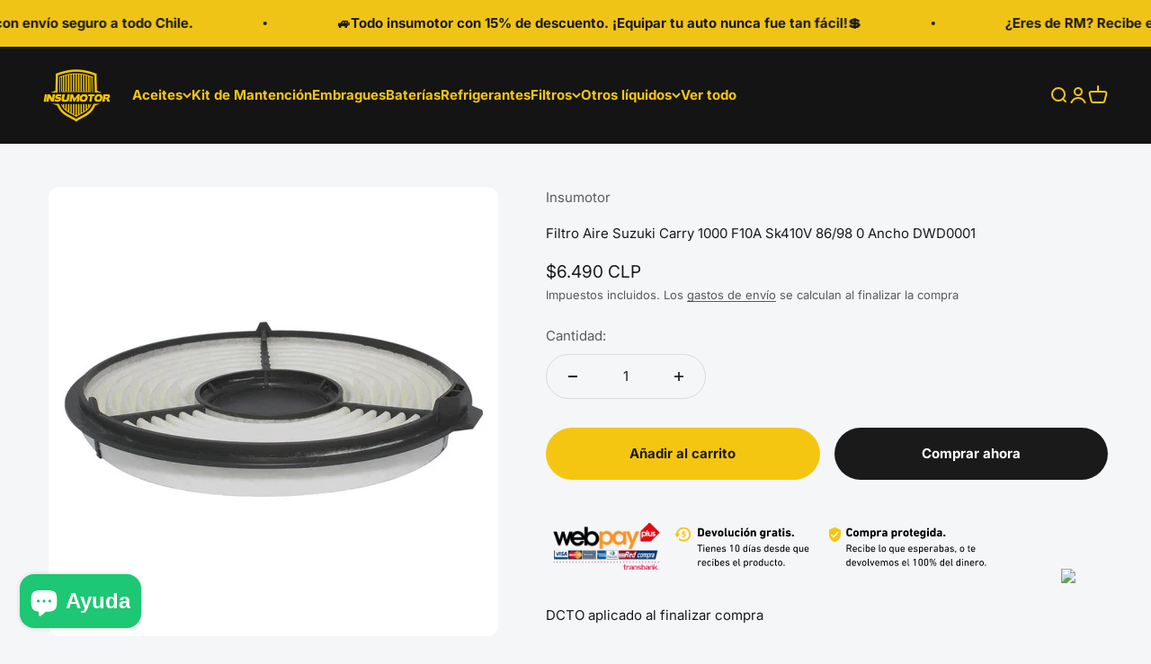

--- FILE ---
content_type: text/html; charset=utf-8
request_url: https://insumotor.com/products/filtro-aire-suzuki-carry-1000-f10a-sk410v-86-98-0-ancho-dwd0001
body_size: 25349
content:
<!doctype html>

<html class="no-js" lang="es" dir="ltr">
  <head>
    <meta charset="utf-8">
    <meta name="viewport" content="width=device-width, initial-scale=1.0, height=device-height, minimum-scale=1.0, maximum-scale=1.0">
    <meta name="theme-color" content="#000000">
<!-- Google Tag Manager -->
<script>(function(w,d,s,l,i){w[l]=w[l]||[];w[l].push({'gtm.start':
new Date().getTime(),event:'gtm.js'});var f=d.getElementsByTagName(s)[0],
j=d.createElement(s),dl=l!='dataLayer'?'&l='+l:'';j.async=true;j.src=
'https://www.googletagmanager.com/gtm.js?id='+i+dl;f.parentNode.insertBefore(j,f);
})(window,document,'script','dataLayer','GTM-MP7JJ8C');</script>
<!-- End Google Tag Manager -->
    <title>Filtro Aire Suzuki Carry 1000 F10A Sk410V 86/98 0 Ancho DWD0001</title><meta name="description" content="Atención: Imagen referencial. Debe guiarse por el título del producto. Filtro Aire Suzuki Carry 1000 F10A Sk410V 86/98 0 Ancho Dwd0001"><link rel="canonical" href="https://insumotor.com/products/filtro-aire-suzuki-carry-1000-f10a-sk410v-86-98-0-ancho-dwd0001"><link rel="shortcut icon" href="//insumotor.com/cdn/shop/files/logo_insumooa1_e742f5cb-83a3-450d-9c27-d482216314ad.png?v=1694481403&width=96">
      <link rel="apple-touch-icon" href="//insumotor.com/cdn/shop/files/logo_insumooa1_e742f5cb-83a3-450d-9c27-d482216314ad.png?v=1694481403&width=180"><link rel="preconnect" href="https://cdn.shopify.com">
    <link rel="preconnect" href="https://fonts.shopifycdn.com" crossorigin>
    <link rel="dns-prefetch" href="https://productreviews.shopifycdn.com"><link rel="preload" href="//insumotor.com/cdn/fonts/inter/inter_n6.771af0474a71b3797eb38f3487d6fb79d43b6877.woff2" as="font" type="font/woff2" crossorigin><link rel="preload" href="//insumotor.com/cdn/fonts/inter/inter_n4.b2a3f24c19b4de56e8871f609e73ca7f6d2e2bb9.woff2" as="font" type="font/woff2" crossorigin><meta property="og:type" content="product">
  <meta property="og:title" content="Filtro Aire Suzuki Carry 1000 F10A Sk410V 86/98 0 Ancho DWD0001">
  <meta property="product:price:amount" content="6,490">
  <meta property="product:price:currency" content="CLP"><meta property="og:image" content="http://insumotor.com/cdn/shop/products/FILTRO-AIRE-SUZUKI-antiguo_1654d71d-ff64-40e2-a16d-1fc2ba99c700.jpg?v=1683242096&width=2048">
  <meta property="og:image:secure_url" content="https://insumotor.com/cdn/shop/products/FILTRO-AIRE-SUZUKI-antiguo_1654d71d-ff64-40e2-a16d-1fc2ba99c700.jpg?v=1683242096&width=2048">
  <meta property="og:image:width" content="500">
  <meta property="og:image:height" content="500"><meta property="og:description" content="Atención: Imagen referencial. Debe guiarse por el título del producto. Filtro Aire Suzuki Carry 1000 F10A Sk410V 86/98 0 Ancho Dwd0001"><meta property="og:url" content="https://insumotor.com/products/filtro-aire-suzuki-carry-1000-f10a-sk410v-86-98-0-ancho-dwd0001">
<meta property="og:site_name" content="Insumotor"><meta name="twitter:card" content="summary"><meta name="twitter:title" content="Filtro Aire Suzuki Carry 1000 F10A Sk410V 86/98 0 Ancho DWD0001">
  <meta name="twitter:description" content="Atención: Imagen referencial. Debe guiarse por el título del producto. Filtro Aire Suzuki Carry 1000 F10A Sk410V 86/98 0 Ancho Dwd0001"><meta name="twitter:image" content="https://insumotor.com/cdn/shop/products/FILTRO-AIRE-SUZUKI-antiguo_1654d71d-ff64-40e2-a16d-1fc2ba99c700.jpg?crop=center&height=1200&v=1683242096&width=1200">
  <meta name="twitter:image:alt" content="">
  <script type="application/ld+json">
  {
    "@context": "https://schema.org",
    "@type": "Product",
    "productID": 8283351777574,
    "offers": [{
          "@type": "Offer",
          "name": "Filtro Aire Suzuki Carry 1000 F10A Sk410V 86\/98 0 Ancho DWD0001",
          "availability":"https://schema.org/InStock",
          "price": 6490.0,
          "priceCurrency": "CLP",
          "priceValidUntil": "2026-02-01","sku": "DWD0001","mpn": "DWD0001","url": "https://insumotor.com/products/filtro-aire-suzuki-carry-1000-f10a-sk410v-86-98-0-ancho-dwd0001?variant=44972198691110"
        }
],"brand": {
      "@type": "Brand",
      "name": "Insumotor"
    },
    "name": "Filtro Aire Suzuki Carry 1000 F10A Sk410V 86\/98 0 Ancho DWD0001",
    "description": "Atención: Imagen referencial. Debe guiarse por el título del producto. Filtro Aire Suzuki Carry 1000 F10A Sk410V 86\/98 0 Ancho Dwd0001",
    "category": "",
    "url": "https://insumotor.com/products/filtro-aire-suzuki-carry-1000-f10a-sk410v-86-98-0-ancho-dwd0001",
    "sku": "DWD0001","mpn": "DWD0001","weight": {
        "@type": "QuantitativeValue",
        "unitCode": "kg",
        "value": 0.5
      },"image": {
      "@type": "ImageObject",
      "url": "https://insumotor.com/cdn/shop/products/FILTRO-AIRE-SUZUKI-antiguo_1654d71d-ff64-40e2-a16d-1fc2ba99c700.jpg?v=1683242096&width=1024",
      "image": "https://insumotor.com/cdn/shop/products/FILTRO-AIRE-SUZUKI-antiguo_1654d71d-ff64-40e2-a16d-1fc2ba99c700.jpg?v=1683242096&width=1024",
      "name": "",
      "width": "1024",
      "height": "1024"
    }
  }
  </script>



  <script type="application/ld+json">
  {
    "@context": "https://schema.org",
    "@type": "BreadcrumbList",
  "itemListElement": [{
      "@type": "ListItem",
      "position": 1,
      "name": "Inicio",
      "item": "https://insumotor.com"
    },{
          "@type": "ListItem",
          "position": 2,
          "name": "Filtro Aire Suzuki Carry 1000 F10A Sk410V 86\/98 0 Ancho DWD0001",
          "item": "https://insumotor.com/products/filtro-aire-suzuki-carry-1000-f10a-sk410v-86-98-0-ancho-dwd0001"
        }]
  }
  </script>

<style>/* Typography (heading) */
  @font-face {
  font-family: Inter;
  font-weight: 600;
  font-style: normal;
  font-display: fallback;
  src: url("//insumotor.com/cdn/fonts/inter/inter_n6.771af0474a71b3797eb38f3487d6fb79d43b6877.woff2") format("woff2"),
       url("//insumotor.com/cdn/fonts/inter/inter_n6.88c903d8f9e157d48b73b7777d0642925bcecde7.woff") format("woff");
}

@font-face {
  font-family: Inter;
  font-weight: 600;
  font-style: italic;
  font-display: fallback;
  src: url("//insumotor.com/cdn/fonts/inter/inter_i6.3bbe0fe1c7ee4f282f9c2e296f3e4401a48cbe19.woff2") format("woff2"),
       url("//insumotor.com/cdn/fonts/inter/inter_i6.8bea21f57a10d5416ddf685e2c91682ec237876d.woff") format("woff");
}

/* Typography (body) */
  @font-face {
  font-family: Inter;
  font-weight: 400;
  font-style: normal;
  font-display: fallback;
  src: url("//insumotor.com/cdn/fonts/inter/inter_n4.b2a3f24c19b4de56e8871f609e73ca7f6d2e2bb9.woff2") format("woff2"),
       url("//insumotor.com/cdn/fonts/inter/inter_n4.af8052d517e0c9ffac7b814872cecc27ae1fa132.woff") format("woff");
}

@font-face {
  font-family: Inter;
  font-weight: 400;
  font-style: italic;
  font-display: fallback;
  src: url("//insumotor.com/cdn/fonts/inter/inter_i4.feae1981dda792ab80d117249d9c7e0f1017e5b3.woff2") format("woff2"),
       url("//insumotor.com/cdn/fonts/inter/inter_i4.62773b7113d5e5f02c71486623cf828884c85c6e.woff") format("woff");
}

@font-face {
  font-family: Inter;
  font-weight: 700;
  font-style: normal;
  font-display: fallback;
  src: url("//insumotor.com/cdn/fonts/inter/inter_n7.02711e6b374660cfc7915d1afc1c204e633421e4.woff2") format("woff2"),
       url("//insumotor.com/cdn/fonts/inter/inter_n7.6dab87426f6b8813070abd79972ceaf2f8d3b012.woff") format("woff");
}

@font-face {
  font-family: Inter;
  font-weight: 700;
  font-style: italic;
  font-display: fallback;
  src: url("//insumotor.com/cdn/fonts/inter/inter_i7.b377bcd4cc0f160622a22d638ae7e2cd9b86ea4c.woff2") format("woff2"),
       url("//insumotor.com/cdn/fonts/inter/inter_i7.7c69a6a34e3bb44fcf6f975857e13b9a9b25beb4.woff") format("woff");
}

:root {
    /**
     * ---------------------------------------------------------------------
     * SPACING VARIABLES
     *
     * We are using a spacing inspired from frameworks like Tailwind CSS.
     * ---------------------------------------------------------------------
     */
    --spacing-0-5: 0.125rem; /* 2px */
    --spacing-1: 0.25rem; /* 4px */
    --spacing-1-5: 0.375rem; /* 6px */
    --spacing-2: 0.5rem; /* 8px */
    --spacing-2-5: 0.625rem; /* 10px */
    --spacing-3: 0.75rem; /* 12px */
    --spacing-3-5: 0.875rem; /* 14px */
    --spacing-4: 1rem; /* 16px */
    --spacing-4-5: 1.125rem; /* 18px */
    --spacing-5: 1.25rem; /* 20px */
    --spacing-5-5: 1.375rem; /* 22px */
    --spacing-6: 1.5rem; /* 24px */
    --spacing-6-5: 1.625rem; /* 26px */
    --spacing-7: 1.75rem; /* 28px */
    --spacing-7-5: 1.875rem; /* 30px */
    --spacing-8: 2rem; /* 32px */
    --spacing-8-5: 2.125rem; /* 34px */
    --spacing-9: 2.25rem; /* 36px */
    --spacing-9-5: 2.375rem; /* 38px */
    --spacing-10: 2.5rem; /* 40px */
    --spacing-11: 2.75rem; /* 44px */
    --spacing-12: 3rem; /* 48px */
    --spacing-14: 3.5rem; /* 56px */
    --spacing-16: 4rem; /* 64px */
    --spacing-18: 4.5rem; /* 72px */
    --spacing-20: 5rem; /* 80px */
    --spacing-24: 6rem; /* 96px */
    --spacing-28: 7rem; /* 112px */
    --spacing-32: 8rem; /* 128px */
    --spacing-36: 9rem; /* 144px */
    --spacing-40: 10rem; /* 160px */
    --spacing-44: 11rem; /* 176px */
    --spacing-48: 12rem; /* 192px */
    --spacing-52: 13rem; /* 208px */
    --spacing-56: 14rem; /* 224px */
    --spacing-60: 15rem; /* 240px */
    --spacing-64: 16rem; /* 256px */
    --spacing-72: 18rem; /* 288px */
    --spacing-80: 20rem; /* 320px */
    --spacing-96: 24rem; /* 384px */

    /* Container */
    --container-max-width: 1600px;
    --container-narrow-max-width: 1350px;
    --container-gutter: var(--spacing-5);
    --section-outer-spacing-block: var(--spacing-12);
    --section-inner-max-spacing-block: var(--spacing-10);
    --section-inner-spacing-inline: var(--container-gutter);
    --section-stack-spacing-block: var(--spacing-8);

    /* Grid gutter */
    --grid-gutter: var(--spacing-5);

    /* Product list settings */
    --product-list-row-gap: var(--spacing-8);
    --product-list-column-gap: var(--grid-gutter);

    /* Form settings */
    --input-gap: var(--spacing-2);
    --input-height: 2.625rem;
    --input-padding-inline: var(--spacing-4);

    /* Other sizes */
    --sticky-area-height: calc(var(--sticky-announcement-bar-enabled, 0) * var(--announcement-bar-height, 0px) + var(--sticky-header-enabled, 0) * var(--header-height, 0px));

    /* RTL support */
    --transform-logical-flip: 1;
    --transform-origin-start: left;
    --transform-origin-end: right;

    /**
     * ---------------------------------------------------------------------
     * TYPOGRAPHY
     * ---------------------------------------------------------------------
     */

    /* Font properties */
    --heading-font-family: Inter, sans-serif;
    --heading-font-weight: 600;
    --heading-font-style: normal;
    --heading-text-transform: normal;
    --heading-letter-spacing: -0.01em;
    --text-font-family: Inter, sans-serif;
    --text-font-weight: 400;
    --text-font-style: normal;
    --text-letter-spacing: 0.0em;

    /* Font sizes */
    --text-h0: 2.5rem;
    --text-h1: 1.75rem;
    --text-h2: 1.5rem;
    --text-h3: 1.375rem;
    --text-h4: 1.125rem;
    --text-h5: 1.125rem;
    --text-h6: 1rem;
    --text-xs: 0.625rem;
    --text-sm: 0.6875rem;
    --text-base: 0.8125rem;
    --text-lg: 1.0625rem;

    /**
     * ---------------------------------------------------------------------
     * COLORS
     * ---------------------------------------------------------------------
     */

    /* Color settings */--accent: 26 26 26;
    --text-primary: 26 26 26;
    --background-primary: 244 246 248;
    --dialog-background: 255 255 255;
    --border-color: var(--text-color, var(--text-primary)) / 0.12;

    /* Button colors */
    --button-background-primary: 26 26 26;
    --button-text-primary: 255 255 255;
    --button-background-secondary: 245 198 17;
    --button-text-secondary: 26 26 26;

    /* Status colors */
    --success-background: 224 244 232;
    --success-text: 0 163 65;
    --warning-background: 254 248 226;
    --warning-text: 245 198 17;
    --error-background: 254 231 231;
    --error-text: 248 58 58;

    /* Product colors */
    --on-sale-text: 248 58 58;
    --on-sale-badge-background: 248 58 58;
    --on-sale-badge-text: 255 255 255;
    --sold-out-badge-background: 0 0 0;
    --sold-out-badge-text: 255 255 255;
    --primary-badge-background: 128 60 238;
    --primary-badge-text: 255 255 255;
    --star-color: 245 198 17;
    --product-card-background: 255 255 255;
    --product-card-text: 26 26 26;

    /* Header colors */
    --header-background: 0 0 0;
    --header-text: 245 198 17;

    /* Footer colors */
    --footer-background: 245 198 17;
    --footer-text: 26 26 26;

    /* Rounded variables (used for border radius) */
    --rounded-xs: 0.25rem;
    --rounded-sm: 0.375rem;
    --rounded: 0.75rem;
    --rounded-lg: 1.5rem;
    --rounded-full: 9999px;

    --rounded-button: 3.75rem;
    --rounded-input: 0.5rem;

    /* Box shadow */
    --shadow-sm: 0 2px 8px rgb(var(--text-primary) / 0.1);
    --shadow: 0 5px 15px rgb(var(--text-primary) / 0.1);
    --shadow-md: 0 5px 30px rgb(var(--text-primary) / 0.1);
    --shadow-block: 0px 18px 50px rgb(var(--text-primary) / 0.1);

    /**
     * ---------------------------------------------------------------------
     * OTHER
     * ---------------------------------------------------------------------
     */

    --cursor-close-svg-url: url(//insumotor.com/cdn/shop/t/4/assets/cursor-close.svg?v=147174565022153725511753714171);
    --cursor-zoom-in-svg-url: url(//insumotor.com/cdn/shop/t/4/assets/cursor-zoom-in.svg?v=154953035094101115921753714171);
    --cursor-zoom-out-svg-url: url(//insumotor.com/cdn/shop/t/4/assets/cursor-zoom-out.svg?v=16155520337305705181753714171);
    --checkmark-svg-url: url(//insumotor.com/cdn/shop/t/4/assets/checkmark.svg?v=77552481021870063511753714171);
  }

  [dir="rtl"]:root {
    /* RTL support */
    --transform-logical-flip: -1;
    --transform-origin-start: right;
    --transform-origin-end: left;
  }

  @media screen and (min-width: 700px) {
    :root {
      /* Typography (font size) */
      --text-h0: 3.25rem;
      --text-h1: 2.25rem;
      --text-h2: 1.75rem;
      --text-h3: 1.625rem;
      --text-h4: 1.25rem;
      --text-h5: 1.25rem;
      --text-h6: 1.125rem;

      --text-xs: 0.6875rem;
      --text-sm: 0.8125rem;
      --text-base: 0.9375rem;
      --text-lg: 1.1875rem;

      /* Spacing */
      --container-gutter: 2rem;
      --section-outer-spacing-block: var(--spacing-16);
      --section-inner-max-spacing-block: var(--spacing-12);
      --section-inner-spacing-inline: var(--spacing-10);
      --section-stack-spacing-block: var(--spacing-12);

      /* Grid gutter */
      --grid-gutter: var(--spacing-6);

      /* Product list settings */
      --product-list-row-gap: var(--spacing-12);

      /* Form settings */
      --input-gap: 1rem;
      --input-height: 3.125rem;
      --input-padding-inline: var(--spacing-5);
    }
  }

  @media screen and (min-width: 1000px) {
    :root {
      /* Spacing settings */
      --container-gutter: var(--spacing-12);
      --section-outer-spacing-block: var(--spacing-18);
      --section-inner-max-spacing-block: var(--spacing-16);
      --section-inner-spacing-inline: var(--spacing-14);
      --section-stack-spacing-block: var(--spacing-12);
    }
  }

  @media screen and (min-width: 1150px) {
    :root {
      /* Spacing settings */
      --container-gutter: var(--spacing-12);
      --section-outer-spacing-block: var(--spacing-20);
      --section-inner-max-spacing-block: var(--spacing-16);
      --section-inner-spacing-inline: var(--spacing-14);
      --section-stack-spacing-block: var(--spacing-12);
    }
  }

  @media screen and (min-width: 1400px) {
    :root {
      /* Typography (font size) */
      --text-h0: 4rem;
      --text-h1: 3rem;
      --text-h2: 2.5rem;
      --text-h3: 1.75rem;
      --text-h4: 1.5rem;
      --text-h5: 1.25rem;
      --text-h6: 1.25rem;

      --section-outer-spacing-block: var(--spacing-24);
      --section-inner-max-spacing-block: var(--spacing-18);
      --section-inner-spacing-inline: var(--spacing-16);
    }
  }

  @media screen and (min-width: 1600px) {
    :root {
      --section-outer-spacing-block: var(--spacing-24);
      --section-inner-max-spacing-block: var(--spacing-20);
      --section-inner-spacing-inline: var(--spacing-18);
    }
  }

  /**
   * ---------------------------------------------------------------------
   * LIQUID DEPENDANT CSS
   *
   * Our main CSS is Liquid free, but some very specific features depend on
   * theme settings, so we have them here
   * ---------------------------------------------------------------------
   */@media screen and (pointer: fine) {
        .button:not([disabled]):hover, .btn:not([disabled]):hover, .shopify-payment-button__button--unbranded:not([disabled]):hover {
          --button-background-opacity: 0.85;
        }

        .button--subdued:not([disabled]):hover {
          --button-background: var(--text-color) / .05 !important;
        }
      }</style><script>
  document.documentElement.classList.replace('no-js', 'js');

  // This allows to expose several variables to the global scope, to be used in scripts
  window.themeVariables = {
    settings: {
      showPageTransition: true,
      headingApparition: "fade",
      pageType: "product",
      moneyFormat: "${{amount_no_decimals}}",
      moneyWithCurrencyFormat: "${{amount_no_decimals}} CLP",
      currencyCodeEnabled: true,
      cartType: "drawer",
      showDiscount: true,
      discountMode: "saving"
    },

    strings: {
      accessibilityClose: "Cerrar",
      accessibilityNext: "Siguiente",
      accessibilityPrevious: "Anterior",
      addToCartButton: "Añadir al carrito",
      soldOutButton: "Agotado",
      preOrderButton: "Pedido previo",
      unavailableButton: "No disponible",
      closeGallery: "Cerrar galería",
      zoomGallery: "Zoom",
      errorGallery: "No se puede cargar la imagen",
      soldOutBadge: "Agotado",
      discountBadge: "Ahorra @@",
      sku: "SKU:",
      searchNoResults: "No se encontraron resultados.",
      addOrderNote: "Añadir nota al pedido",
      editOrderNote: "Editar nota del pedido",
      shippingEstimatorNoResults: "No hacemos envíos a tu dirección.",
      shippingEstimatorOneResult: "Hay una tarifa de gastos de envío para tu dirección:",
      shippingEstimatorMultipleResults: "Hay varias tarifas de gastos de envío para tu dirección:",
      shippingEstimatorError: "Se produjo un error al recuperar las tarifas de gastos de envío:"
    },

    breakpoints: {
      'sm': 'screen and (min-width: 700px)',
      'md': 'screen and (min-width: 1000px)',
      'lg': 'screen and (min-width: 1150px)',
      'xl': 'screen and (min-width: 1400px)',

      'sm-max': 'screen and (max-width: 699px)',
      'md-max': 'screen and (max-width: 999px)',
      'lg-max': 'screen and (max-width: 1149px)',
      'xl-max': 'screen and (max-width: 1399px)'
    }
  };window.addEventListener('DOMContentLoaded', () => {
      const isReloaded = (window.performance.navigation && window.performance.navigation.type === 1) || window.performance.getEntriesByType('navigation').map((nav) => nav.type).includes('reload');

      if ('animate' in document.documentElement && window.matchMedia('(prefers-reduced-motion: no-preference)').matches && document.referrer.includes(location.host) && !isReloaded) {
        document.body.animate({opacity: [0, 1]}, {duration: 115, fill: 'forwards'});
      }
    });

    window.addEventListener('pageshow', (event) => {
      document.body.classList.remove('page-transition');

      if (event.persisted) {
        document.body.animate({opacity: [0, 1]}, {duration: 0, fill: 'forwards'});
      }
    });// For detecting native share
  document.documentElement.classList.add(`native-share--${navigator.share ? 'enabled' : 'disabled'}`);// We save the product ID in local storage to be eventually used for recently viewed section
    try {
      const recentlyViewedProducts = new Set(JSON.parse(localStorage.getItem('theme:recently-viewed-products') || '[]'));

      recentlyViewedProducts.delete(8283351777574); // Delete first to re-move the product
      recentlyViewedProducts.add(8283351777574);

      localStorage.setItem('theme:recently-viewed-products', JSON.stringify(Array.from(recentlyViewedProducts.values()).reverse()));
    } catch (e) {
      // Safari in private mode does not allow setting item, we silently fail
    }</script><script type="module" src="//insumotor.com/cdn/shop/t/4/assets/vendor.min.js?v=110209841862038618801753714171"></script>
    <script type="module" src="//insumotor.com/cdn/shop/t/4/assets/theme.js?v=169876868456705703761753717253"></script>
    <script type="module" src="//insumotor.com/cdn/shop/t/4/assets/sections.js?v=93776015896841354741759344226"></script>

    <script>window.performance && window.performance.mark && window.performance.mark('shopify.content_for_header.start');</script><meta name="facebook-domain-verification" content="t4cjfe2pkc2hk8a96ii28rju1ouk6t">
<meta id="shopify-digital-wallet" name="shopify-digital-wallet" content="/75277009190/digital_wallets/dialog">
<link rel="alternate" type="application/json+oembed" href="https://insumotor.com/products/filtro-aire-suzuki-carry-1000-f10a-sk410v-86-98-0-ancho-dwd0001.oembed">
<script async="async" src="/checkouts/internal/preloads.js?locale=es-CL"></script>
<script id="shopify-features" type="application/json">{"accessToken":"2e6c1727a06e600d0af8247e6faf9428","betas":["rich-media-storefront-analytics"],"domain":"insumotor.com","predictiveSearch":true,"shopId":75277009190,"locale":"es"}</script>
<script>var Shopify = Shopify || {};
Shopify.shop = "insmtr.myshopify.com";
Shopify.locale = "es";
Shopify.currency = {"active":"CLP","rate":"1.0"};
Shopify.country = "CL";
Shopify.theme = {"name":"Copia de Copia actualizada de Impact","id":182382068006,"schema_name":"Impact","schema_version":"4.6.0","theme_store_id":1190,"role":"main"};
Shopify.theme.handle = "null";
Shopify.theme.style = {"id":null,"handle":null};
Shopify.cdnHost = "insumotor.com/cdn";
Shopify.routes = Shopify.routes || {};
Shopify.routes.root = "/";</script>
<script type="module">!function(o){(o.Shopify=o.Shopify||{}).modules=!0}(window);</script>
<script>!function(o){function n(){var o=[];function n(){o.push(Array.prototype.slice.apply(arguments))}return n.q=o,n}var t=o.Shopify=o.Shopify||{};t.loadFeatures=n(),t.autoloadFeatures=n()}(window);</script>
<script id="shop-js-analytics" type="application/json">{"pageType":"product"}</script>
<script defer="defer" async type="module" src="//insumotor.com/cdn/shopifycloud/shop-js/modules/v2/client.init-shop-cart-sync_2Gr3Q33f.es.esm.js"></script>
<script defer="defer" async type="module" src="//insumotor.com/cdn/shopifycloud/shop-js/modules/v2/chunk.common_noJfOIa7.esm.js"></script>
<script defer="defer" async type="module" src="//insumotor.com/cdn/shopifycloud/shop-js/modules/v2/chunk.modal_Deo2FJQo.esm.js"></script>
<script type="module">
  await import("//insumotor.com/cdn/shopifycloud/shop-js/modules/v2/client.init-shop-cart-sync_2Gr3Q33f.es.esm.js");
await import("//insumotor.com/cdn/shopifycloud/shop-js/modules/v2/chunk.common_noJfOIa7.esm.js");
await import("//insumotor.com/cdn/shopifycloud/shop-js/modules/v2/chunk.modal_Deo2FJQo.esm.js");

  window.Shopify.SignInWithShop?.initShopCartSync?.({"fedCMEnabled":true,"windoidEnabled":true});

</script>
<script>(function() {
  var isLoaded = false;
  function asyncLoad() {
    if (isLoaded) return;
    isLoaded = true;
    var urls = ["https:\/\/plugin.brevo.com\/integrations\/api\/automation\/script?user_connection_id=64c82a05cb8f244d696b1ec6\u0026ma-key=6q1d9yqkqrba0xhse7rejwzx\u0026shop=insmtr.myshopify.com","https:\/\/plugin.brevo.com\/integrations\/api\/sy\/cart_tracking\/script?ma-key=6q1d9yqkqrba0xhse7rejwzx\u0026user_connection_id=64c82a05cb8f244d696b1ec6\u0026shop=insmtr.myshopify.com"];
    for (var i = 0; i < urls.length; i++) {
      var s = document.createElement('script');
      s.type = 'text/javascript';
      s.async = true;
      s.src = urls[i];
      var x = document.getElementsByTagName('script')[0];
      x.parentNode.insertBefore(s, x);
    }
  };
  if(window.attachEvent) {
    window.attachEvent('onload', asyncLoad);
  } else {
    window.addEventListener('load', asyncLoad, false);
  }
})();</script>
<script id="__st">var __st={"a":75277009190,"offset":-10800,"reqid":"706baa75-ce6c-4470-b07d-0e3818a277c0-1769072434","pageurl":"insumotor.com\/products\/filtro-aire-suzuki-carry-1000-f10a-sk410v-86-98-0-ancho-dwd0001","u":"2ac9b72151db","p":"product","rtyp":"product","rid":8283351777574};</script>
<script>window.ShopifyPaypalV4VisibilityTracking = true;</script>
<script id="captcha-bootstrap">!function(){'use strict';const t='contact',e='account',n='new_comment',o=[[t,t],['blogs',n],['comments',n],[t,'customer']],c=[[e,'customer_login'],[e,'guest_login'],[e,'recover_customer_password'],[e,'create_customer']],r=t=>t.map((([t,e])=>`form[action*='/${t}']:not([data-nocaptcha='true']) input[name='form_type'][value='${e}']`)).join(','),a=t=>()=>t?[...document.querySelectorAll(t)].map((t=>t.form)):[];function s(){const t=[...o],e=r(t);return a(e)}const i='password',u='form_key',d=['recaptcha-v3-token','g-recaptcha-response','h-captcha-response',i],f=()=>{try{return window.sessionStorage}catch{return}},m='__shopify_v',_=t=>t.elements[u];function p(t,e,n=!1){try{const o=window.sessionStorage,c=JSON.parse(o.getItem(e)),{data:r}=function(t){const{data:e,action:n}=t;return t[m]||n?{data:e,action:n}:{data:t,action:n}}(c);for(const[e,n]of Object.entries(r))t.elements[e]&&(t.elements[e].value=n);n&&o.removeItem(e)}catch(o){console.error('form repopulation failed',{error:o})}}const l='form_type',E='cptcha';function T(t){t.dataset[E]=!0}const w=window,h=w.document,L='Shopify',v='ce_forms',y='captcha';let A=!1;((t,e)=>{const n=(g='f06e6c50-85a8-45c8-87d0-21a2b65856fe',I='https://cdn.shopify.com/shopifycloud/storefront-forms-hcaptcha/ce_storefront_forms_captcha_hcaptcha.v1.5.2.iife.js',D={infoText:'Protegido por hCaptcha',privacyText:'Privacidad',termsText:'Términos'},(t,e,n)=>{const o=w[L][v],c=o.bindForm;if(c)return c(t,g,e,D).then(n);var r;o.q.push([[t,g,e,D],n]),r=I,A||(h.body.append(Object.assign(h.createElement('script'),{id:'captcha-provider',async:!0,src:r})),A=!0)});var g,I,D;w[L]=w[L]||{},w[L][v]=w[L][v]||{},w[L][v].q=[],w[L][y]=w[L][y]||{},w[L][y].protect=function(t,e){n(t,void 0,e),T(t)},Object.freeze(w[L][y]),function(t,e,n,w,h,L){const[v,y,A,g]=function(t,e,n){const i=e?o:[],u=t?c:[],d=[...i,...u],f=r(d),m=r(i),_=r(d.filter((([t,e])=>n.includes(e))));return[a(f),a(m),a(_),s()]}(w,h,L),I=t=>{const e=t.target;return e instanceof HTMLFormElement?e:e&&e.form},D=t=>v().includes(t);t.addEventListener('submit',(t=>{const e=I(t);if(!e)return;const n=D(e)&&!e.dataset.hcaptchaBound&&!e.dataset.recaptchaBound,o=_(e),c=g().includes(e)&&(!o||!o.value);(n||c)&&t.preventDefault(),c&&!n&&(function(t){try{if(!f())return;!function(t){const e=f();if(!e)return;const n=_(t);if(!n)return;const o=n.value;o&&e.removeItem(o)}(t);const e=Array.from(Array(32),(()=>Math.random().toString(36)[2])).join('');!function(t,e){_(t)||t.append(Object.assign(document.createElement('input'),{type:'hidden',name:u})),t.elements[u].value=e}(t,e),function(t,e){const n=f();if(!n)return;const o=[...t.querySelectorAll(`input[type='${i}']`)].map((({name:t})=>t)),c=[...d,...o],r={};for(const[a,s]of new FormData(t).entries())c.includes(a)||(r[a]=s);n.setItem(e,JSON.stringify({[m]:1,action:t.action,data:r}))}(t,e)}catch(e){console.error('failed to persist form',e)}}(e),e.submit())}));const S=(t,e)=>{t&&!t.dataset[E]&&(n(t,e.some((e=>e===t))),T(t))};for(const o of['focusin','change'])t.addEventListener(o,(t=>{const e=I(t);D(e)&&S(e,y())}));const B=e.get('form_key'),M=e.get(l),P=B&&M;t.addEventListener('DOMContentLoaded',(()=>{const t=y();if(P)for(const e of t)e.elements[l].value===M&&p(e,B);[...new Set([...A(),...v().filter((t=>'true'===t.dataset.shopifyCaptcha))])].forEach((e=>S(e,t)))}))}(h,new URLSearchParams(w.location.search),n,t,e,['guest_login'])})(!0,!0)}();</script>
<script integrity="sha256-4kQ18oKyAcykRKYeNunJcIwy7WH5gtpwJnB7kiuLZ1E=" data-source-attribution="shopify.loadfeatures" defer="defer" src="//insumotor.com/cdn/shopifycloud/storefront/assets/storefront/load_feature-a0a9edcb.js" crossorigin="anonymous"></script>
<script data-source-attribution="shopify.dynamic_checkout.dynamic.init">var Shopify=Shopify||{};Shopify.PaymentButton=Shopify.PaymentButton||{isStorefrontPortableWallets:!0,init:function(){window.Shopify.PaymentButton.init=function(){};var t=document.createElement("script");t.src="https://insumotor.com/cdn/shopifycloud/portable-wallets/latest/portable-wallets.es.js",t.type="module",document.head.appendChild(t)}};
</script>
<script data-source-attribution="shopify.dynamic_checkout.buyer_consent">
  function portableWalletsHideBuyerConsent(e){var t=document.getElementById("shopify-buyer-consent"),n=document.getElementById("shopify-subscription-policy-button");t&&n&&(t.classList.add("hidden"),t.setAttribute("aria-hidden","true"),n.removeEventListener("click",e))}function portableWalletsShowBuyerConsent(e){var t=document.getElementById("shopify-buyer-consent"),n=document.getElementById("shopify-subscription-policy-button");t&&n&&(t.classList.remove("hidden"),t.removeAttribute("aria-hidden"),n.addEventListener("click",e))}window.Shopify?.PaymentButton&&(window.Shopify.PaymentButton.hideBuyerConsent=portableWalletsHideBuyerConsent,window.Shopify.PaymentButton.showBuyerConsent=portableWalletsShowBuyerConsent);
</script>
<script>
  function portableWalletsCleanup(e){e&&e.src&&console.error("Failed to load portable wallets script "+e.src);var t=document.querySelectorAll("shopify-accelerated-checkout .shopify-payment-button__skeleton, shopify-accelerated-checkout-cart .wallet-cart-button__skeleton"),e=document.getElementById("shopify-buyer-consent");for(let e=0;e<t.length;e++)t[e].remove();e&&e.remove()}function portableWalletsNotLoadedAsModule(e){e instanceof ErrorEvent&&"string"==typeof e.message&&e.message.includes("import.meta")&&"string"==typeof e.filename&&e.filename.includes("portable-wallets")&&(window.removeEventListener("error",portableWalletsNotLoadedAsModule),window.Shopify.PaymentButton.failedToLoad=e,"loading"===document.readyState?document.addEventListener("DOMContentLoaded",window.Shopify.PaymentButton.init):window.Shopify.PaymentButton.init())}window.addEventListener("error",portableWalletsNotLoadedAsModule);
</script>

<script type="module" src="https://insumotor.com/cdn/shopifycloud/portable-wallets/latest/portable-wallets.es.js" onError="portableWalletsCleanup(this)" crossorigin="anonymous"></script>
<script nomodule>
  document.addEventListener("DOMContentLoaded", portableWalletsCleanup);
</script>

<link id="shopify-accelerated-checkout-styles" rel="stylesheet" media="screen" href="https://insumotor.com/cdn/shopifycloud/portable-wallets/latest/accelerated-checkout-backwards-compat.css" crossorigin="anonymous">
<style id="shopify-accelerated-checkout-cart">
        #shopify-buyer-consent {
  margin-top: 1em;
  display: inline-block;
  width: 100%;
}

#shopify-buyer-consent.hidden {
  display: none;
}

#shopify-subscription-policy-button {
  background: none;
  border: none;
  padding: 0;
  text-decoration: underline;
  font-size: inherit;
  cursor: pointer;
}

#shopify-subscription-policy-button::before {
  box-shadow: none;
}

      </style>

<script>window.performance && window.performance.mark && window.performance.mark('shopify.content_for_header.end');</script>
<link href="//insumotor.com/cdn/shop/t/4/assets/theme.css?v=143846678175690482211753714171" rel="stylesheet" type="text/css" media="all" /><script src="https://cdn.shopify.com/extensions/e8878072-2f6b-4e89-8082-94b04320908d/inbox-1254/assets/inbox-chat-loader.js" type="text/javascript" defer="defer"></script>
<link href="https://monorail-edge.shopifysvc.com" rel="dns-prefetch">
<script>(function(){if ("sendBeacon" in navigator && "performance" in window) {try {var session_token_from_headers = performance.getEntriesByType('navigation')[0].serverTiming.find(x => x.name == '_s').description;} catch {var session_token_from_headers = undefined;}var session_cookie_matches = document.cookie.match(/_shopify_s=([^;]*)/);var session_token_from_cookie = session_cookie_matches && session_cookie_matches.length === 2 ? session_cookie_matches[1] : "";var session_token = session_token_from_headers || session_token_from_cookie || "";function handle_abandonment_event(e) {var entries = performance.getEntries().filter(function(entry) {return /monorail-edge.shopifysvc.com/.test(entry.name);});if (!window.abandonment_tracked && entries.length === 0) {window.abandonment_tracked = true;var currentMs = Date.now();var navigation_start = performance.timing.navigationStart;var payload = {shop_id: 75277009190,url: window.location.href,navigation_start,duration: currentMs - navigation_start,session_token,page_type: "product"};window.navigator.sendBeacon("https://monorail-edge.shopifysvc.com/v1/produce", JSON.stringify({schema_id: "online_store_buyer_site_abandonment/1.1",payload: payload,metadata: {event_created_at_ms: currentMs,event_sent_at_ms: currentMs}}));}}window.addEventListener('pagehide', handle_abandonment_event);}}());</script>
<script id="web-pixels-manager-setup">(function e(e,d,r,n,o){if(void 0===o&&(o={}),!Boolean(null===(a=null===(i=window.Shopify)||void 0===i?void 0:i.analytics)||void 0===a?void 0:a.replayQueue)){var i,a;window.Shopify=window.Shopify||{};var t=window.Shopify;t.analytics=t.analytics||{};var s=t.analytics;s.replayQueue=[],s.publish=function(e,d,r){return s.replayQueue.push([e,d,r]),!0};try{self.performance.mark("wpm:start")}catch(e){}var l=function(){var e={modern:/Edge?\/(1{2}[4-9]|1[2-9]\d|[2-9]\d{2}|\d{4,})\.\d+(\.\d+|)|Firefox\/(1{2}[4-9]|1[2-9]\d|[2-9]\d{2}|\d{4,})\.\d+(\.\d+|)|Chrom(ium|e)\/(9{2}|\d{3,})\.\d+(\.\d+|)|(Maci|X1{2}).+ Version\/(15\.\d+|(1[6-9]|[2-9]\d|\d{3,})\.\d+)([,.]\d+|)( \(\w+\)|)( Mobile\/\w+|) Safari\/|Chrome.+OPR\/(9{2}|\d{3,})\.\d+\.\d+|(CPU[ +]OS|iPhone[ +]OS|CPU[ +]iPhone|CPU IPhone OS|CPU iPad OS)[ +]+(15[._]\d+|(1[6-9]|[2-9]\d|\d{3,})[._]\d+)([._]\d+|)|Android:?[ /-](13[3-9]|1[4-9]\d|[2-9]\d{2}|\d{4,})(\.\d+|)(\.\d+|)|Android.+Firefox\/(13[5-9]|1[4-9]\d|[2-9]\d{2}|\d{4,})\.\d+(\.\d+|)|Android.+Chrom(ium|e)\/(13[3-9]|1[4-9]\d|[2-9]\d{2}|\d{4,})\.\d+(\.\d+|)|SamsungBrowser\/([2-9]\d|\d{3,})\.\d+/,legacy:/Edge?\/(1[6-9]|[2-9]\d|\d{3,})\.\d+(\.\d+|)|Firefox\/(5[4-9]|[6-9]\d|\d{3,})\.\d+(\.\d+|)|Chrom(ium|e)\/(5[1-9]|[6-9]\d|\d{3,})\.\d+(\.\d+|)([\d.]+$|.*Safari\/(?![\d.]+ Edge\/[\d.]+$))|(Maci|X1{2}).+ Version\/(10\.\d+|(1[1-9]|[2-9]\d|\d{3,})\.\d+)([,.]\d+|)( \(\w+\)|)( Mobile\/\w+|) Safari\/|Chrome.+OPR\/(3[89]|[4-9]\d|\d{3,})\.\d+\.\d+|(CPU[ +]OS|iPhone[ +]OS|CPU[ +]iPhone|CPU IPhone OS|CPU iPad OS)[ +]+(10[._]\d+|(1[1-9]|[2-9]\d|\d{3,})[._]\d+)([._]\d+|)|Android:?[ /-](13[3-9]|1[4-9]\d|[2-9]\d{2}|\d{4,})(\.\d+|)(\.\d+|)|Mobile Safari.+OPR\/([89]\d|\d{3,})\.\d+\.\d+|Android.+Firefox\/(13[5-9]|1[4-9]\d|[2-9]\d{2}|\d{4,})\.\d+(\.\d+|)|Android.+Chrom(ium|e)\/(13[3-9]|1[4-9]\d|[2-9]\d{2}|\d{4,})\.\d+(\.\d+|)|Android.+(UC? ?Browser|UCWEB|U3)[ /]?(15\.([5-9]|\d{2,})|(1[6-9]|[2-9]\d|\d{3,})\.\d+)\.\d+|SamsungBrowser\/(5\.\d+|([6-9]|\d{2,})\.\d+)|Android.+MQ{2}Browser\/(14(\.(9|\d{2,})|)|(1[5-9]|[2-9]\d|\d{3,})(\.\d+|))(\.\d+|)|K[Aa][Ii]OS\/(3\.\d+|([4-9]|\d{2,})\.\d+)(\.\d+|)/},d=e.modern,r=e.legacy,n=navigator.userAgent;return n.match(d)?"modern":n.match(r)?"legacy":"unknown"}(),u="modern"===l?"modern":"legacy",c=(null!=n?n:{modern:"",legacy:""})[u],f=function(e){return[e.baseUrl,"/wpm","/b",e.hashVersion,"modern"===e.buildTarget?"m":"l",".js"].join("")}({baseUrl:d,hashVersion:r,buildTarget:u}),m=function(e){var d=e.version,r=e.bundleTarget,n=e.surface,o=e.pageUrl,i=e.monorailEndpoint;return{emit:function(e){var a=e.status,t=e.errorMsg,s=(new Date).getTime(),l=JSON.stringify({metadata:{event_sent_at_ms:s},events:[{schema_id:"web_pixels_manager_load/3.1",payload:{version:d,bundle_target:r,page_url:o,status:a,surface:n,error_msg:t},metadata:{event_created_at_ms:s}}]});if(!i)return console&&console.warn&&console.warn("[Web Pixels Manager] No Monorail endpoint provided, skipping logging."),!1;try{return self.navigator.sendBeacon.bind(self.navigator)(i,l)}catch(e){}var u=new XMLHttpRequest;try{return u.open("POST",i,!0),u.setRequestHeader("Content-Type","text/plain"),u.send(l),!0}catch(e){return console&&console.warn&&console.warn("[Web Pixels Manager] Got an unhandled error while logging to Monorail."),!1}}}}({version:r,bundleTarget:l,surface:e.surface,pageUrl:self.location.href,monorailEndpoint:e.monorailEndpoint});try{o.browserTarget=l,function(e){var d=e.src,r=e.async,n=void 0===r||r,o=e.onload,i=e.onerror,a=e.sri,t=e.scriptDataAttributes,s=void 0===t?{}:t,l=document.createElement("script"),u=document.querySelector("head"),c=document.querySelector("body");if(l.async=n,l.src=d,a&&(l.integrity=a,l.crossOrigin="anonymous"),s)for(var f in s)if(Object.prototype.hasOwnProperty.call(s,f))try{l.dataset[f]=s[f]}catch(e){}if(o&&l.addEventListener("load",o),i&&l.addEventListener("error",i),u)u.appendChild(l);else{if(!c)throw new Error("Did not find a head or body element to append the script");c.appendChild(l)}}({src:f,async:!0,onload:function(){if(!function(){var e,d;return Boolean(null===(d=null===(e=window.Shopify)||void 0===e?void 0:e.analytics)||void 0===d?void 0:d.initialized)}()){var d=window.webPixelsManager.init(e)||void 0;if(d){var r=window.Shopify.analytics;r.replayQueue.forEach((function(e){var r=e[0],n=e[1],o=e[2];d.publishCustomEvent(r,n,o)})),r.replayQueue=[],r.publish=d.publishCustomEvent,r.visitor=d.visitor,r.initialized=!0}}},onerror:function(){return m.emit({status:"failed",errorMsg:"".concat(f," has failed to load")})},sri:function(e){var d=/^sha384-[A-Za-z0-9+/=]+$/;return"string"==typeof e&&d.test(e)}(c)?c:"",scriptDataAttributes:o}),m.emit({status:"loading"})}catch(e){m.emit({status:"failed",errorMsg:(null==e?void 0:e.message)||"Unknown error"})}}})({shopId: 75277009190,storefrontBaseUrl: "https://insumotor.com",extensionsBaseUrl: "https://extensions.shopifycdn.com/cdn/shopifycloud/web-pixels-manager",monorailEndpoint: "https://monorail-edge.shopifysvc.com/unstable/produce_batch",surface: "storefront-renderer",enabledBetaFlags: ["2dca8a86"],webPixelsConfigList: [{"id":"840302886","configuration":"{\"config\":\"{\\\"pixel_id\\\":\\\"G-SRQW59S5ZV\\\",\\\"target_country\\\":\\\"CL\\\",\\\"gtag_events\\\":[{\\\"type\\\":\\\"search\\\",\\\"action_label\\\":[\\\"G-SRQW59S5ZV\\\",\\\"AW-10885595149\\\/J7HrCJOppq4YEI2A1MYo\\\"]},{\\\"type\\\":\\\"begin_checkout\\\",\\\"action_label\\\":[\\\"G-SRQW59S5ZV\\\",\\\"AW-10885595149\\\/43NfCJmppq4YEI2A1MYo\\\"]},{\\\"type\\\":\\\"view_item\\\",\\\"action_label\\\":[\\\"G-SRQW59S5ZV\\\",\\\"AW-10885595149\\\/UGSACJCppq4YEI2A1MYo\\\",\\\"MC-GPXMMHM50H\\\"]},{\\\"type\\\":\\\"purchase\\\",\\\"action_label\\\":[\\\"G-SRQW59S5ZV\\\",\\\"AW-10885595149\\\/07tJCIqppq4YEI2A1MYo\\\",\\\"MC-GPXMMHM50H\\\"]},{\\\"type\\\":\\\"page_view\\\",\\\"action_label\\\":[\\\"G-SRQW59S5ZV\\\",\\\"AW-10885595149\\\/mOwlCI2ppq4YEI2A1MYo\\\",\\\"MC-GPXMMHM50H\\\"]},{\\\"type\\\":\\\"add_payment_info\\\",\\\"action_label\\\":[\\\"G-SRQW59S5ZV\\\",\\\"AW-10885595149\\\/IEEiCJyppq4YEI2A1MYo\\\"]},{\\\"type\\\":\\\"add_to_cart\\\",\\\"action_label\\\":[\\\"G-SRQW59S5ZV\\\",\\\"AW-10885595149\\\/y9DvCJappq4YEI2A1MYo\\\"]}],\\\"enable_monitoring_mode\\\":false}\"}","eventPayloadVersion":"v1","runtimeContext":"OPEN","scriptVersion":"b2a88bafab3e21179ed38636efcd8a93","type":"APP","apiClientId":1780363,"privacyPurposes":[],"dataSharingAdjustments":{"protectedCustomerApprovalScopes":["read_customer_address","read_customer_email","read_customer_name","read_customer_personal_data","read_customer_phone"]}},{"id":"383680806","configuration":"{\"pixel_id\":\"447944750353167\",\"pixel_type\":\"facebook_pixel\",\"metaapp_system_user_token\":\"-\"}","eventPayloadVersion":"v1","runtimeContext":"OPEN","scriptVersion":"ca16bc87fe92b6042fbaa3acc2fbdaa6","type":"APP","apiClientId":2329312,"privacyPurposes":["ANALYTICS","MARKETING","SALE_OF_DATA"],"dataSharingAdjustments":{"protectedCustomerApprovalScopes":["read_customer_address","read_customer_email","read_customer_name","read_customer_personal_data","read_customer_phone"]}},{"id":"shopify-app-pixel","configuration":"{}","eventPayloadVersion":"v1","runtimeContext":"STRICT","scriptVersion":"0450","apiClientId":"shopify-pixel","type":"APP","privacyPurposes":["ANALYTICS","MARKETING"]},{"id":"shopify-custom-pixel","eventPayloadVersion":"v1","runtimeContext":"LAX","scriptVersion":"0450","apiClientId":"shopify-pixel","type":"CUSTOM","privacyPurposes":["ANALYTICS","MARKETING"]}],isMerchantRequest: false,initData: {"shop":{"name":"Insumotor","paymentSettings":{"currencyCode":"CLP"},"myshopifyDomain":"insmtr.myshopify.com","countryCode":"CL","storefrontUrl":"https:\/\/insumotor.com"},"customer":null,"cart":null,"checkout":null,"productVariants":[{"price":{"amount":6490.0,"currencyCode":"CLP"},"product":{"title":"Filtro Aire Suzuki Carry 1000 F10A Sk410V 86\/98 0 Ancho DWD0001","vendor":"Insumotor","id":"8283351777574","untranslatedTitle":"Filtro Aire Suzuki Carry 1000 F10A Sk410V 86\/98 0 Ancho DWD0001","url":"\/products\/filtro-aire-suzuki-carry-1000-f10a-sk410v-86-98-0-ancho-dwd0001","type":""},"id":"44972198691110","image":{"src":"\/\/insumotor.com\/cdn\/shop\/products\/FILTRO-AIRE-SUZUKI-antiguo_1654d71d-ff64-40e2-a16d-1fc2ba99c700.jpg?v=1683242096"},"sku":"DWD0001","title":"Default Title","untranslatedTitle":"Default Title"}],"purchasingCompany":null},},"https://insumotor.com/cdn","fcfee988w5aeb613cpc8e4bc33m6693e112",{"modern":"","legacy":""},{"shopId":"75277009190","storefrontBaseUrl":"https:\/\/insumotor.com","extensionBaseUrl":"https:\/\/extensions.shopifycdn.com\/cdn\/shopifycloud\/web-pixels-manager","surface":"storefront-renderer","enabledBetaFlags":"[\"2dca8a86\"]","isMerchantRequest":"false","hashVersion":"fcfee988w5aeb613cpc8e4bc33m6693e112","publish":"custom","events":"[[\"page_viewed\",{}],[\"product_viewed\",{\"productVariant\":{\"price\":{\"amount\":6490.0,\"currencyCode\":\"CLP\"},\"product\":{\"title\":\"Filtro Aire Suzuki Carry 1000 F10A Sk410V 86\/98 0 Ancho DWD0001\",\"vendor\":\"Insumotor\",\"id\":\"8283351777574\",\"untranslatedTitle\":\"Filtro Aire Suzuki Carry 1000 F10A Sk410V 86\/98 0 Ancho DWD0001\",\"url\":\"\/products\/filtro-aire-suzuki-carry-1000-f10a-sk410v-86-98-0-ancho-dwd0001\",\"type\":\"\"},\"id\":\"44972198691110\",\"image\":{\"src\":\"\/\/insumotor.com\/cdn\/shop\/products\/FILTRO-AIRE-SUZUKI-antiguo_1654d71d-ff64-40e2-a16d-1fc2ba99c700.jpg?v=1683242096\"},\"sku\":\"DWD0001\",\"title\":\"Default Title\",\"untranslatedTitle\":\"Default Title\"}}]]"});</script><script>
  window.ShopifyAnalytics = window.ShopifyAnalytics || {};
  window.ShopifyAnalytics.meta = window.ShopifyAnalytics.meta || {};
  window.ShopifyAnalytics.meta.currency = 'CLP';
  var meta = {"product":{"id":8283351777574,"gid":"gid:\/\/shopify\/Product\/8283351777574","vendor":"Insumotor","type":"","handle":"filtro-aire-suzuki-carry-1000-f10a-sk410v-86-98-0-ancho-dwd0001","variants":[{"id":44972198691110,"price":649000,"name":"Filtro Aire Suzuki Carry 1000 F10A Sk410V 86\/98 0 Ancho DWD0001","public_title":null,"sku":"DWD0001"}],"remote":false},"page":{"pageType":"product","resourceType":"product","resourceId":8283351777574,"requestId":"706baa75-ce6c-4470-b07d-0e3818a277c0-1769072434"}};
  for (var attr in meta) {
    window.ShopifyAnalytics.meta[attr] = meta[attr];
  }
</script>
<script class="analytics">
  (function () {
    var customDocumentWrite = function(content) {
      var jquery = null;

      if (window.jQuery) {
        jquery = window.jQuery;
      } else if (window.Checkout && window.Checkout.$) {
        jquery = window.Checkout.$;
      }

      if (jquery) {
        jquery('body').append(content);
      }
    };

    var hasLoggedConversion = function(token) {
      if (token) {
        return document.cookie.indexOf('loggedConversion=' + token) !== -1;
      }
      return false;
    }

    var setCookieIfConversion = function(token) {
      if (token) {
        var twoMonthsFromNow = new Date(Date.now());
        twoMonthsFromNow.setMonth(twoMonthsFromNow.getMonth() + 2);

        document.cookie = 'loggedConversion=' + token + '; expires=' + twoMonthsFromNow;
      }
    }

    var trekkie = window.ShopifyAnalytics.lib = window.trekkie = window.trekkie || [];
    if (trekkie.integrations) {
      return;
    }
    trekkie.methods = [
      'identify',
      'page',
      'ready',
      'track',
      'trackForm',
      'trackLink'
    ];
    trekkie.factory = function(method) {
      return function() {
        var args = Array.prototype.slice.call(arguments);
        args.unshift(method);
        trekkie.push(args);
        return trekkie;
      };
    };
    for (var i = 0; i < trekkie.methods.length; i++) {
      var key = trekkie.methods[i];
      trekkie[key] = trekkie.factory(key);
    }
    trekkie.load = function(config) {
      trekkie.config = config || {};
      trekkie.config.initialDocumentCookie = document.cookie;
      var first = document.getElementsByTagName('script')[0];
      var script = document.createElement('script');
      script.type = 'text/javascript';
      script.onerror = function(e) {
        var scriptFallback = document.createElement('script');
        scriptFallback.type = 'text/javascript';
        scriptFallback.onerror = function(error) {
                var Monorail = {
      produce: function produce(monorailDomain, schemaId, payload) {
        var currentMs = new Date().getTime();
        var event = {
          schema_id: schemaId,
          payload: payload,
          metadata: {
            event_created_at_ms: currentMs,
            event_sent_at_ms: currentMs
          }
        };
        return Monorail.sendRequest("https://" + monorailDomain + "/v1/produce", JSON.stringify(event));
      },
      sendRequest: function sendRequest(endpointUrl, payload) {
        // Try the sendBeacon API
        if (window && window.navigator && typeof window.navigator.sendBeacon === 'function' && typeof window.Blob === 'function' && !Monorail.isIos12()) {
          var blobData = new window.Blob([payload], {
            type: 'text/plain'
          });

          if (window.navigator.sendBeacon(endpointUrl, blobData)) {
            return true;
          } // sendBeacon was not successful

        } // XHR beacon

        var xhr = new XMLHttpRequest();

        try {
          xhr.open('POST', endpointUrl);
          xhr.setRequestHeader('Content-Type', 'text/plain');
          xhr.send(payload);
        } catch (e) {
          console.log(e);
        }

        return false;
      },
      isIos12: function isIos12() {
        return window.navigator.userAgent.lastIndexOf('iPhone; CPU iPhone OS 12_') !== -1 || window.navigator.userAgent.lastIndexOf('iPad; CPU OS 12_') !== -1;
      }
    };
    Monorail.produce('monorail-edge.shopifysvc.com',
      'trekkie_storefront_load_errors/1.1',
      {shop_id: 75277009190,
      theme_id: 182382068006,
      app_name: "storefront",
      context_url: window.location.href,
      source_url: "//insumotor.com/cdn/s/trekkie.storefront.1bbfab421998800ff09850b62e84b8915387986d.min.js"});

        };
        scriptFallback.async = true;
        scriptFallback.src = '//insumotor.com/cdn/s/trekkie.storefront.1bbfab421998800ff09850b62e84b8915387986d.min.js';
        first.parentNode.insertBefore(scriptFallback, first);
      };
      script.async = true;
      script.src = '//insumotor.com/cdn/s/trekkie.storefront.1bbfab421998800ff09850b62e84b8915387986d.min.js';
      first.parentNode.insertBefore(script, first);
    };
    trekkie.load(
      {"Trekkie":{"appName":"storefront","development":false,"defaultAttributes":{"shopId":75277009190,"isMerchantRequest":null,"themeId":182382068006,"themeCityHash":"594508461277461670","contentLanguage":"es","currency":"CLP","eventMetadataId":"6bbdb913-962e-420c-b3aa-79eba0b98de1"},"isServerSideCookieWritingEnabled":true,"monorailRegion":"shop_domain","enabledBetaFlags":["65f19447"]},"Session Attribution":{},"S2S":{"facebookCapiEnabled":true,"source":"trekkie-storefront-renderer","apiClientId":580111}}
    );

    var loaded = false;
    trekkie.ready(function() {
      if (loaded) return;
      loaded = true;

      window.ShopifyAnalytics.lib = window.trekkie;

      var originalDocumentWrite = document.write;
      document.write = customDocumentWrite;
      try { window.ShopifyAnalytics.merchantGoogleAnalytics.call(this); } catch(error) {};
      document.write = originalDocumentWrite;

      window.ShopifyAnalytics.lib.page(null,{"pageType":"product","resourceType":"product","resourceId":8283351777574,"requestId":"706baa75-ce6c-4470-b07d-0e3818a277c0-1769072434","shopifyEmitted":true});

      var match = window.location.pathname.match(/checkouts\/(.+)\/(thank_you|post_purchase)/)
      var token = match? match[1]: undefined;
      if (!hasLoggedConversion(token)) {
        setCookieIfConversion(token);
        window.ShopifyAnalytics.lib.track("Viewed Product",{"currency":"CLP","variantId":44972198691110,"productId":8283351777574,"productGid":"gid:\/\/shopify\/Product\/8283351777574","name":"Filtro Aire Suzuki Carry 1000 F10A Sk410V 86\/98 0 Ancho DWD0001","price":"6490","sku":"DWD0001","brand":"Insumotor","variant":null,"category":"","nonInteraction":true,"remote":false},undefined,undefined,{"shopifyEmitted":true});
      window.ShopifyAnalytics.lib.track("monorail:\/\/trekkie_storefront_viewed_product\/1.1",{"currency":"CLP","variantId":44972198691110,"productId":8283351777574,"productGid":"gid:\/\/shopify\/Product\/8283351777574","name":"Filtro Aire Suzuki Carry 1000 F10A Sk410V 86\/98 0 Ancho DWD0001","price":"6490","sku":"DWD0001","brand":"Insumotor","variant":null,"category":"","nonInteraction":true,"remote":false,"referer":"https:\/\/insumotor.com\/products\/filtro-aire-suzuki-carry-1000-f10a-sk410v-86-98-0-ancho-dwd0001"});
      }
    });


        var eventsListenerScript = document.createElement('script');
        eventsListenerScript.async = true;
        eventsListenerScript.src = "//insumotor.com/cdn/shopifycloud/storefront/assets/shop_events_listener-3da45d37.js";
        document.getElementsByTagName('head')[0].appendChild(eventsListenerScript);

})();</script>
<script
  defer
  src="https://insumotor.com/cdn/shopifycloud/perf-kit/shopify-perf-kit-3.0.4.min.js"
  data-application="storefront-renderer"
  data-shop-id="75277009190"
  data-render-region="gcp-us-central1"
  data-page-type="product"
  data-theme-instance-id="182382068006"
  data-theme-name="Impact"
  data-theme-version="4.6.0"
  data-monorail-region="shop_domain"
  data-resource-timing-sampling-rate="10"
  data-shs="true"
  data-shs-beacon="true"
  data-shs-export-with-fetch="true"
  data-shs-logs-sample-rate="1"
  data-shs-beacon-endpoint="https://insumotor.com/api/collect"
></script>
</head>

  <body class="page-transition zoom-image--enabled"><!-- DRAWER -->
<template id="drawer-default-template">
  <style>
    [hidden] {
      display: none !important;
    }
  </style>

  <button part="outside-close-button" is="close-button" aria-label="Cerrar"><svg role="presentation" stroke-width="2" focusable="false" width="24" height="24" class="icon icon-close" viewBox="0 0 24 24">
        <path d="M17.658 6.343 6.344 17.657M17.658 17.657 6.344 6.343" stroke="currentColor"></path>
      </svg></button>

  <div part="overlay"></div>

  <div part="content">
    <header part="header">
      <slot name="header"></slot>

      <button part="close-button" is="close-button" aria-label="Cerrar"><svg role="presentation" stroke-width="2" focusable="false" width="24" height="24" class="icon icon-close" viewBox="0 0 24 24">
        <path d="M17.658 6.343 6.344 17.657M17.658 17.657 6.344 6.343" stroke="currentColor"></path>
      </svg></button>
    </header>

    <div part="body">
      <slot></slot>
    </div>

    <footer part="footer">
      <slot name="footer"></slot>
    </footer>
  </div>
</template>

<!-- POPOVER -->
<template id="popover-default-template">
  <button part="outside-close-button" is="close-button" aria-label="Cerrar"><svg role="presentation" stroke-width="2" focusable="false" width="24" height="24" class="icon icon-close" viewBox="0 0 24 24">
        <path d="M17.658 6.343 6.344 17.657M17.658 17.657 6.344 6.343" stroke="currentColor"></path>
      </svg></button>

  <div part="overlay"></div>

  <div part="content">
    <header part="title">
      <slot name="title"></slot>
    </header>

    <div part="body">
      <slot></slot>
    </div>
  </div>
</template><a href="#main" class="skip-to-content sr-only">Ir al contenido</a><!-- BEGIN sections: header-group -->
<aside id="shopify-section-sections--25447303119142__announcement-bar" class="shopify-section shopify-section-group-header-group shopify-section--announcement-bar"><style>
    :root {
      --sticky-announcement-bar-enabled:1;
    }#shopify-section-sections--25447303119142__announcement-bar {
        position: sticky;
        top: 0;
        z-index: 20;
      }

      .shopify-section--header ~ #shopify-section-sections--25447303119142__announcement-bar {
        top: calc(var(--sticky-header-enabled, 0) * var(--header-height, 0px));
      }</style><height-observer variable="announcement-bar">
    <div class="announcement-bar bg-custom text-custom"style="--background: 240 196 23; --text-color: 26 26 26;"><marquee-text scrolling-speed="16" class="announcement-bar__scrolling-list"><span class="announcement-bar__item" ><p class="bold text-base" ><a href="/collections">🚙Todo insumotor con 15% de descuento. ¡Equipar tu auto nunca fue tan fácil!​💲​</a></p>

              <span class="shape-circle shape--sm"></span><p class="bold text-base" ><a href="/collections">¿Eres de RM? Recibe el mismo día comprando antes de las 13hrs! Contamos con envío seguro a todo Chile.</a></p>

              <span class="shape-circle shape--sm"></span></span><span class="announcement-bar__item" aria-hidden="true"><p class="bold text-base" ><a href="/collections">🚙Todo insumotor con 15% de descuento. ¡Equipar tu auto nunca fue tan fácil!​💲​</a></p>

              <span class="shape-circle shape--sm"></span><p class="bold text-base" ><a href="/collections">¿Eres de RM? Recibe el mismo día comprando antes de las 13hrs! Contamos con envío seguro a todo Chile.</a></p>

              <span class="shape-circle shape--sm"></span></span><span class="announcement-bar__item" aria-hidden="true"><p class="bold text-base" ><a href="/collections">🚙Todo insumotor con 15% de descuento. ¡Equipar tu auto nunca fue tan fácil!​💲​</a></p>

              <span class="shape-circle shape--sm"></span><p class="bold text-base" ><a href="/collections">¿Eres de RM? Recibe el mismo día comprando antes de las 13hrs! Contamos con envío seguro a todo Chile.</a></p>

              <span class="shape-circle shape--sm"></span></span><span class="announcement-bar__item" aria-hidden="true"><p class="bold text-base" ><a href="/collections">🚙Todo insumotor con 15% de descuento. ¡Equipar tu auto nunca fue tan fácil!​💲​</a></p>

              <span class="shape-circle shape--sm"></span><p class="bold text-base" ><a href="/collections">¿Eres de RM? Recibe el mismo día comprando antes de las 13hrs! Contamos con envío seguro a todo Chile.</a></p>

              <span class="shape-circle shape--sm"></span></span><span class="announcement-bar__item" aria-hidden="true"><p class="bold text-base" ><a href="/collections">🚙Todo insumotor con 15% de descuento. ¡Equipar tu auto nunca fue tan fácil!​💲​</a></p>

              <span class="shape-circle shape--sm"></span><p class="bold text-base" ><a href="/collections">¿Eres de RM? Recibe el mismo día comprando antes de las 13hrs! Contamos con envío seguro a todo Chile.</a></p>

              <span class="shape-circle shape--sm"></span></span><span class="announcement-bar__item" aria-hidden="true"><p class="bold text-base" ><a href="/collections">🚙Todo insumotor con 15% de descuento. ¡Equipar tu auto nunca fue tan fácil!​💲​</a></p>

              <span class="shape-circle shape--sm"></span><p class="bold text-base" ><a href="/collections">¿Eres de RM? Recibe el mismo día comprando antes de las 13hrs! Contamos con envío seguro a todo Chile.</a></p>

              <span class="shape-circle shape--sm"></span></span><span class="announcement-bar__item" aria-hidden="true"><p class="bold text-base" ><a href="/collections">🚙Todo insumotor con 15% de descuento. ¡Equipar tu auto nunca fue tan fácil!​💲​</a></p>

              <span class="shape-circle shape--sm"></span><p class="bold text-base" ><a href="/collections">¿Eres de RM? Recibe el mismo día comprando antes de las 13hrs! Contamos con envío seguro a todo Chile.</a></p>

              <span class="shape-circle shape--sm"></span></span><span class="announcement-bar__item" aria-hidden="true"><p class="bold text-base" ><a href="/collections">🚙Todo insumotor con 15% de descuento. ¡Equipar tu auto nunca fue tan fácil!​💲​</a></p>

              <span class="shape-circle shape--sm"></span><p class="bold text-base" ><a href="/collections">¿Eres de RM? Recibe el mismo día comprando antes de las 13hrs! Contamos con envío seguro a todo Chile.</a></p>

              <span class="shape-circle shape--sm"></span></span><span class="announcement-bar__item" aria-hidden="true"><p class="bold text-base" ><a href="/collections">🚙Todo insumotor con 15% de descuento. ¡Equipar tu auto nunca fue tan fácil!​💲​</a></p>

              <span class="shape-circle shape--sm"></span><p class="bold text-base" ><a href="/collections">¿Eres de RM? Recibe el mismo día comprando antes de las 13hrs! Contamos con envío seguro a todo Chile.</a></p>

              <span class="shape-circle shape--sm"></span></span><span class="announcement-bar__item" aria-hidden="true"><p class="bold text-base" ><a href="/collections">🚙Todo insumotor con 15% de descuento. ¡Equipar tu auto nunca fue tan fácil!​💲​</a></p>

              <span class="shape-circle shape--sm"></span><p class="bold text-base" ><a href="/collections">¿Eres de RM? Recibe el mismo día comprando antes de las 13hrs! Contamos con envío seguro a todo Chile.</a></p>

              <span class="shape-circle shape--sm"></span></span></marquee-text></div>
  </height-observer>

  <script>
    document.documentElement.style.setProperty('--announcement-bar-height', Math.round(document.getElementById('shopify-section-sections--25447303119142__announcement-bar').clientHeight) + 'px');
  </script></aside><header id="shopify-section-sections--25447303119142__header" class="shopify-section shopify-section-group-header-group shopify-section--header"><style>
  :root {
    --sticky-header-enabled:1;
  }

  #shopify-section-sections--25447303119142__header {
    --header-grid-template: "main-nav logo secondary-nav" / minmax(0, 1fr) auto minmax(0, 1fr);
    --header-padding-block: var(--spacing-3);
    --header-background-opacity: 0.92;
    --header-background-blur-radius: 4px;
    --header-transparent-text-color: 245 198 17;--header-logo-width: 65px;
      --header-logo-height: 51px;position: sticky;
    top: 0;
    z-index: 10;
  }.shopify-section--announcement-bar ~ #shopify-section-sections--25447303119142__header {
      top: calc(var(--sticky-announcement-bar-enabled, 0) * var(--announcement-bar-height, 0px));
    }@media screen and (min-width: 700px) {
    #shopify-section-sections--25447303119142__header {--header-logo-width: 75px;
        --header-logo-height: 59px;--header-padding-block: var(--spacing-6);
    }
  }@media screen and (min-width: 1150px) {#shopify-section-sections--25447303119142__header {
        --header-grid-template: "logo main-nav secondary-nav" / auto minmax(0, 1fr) minmax(0, max-content);
      }
    }</style>

<height-observer variable="header">
  <store-header class="header"  sticky>
    <div class="header__wrapper"><div class="header__main-nav">
        <div class="header__icon-list">
          <button type="button" class="tap-area lg:hidden" aria-controls="header-sidebar-menu">
            <span class="sr-only">Abrir menú de navegación</span><svg role="presentation" stroke-width="2" focusable="false" width="22" height="22" class="icon icon-hamburger" viewBox="0 0 22 22">
        <path d="M1 5h20M1 11h20M1 17h20" stroke="currentColor" stroke-linecap="round"></path>
      </svg></button>

          <a href="/search" class="tap-area sm:hidden" aria-controls="search-drawer">
            <span class="sr-only">Abrir búsqueda</span><svg role="presentation" stroke-width="2" focusable="false" width="22" height="22" class="icon icon-search" viewBox="0 0 22 22">
        <circle cx="11" cy="10" r="7" fill="none" stroke="currentColor"></circle>
        <path d="m16 15 3 3" stroke="currentColor" stroke-linecap="round" stroke-linejoin="round"></path>
      </svg></a><nav class="header__link-list  wrap" role="navigation">
              <ul class="contents" role="list">

                  <li><details class="relative" is="dropdown-disclosure" trigger="click">
                          <summary class="text-with-icon gap-2.5 bold link-faded-reverse" >Aceites<svg role="presentation" focusable="false" width="10" height="7" class="icon icon-chevron-bottom" viewBox="0 0 10 7">
        <path d="m1 1 4 4 4-4" fill="none" stroke="currentColor" stroke-width="2"></path>
      </svg></summary>

                          <div class="dropdown-menu dropdown-menu--restrictable">
                            <ul class="contents" role="list"><li><a href="/collections/aceites-0w20" class="dropdown-menu__item group" >
                                      <span><span class="reversed-link">Aceites 0W20</span></span>
                                    </a></li><li><a href="/collections/aceites-5w30" class="dropdown-menu__item group" >
                                      <span><span class="reversed-link">Aceites 5W30</span></span>
                                    </a></li><li><a href="/collections/aceites-10w40" class="dropdown-menu__item group" >
                                      <span><span class="reversed-link">Aceites 10W40</span></span>
                                    </a></li><li><a href="/collections/aceites-10w60" class="dropdown-menu__item group" >
                                      <span><span class="reversed-link">Aceites 10W60</span></span>
                                    </a></li><li><a href="/collections/aceites-15w40" class="dropdown-menu__item group" >
                                      <span><span class="reversed-link">Aceites 15W40</span></span>
                                    </a></li><li><a href="/collections/lubricantes" class="dropdown-menu__item group" >
                                      <span><span class="reversed-link">Ver todo aceites</span></span>
                                    </a></li></ul>
                          </div>
                        </details></li>

                  <li><a href="/collections/kit-de-mantencion" class="bold link-faded-reverse" >Kit de Mantención</a></li>

                  <li><a href="/collections/kit-de-embragues" class="bold link-faded-reverse" >Embragues</a></li>

                  <li><a href="/collections/baterias" class="bold link-faded-reverse" >Baterías</a></li>

                  <li><a href="/collections/refrigerantes" class="bold link-faded-reverse" >Refrigerantes</a></li>

                  <li><details class="relative" is="dropdown-disclosure" trigger="click">
                          <summary class="text-with-icon gap-2.5 bold link-faded-reverse" >Filtros<svg role="presentation" focusable="false" width="10" height="7" class="icon icon-chevron-bottom" viewBox="0 0 10 7">
        <path d="m1 1 4 4 4-4" fill="none" stroke="currentColor" stroke-width="2"></path>
      </svg></summary>

                          <div class="dropdown-menu dropdown-menu--restrictable">
                            <ul class="contents" role="list"><li><a href="/collections/filtros-de-aceite" class="dropdown-menu__item group" >
                                      <span><span class="reversed-link">Filtros de aceite</span></span>
                                    </a></li><li><a href="/collections/filtros-de-aire" class="dropdown-menu__item group" >
                                      <span><span class="reversed-link">Filtros de aire</span></span>
                                    </a></li><li><a href="/collections/filtros-de-combustible" class="dropdown-menu__item group" >
                                      <span><span class="reversed-link">Filtros de combustible</span></span>
                                    </a></li><li><a href="/collections/filtros-de-polen" class="dropdown-menu__item group" >
                                      <span><span class="reversed-link">Filtros de polen</span></span>
                                    </a></li></ul>
                          </div>
                        </details></li>

                  <li><details class="relative" is="dropdown-disclosure" trigger="click">
                          <summary class="text-with-icon gap-2.5 bold link-faded-reverse" >Otros líquidos<svg role="presentation" focusable="false" width="10" height="7" class="icon icon-chevron-bottom" viewBox="0 0 10 7">
        <path d="m1 1 4 4 4-4" fill="none" stroke="currentColor" stroke-width="2"></path>
      </svg></summary>

                          <div class="dropdown-menu dropdown-menu--restrictable">
                            <ul class="contents" role="list"><li><a href="/collections/aditivos" class="dropdown-menu__item group" >
                                      <span><span class="reversed-link">Aditivos</span></span>
                                    </a></li><li><a href="/collections/aguas" class="dropdown-menu__item group" >
                                      <span><span class="reversed-link">Aguas</span></span>
                                    </a></li><li><a href="/collections/limpiadores" class="dropdown-menu__item group" >
                                      <span><span class="reversed-link">Limpiadores</span></span>
                                    </a></li><li><a href="/collections/renovadores" class="dropdown-menu__item group" >
                                      <span><span class="reversed-link">Renovadores</span></span>
                                    </a></li><li><a href="/collections/siliconas" class="dropdown-menu__item group" >
                                      <span><span class="reversed-link">Siliconas</span></span>
                                    </a></li></ul>
                          </div>
                        </details></li>

                  <li><a href="/collections/all" class="bold link-faded-reverse" >Ver todo</a></li></ul>
            </nav></div>
      </div>
        <a href="/" class="header__logo"><span class="sr-only">Insumotor</span><img src="//insumotor.com/cdn/shop/files/insumotorlogo2023.png?v=1689626132&amp;width=802" alt="" srcset="//insumotor.com/cdn/shop/files/insumotorlogo2023.png?v=1689626132&amp;width=150 150w, //insumotor.com/cdn/shop/files/insumotorlogo2023.png?v=1689626132&amp;width=225 225w" width="802" height="634" sizes="75px" class="header__logo-image"></a>
      
<div class="header__secondary-nav"><div class="header__icon-list"><a href="/search" class="hidden tap-area sm:block" aria-controls="search-drawer">
            <span class="sr-only">Abrir búsqueda</span><svg role="presentation" stroke-width="2" focusable="false" width="22" height="22" class="icon icon-search" viewBox="0 0 22 22">
        <circle cx="11" cy="10" r="7" fill="none" stroke="currentColor"></circle>
        <path d="m16 15 3 3" stroke="currentColor" stroke-linecap="round" stroke-linejoin="round"></path>
      </svg></a><a href="/account" class="hidden tap-area sm:block">
              <span class="sr-only">Abrir página de la cuenta</span><svg role="presentation" stroke-width="2" focusable="false" width="22" height="22" class="icon icon-account" viewBox="0 0 22 22">
        <circle cx="11" cy="7" r="4" fill="none" stroke="currentColor"></circle>
        <path d="M3.5 19c1.421-2.974 4.247-5 7.5-5s6.079 2.026 7.5 5" fill="none" stroke="currentColor" stroke-linecap="round"></path>
      </svg></a><a href="/cart" data-no-instant class="relative tap-area" aria-controls="cart-drawer">
            <span class="sr-only">Abrir carrito</span><svg role="presentation" stroke-width="2" focusable="false" width="22" height="22" class="icon icon-cart" viewBox="0 0 22 22">
            <path d="M11 7H3.577A2 2 0 0 0 1.64 9.497l2.051 8A2 2 0 0 0 5.63 19H16.37a2 2 0 0 0 1.937-1.503l2.052-8A2 2 0 0 0 18.422 7H11Zm0 0V1" fill="none" stroke="currentColor" stroke-linecap="round" stroke-linejoin="round"></path>
          </svg><div class="header__cart-count">
              <cart-count class="count-bubble opacity-0" aria-hidden="true">0</cart-count>
            </div>
          </a>
        </div>
      </div>
    </div>
  </store-header>
</height-observer><navigation-drawer mobile-opening="bottom" open-from="left" id="header-sidebar-menu" class="navigation-drawer drawer lg:hidden" >
    <button is="close-button" aria-label="Cerrar"class="sm-max:hidden"><svg role="presentation" stroke-width="2" focusable="false" width="19" height="19" class="icon icon-close" viewBox="0 0 24 24">
        <path d="M17.658 6.343 6.344 17.657M17.658 17.657 6.344 6.343" stroke="currentColor"></path>
      </svg></button><div class="panel-list__wrapper">
  <div class="panel">
    <div class="panel__wrapper" >
      <div class="panel__scroller v-stack gap-8"><ul class="v-stack gap-4">
<li class="h3 sm:h4"><button class="text-with-icon w-full group justify-between" aria-expanded="false" data-panel="1-0">
                  <span>Aceites</span>
                  <span class="circle-chevron group-hover:colors group-expanded:colors"><svg role="presentation" focusable="false" width="5" height="8" class="icon icon-chevron-right-small reverse-icon" viewBox="0 0 5 8">
        <path d="m.75 7 3-3-3-3" fill="none" stroke="currentColor" stroke-width="1.5"></path>
      </svg></span>
                </button></li>
<li class="h3 sm:h4"><a href="/collections/kit-de-mantencion" class="group block w-full">
                  <span><span class="reversed-link">Kit de Mantención</span></span>
                </a></li>
<li class="h3 sm:h4"><a href="/collections/kit-de-embragues" class="group block w-full">
                  <span><span class="reversed-link">Embragues</span></span>
                </a></li>
<li class="h3 sm:h4"><a href="/collections/baterias" class="group block w-full">
                  <span><span class="reversed-link">Baterías</span></span>
                </a></li>
<li class="h3 sm:h4"><a href="/collections/refrigerantes" class="group block w-full">
                  <span><span class="reversed-link">Refrigerantes</span></span>
                </a></li>
<li class="h3 sm:h4"><button class="text-with-icon w-full group justify-between" aria-expanded="false" data-panel="1-1">
                  <span>Filtros</span>
                  <span class="circle-chevron group-hover:colors group-expanded:colors"><svg role="presentation" focusable="false" width="5" height="8" class="icon icon-chevron-right-small reverse-icon" viewBox="0 0 5 8">
        <path d="m.75 7 3-3-3-3" fill="none" stroke="currentColor" stroke-width="1.5"></path>
      </svg></span>
                </button></li>
<li class="h3 sm:h4"><button class="text-with-icon w-full group justify-between" aria-expanded="false" data-panel="1-2">
                  <span>Otros líquidos</span>
                  <span class="circle-chevron group-hover:colors group-expanded:colors"><svg role="presentation" focusable="false" width="5" height="8" class="icon icon-chevron-right-small reverse-icon" viewBox="0 0 5 8">
        <path d="m.75 7 3-3-3-3" fill="none" stroke="currentColor" stroke-width="1.5"></path>
      </svg></span>
                </button></li>
<li class="h3 sm:h4"><a href="/collections/all" class="group block w-full">
                  <span><span class="reversed-link">Ver todo</span></span>
                </a></li></ul></div><div class="panel-footer v-stack gap-5"><div class="panel-footer__localization-wrapper h-stack gap-6 border-t md:hidden"><a href="/account" class="panel-footer__account-link bold text-sm">Cuenta</a></div></div></div>
  </div><div class="panel gap-8">
      <div class="panel__wrapper"  hidden>
                  <ul class="v-stack gap-4">
                    <li class="lg:hidden">
                      <button class="text-with-icon h6 text-subdued" data-panel="0"><svg role="presentation" focusable="false" width="7" height="10" class="icon icon-chevron-left reverse-icon" viewBox="0 0 7 10">
        <path d="M6 1 2 5l4 4" fill="none" stroke="currentColor" stroke-width="2"></path>
      </svg>Aceites
                      </button>
                    </li><li class="h3 sm:h4"><a class="group block w-full" href="/collections/aceites-0w20"><span><span class="reversed-link">Aceites 0W20</span></span>
                            </a></li><li class="h3 sm:h4"><a class="group block w-full" href="/collections/aceites-5w30"><span><span class="reversed-link">Aceites 5W30</span></span>
                            </a></li><li class="h3 sm:h4"><a class="group block w-full" href="/collections/aceites-10w40"><span><span class="reversed-link">Aceites 10W40</span></span>
                            </a></li><li class="h3 sm:h4"><a class="group block w-full" href="/collections/aceites-10w60"><span><span class="reversed-link">Aceites 10W60</span></span>
                            </a></li><li class="h3 sm:h4"><a class="group block w-full" href="/collections/aceites-15w40"><span><span class="reversed-link">Aceites 15W40</span></span>
                            </a></li><li class="h3 sm:h4"><a class="group block w-full" href="/collections/lubricantes"><span><span class="reversed-link">Ver todo aceites</span></span>
                            </a></li></ul></div><div class="panel__wrapper"  hidden>
                  <ul class="v-stack gap-4">
                    <li class="lg:hidden">
                      <button class="text-with-icon h6 text-subdued" data-panel="0"><svg role="presentation" focusable="false" width="7" height="10" class="icon icon-chevron-left reverse-icon" viewBox="0 0 7 10">
        <path d="M6 1 2 5l4 4" fill="none" stroke="currentColor" stroke-width="2"></path>
      </svg>Filtros
                      </button>
                    </li><li class="h3 sm:h4"><a class="group block w-full" href="/collections/filtros-de-aceite"><span><span class="reversed-link">Filtros de aceite</span></span>
                            </a></li><li class="h3 sm:h4"><a class="group block w-full" href="/collections/filtros-de-aire"><span><span class="reversed-link">Filtros de aire</span></span>
                            </a></li><li class="h3 sm:h4"><a class="group block w-full" href="/collections/filtros-de-combustible"><span><span class="reversed-link">Filtros de combustible</span></span>
                            </a></li><li class="h3 sm:h4"><a class="group block w-full" href="/collections/filtros-de-polen"><span><span class="reversed-link">Filtros de polen</span></span>
                            </a></li></ul></div><div class="panel__wrapper"  hidden>
                  <ul class="v-stack gap-4">
                    <li class="lg:hidden">
                      <button class="text-with-icon h6 text-subdued" data-panel="0"><svg role="presentation" focusable="false" width="7" height="10" class="icon icon-chevron-left reverse-icon" viewBox="0 0 7 10">
        <path d="M6 1 2 5l4 4" fill="none" stroke="currentColor" stroke-width="2"></path>
      </svg>Otros líquidos
                      </button>
                    </li><li class="h3 sm:h4"><a class="group block w-full" href="/collections/aditivos"><span><span class="reversed-link">Aditivos</span></span>
                            </a></li><li class="h3 sm:h4"><a class="group block w-full" href="/collections/aguas"><span><span class="reversed-link">Aguas</span></span>
                            </a></li><li class="h3 sm:h4"><a class="group block w-full" href="/collections/limpiadores"><span><span class="reversed-link">Limpiadores</span></span>
                            </a></li><li class="h3 sm:h4"><a class="group block w-full" href="/collections/renovadores"><span><span class="reversed-link">Renovadores</span></span>
                            </a></li><li class="h3 sm:h4"><a class="group block w-full" href="/collections/siliconas"><span><span class="reversed-link">Siliconas</span></span>
                            </a></li></ul></div>
    </div></div></navigation-drawer><script>
  document.documentElement.style.setProperty('--header-height', Math.round(document.getElementById('shopify-section-sections--25447303119142__header').clientHeight) + 'px');
</script>

</header>
<!-- END sections: header-group --><!-- BEGIN sections: overlay-group -->
<div id="shopify-section-sections--25447304167718__privacy-banner" class="shopify-section shopify-section-group-overlay-group shopify-section--privacy-banner"><privacy-bar class="privacy-bar" hidden>
  <div class="privacy-bar__inner">
    <button type="button" class="privacy-bar__close" data-action="close">
      <span class="sr-only">Cerrar</span><svg role="presentation" stroke-width="2" focusable="false" width="10" height="10" class="icon icon-delete" viewBox="0 0 10 10">
        <path d="m.757.757 8.486 8.486m-8.486 0L9.243.757" stroke="currentColor"></path>
      </svg></button>

    <div class="v-stack gap-4">
      <div class="v-stack gap-2"><p class="bold">Cookies &amp; Privacidad</p><div class="prose text-xs"><p>Utilizamos cookies y tecnologías similares para ofrecer la mejor experiencia en nuestro sitio web. Consulte nuestra Política de privacidad para obtener más información.</p></div></div>

      <div class="h-stack gap-2">
        <button type="button" class="button button--sm" data-action="accept">Aceptar</button>
        <button type="button" class="button button--sm button--subdued" data-action="decline">Rechazar</button>
      </div>
    </div>
  </div>
</privacy-bar>

</div><div id="shopify-section-sections--25447304167718__cart-drawer" class="shopify-section shopify-section-group-overlay-group"><cart-drawer  class="cart-drawer drawer drawer--lg" id="cart-drawer"><button is="close-button" aria-label="Cerrar"><svg role="presentation" stroke-width="2" focusable="false" width="24" height="24" class="icon icon-close" viewBox="0 0 24 24">
        <path d="M17.658 6.343 6.344 17.657M17.658 17.657 6.344 6.343" stroke="currentColor"></path>
      </svg></button>

    <div class="empty-state align-self-center">
      <div class="empty-state__icon-wrapper"><svg role="presentation" stroke-width="1" focusable="false" width="32" height="32" class="icon icon-cart" viewBox="0 0 22 22">
            <path d="M11 7H3.577A2 2 0 0 0 1.64 9.497l2.051 8A2 2 0 0 0 5.63 19H16.37a2 2 0 0 0 1.937-1.503l2.052-8A2 2 0 0 0 18.422 7H11Zm0 0V1" fill="none" stroke="currentColor" stroke-linecap="round" stroke-linejoin="round"></path>
          </svg><span class="count-bubble count-bubble--lg">0</span>
      </div>

      <div class="prose">
        <p class="h5">El carrito está vacío</p>
<a class="button button--xl"
  
  
  
  
  
  href="/collections/all"
  
  
 >Seguir comprando</a></div>
    </div></cart-drawer>


</div><div id="shopify-section-sections--25447304167718__search-drawer" class="shopify-section shopify-section-group-overlay-group"><search-drawer  class="search-drawer  drawer drawer--lg" id="search-drawer">
  <form action="/search" method="get" class="v-stack gap-5 sm:gap-8" role="search">
    <div class="search-input">
      <input type="search" name="q" placeholder="Buscar…" autocomplete="off" autocorrect="off" autocapitalize="off" spellcheck="false" aria-label="Buscar">
      <button type="reset" class="text-subdued">Borrar</button>
      <button type="button" is="close-button">
        <span class="sr-only">Cerrar</span><svg role="presentation" stroke-width="2" focusable="false" width="24" height="24" class="icon icon-close" viewBox="0 0 24 24">
        <path d="M17.658 6.343 6.344 17.657M17.658 17.657 6.344 6.343" stroke="currentColor"></path>
      </svg></button>
    </div>

    <style>
      #shopify-section-sections--25447304167718__search-drawer {
        --predictive-search-column-count: 3;
      }
    </style>

    <input type="hidden" name="type" value="product">

    <predictive-search class="predictive-search" section-id="sections--25447304167718__search-drawer"><div slot="results"></div>

      <div slot="loading">
        <div class="v-stack gap-5 sm:gap-6 ">
          <div class="h-stack gap-4 sm:gap-5"><span class="skeleton skeleton--tab"></span><span class="skeleton skeleton--tab"></span><span class="skeleton skeleton--tab"></span></div>

          <div class="v-stack gap-4 sm:gap-6"><div class="h-stack align-center gap-5 sm:gap-6">
                <span class="skeleton skeleton--thumbnail"></span>

                <div class="v-stack gap-3 w-full">
                  <span class="skeleton skeleton--text" style="--skeleton-text-width: 20%"></span>
                  <span class="skeleton skeleton--text" style="--skeleton-text-width: 80%"></span>
                  <span class="skeleton skeleton--text" style="--skeleton-text-width: 40%"></span>
                </div>
              </div><div class="h-stack align-center gap-5 sm:gap-6">
                <span class="skeleton skeleton--thumbnail"></span>

                <div class="v-stack gap-3 w-full">
                  <span class="skeleton skeleton--text" style="--skeleton-text-width: 20%"></span>
                  <span class="skeleton skeleton--text" style="--skeleton-text-width: 80%"></span>
                  <span class="skeleton skeleton--text" style="--skeleton-text-width: 40%"></span>
                </div>
              </div><div class="h-stack align-center gap-5 sm:gap-6">
                <span class="skeleton skeleton--thumbnail"></span>

                <div class="v-stack gap-3 w-full">
                  <span class="skeleton skeleton--text" style="--skeleton-text-width: 20%"></span>
                  <span class="skeleton skeleton--text" style="--skeleton-text-width: 80%"></span>
                  <span class="skeleton skeleton--text" style="--skeleton-text-width: 40%"></span>
                </div>
              </div><div class="h-stack align-center gap-5 sm:gap-6">
                <span class="skeleton skeleton--thumbnail"></span>

                <div class="v-stack gap-3 w-full">
                  <span class="skeleton skeleton--text" style="--skeleton-text-width: 20%"></span>
                  <span class="skeleton skeleton--text" style="--skeleton-text-width: 80%"></span>
                  <span class="skeleton skeleton--text" style="--skeleton-text-width: 40%"></span>
                </div>
              </div></div>
        </div></div>
    </predictive-search>
  </form>
</search-drawer>

</div>
<!-- END sections: overlay-group --><main role="main" id="main" class="anchor">
      <section id="shopify-section-template--25447307215142__main" class="shopify-section shopify-section--main-product"><style>
  #shopify-section-template--25447307215142__main {
    --section-background-hash: 0;
  }

  #shopify-section-template--25447307215142__main + * {
    --previous-section-background-hash: 0;
  }</style><style>
  #shopify-section-template--25447307215142__main {
    --product-grid: auto / minmax(0, 1fr);
    --product-gallery-media-list-grid: auto / auto-flow 100%;
    --product-gallery-media-list-gap: var(--grid-gutter);
  }

  @media screen and (max-width: 999px) {
    #shopify-section-template--25447307215142__main {
      --section-spacing-block-start: var(--container-gutter);
    }
  }

  @media screen and (min-width: 1000px) {
    #shopify-section-template--25447307215142__main {--product-grid: auto / minmax(0, 0.9fr) minmax(0, 1.1fr);
      --product-gallery-media-list-grid: auto-flow dense / repeat(2, minmax(0, 1fr));
      --product-gallery-media-list-gap: calc(var(--grid-gutter) / 2);
    }#shopify-section-template--25447307215142__main .product-gallery__media-list > :not([hidden]) {
        grid-column: span 2;
      }

      #shopify-section-template--25447307215142__main .product-gallery__media-list > :not([hidden]) ~ *:not(.product-gallery__media--expand) {
        grid-column: span 1;
      }}

  @media screen and (min-width: 1400px) {
    #shopify-section-template--25447307215142__main {
      --product-gallery-media-list-gap: var(--grid-gutter);
    }
  }
</style>

<div class="section section--tight  section-blends section-full">
  <div class="product">
<product-gallery form="product-form-8283351777574-template--25447307215142__main"allow-zoom="3" class="product-gallery product-gallery--mobile-dots product-gallery--desktop-grid  "><div class="product-gallery__ar-wrapper">
    <div class="product-gallery__media-list-wrapper"><media-carousel desktop-mode="grid_highlight" adaptive-height initial-index="0"  id="product-gallery-8283351777574-template--25447307215142__main" class="product-gallery__media-list bleed scroll-area md:unbleed"><div class="product-gallery__media  snap-center" data-media-type="image" data-media-id="33734341329190" ><img src="//insumotor.com/cdn/shop/products/FILTRO-AIRE-SUZUKI-antiguo_1654d71d-ff64-40e2-a16d-1fc2ba99c700.jpg?v=1683242096&amp;width=500" alt="Filtro Aire Suzuki Carry 1000 F10A Sk410V 86/98 0 Ancho DWD0001" srcset="//insumotor.com/cdn/shop/products/FILTRO-AIRE-SUZUKI-antiguo_1654d71d-ff64-40e2-a16d-1fc2ba99c700.jpg?v=1683242096&amp;width=200 200w, //insumotor.com/cdn/shop/products/FILTRO-AIRE-SUZUKI-antiguo_1654d71d-ff64-40e2-a16d-1fc2ba99c700.jpg?v=1683242096&amp;width=300 300w, //insumotor.com/cdn/shop/products/FILTRO-AIRE-SUZUKI-antiguo_1654d71d-ff64-40e2-a16d-1fc2ba99c700.jpg?v=1683242096&amp;width=400 400w, //insumotor.com/cdn/shop/products/FILTRO-AIRE-SUZUKI-antiguo_1654d71d-ff64-40e2-a16d-1fc2ba99c700.jpg?v=1683242096&amp;width=500 500w" width="500" height="500" loading="eager" fetchpriority="high" sizes="(max-width: 740px) calc(100vw - 40px), (max-width: 999px) calc(100vw - 64px), min(1200px, 60vw)" class="rounded"><div class="product-gallery__zoom hidden md:block">
                <button type="button" is="product-zoom-button" class="circle-button circle-button--fill ring">
                  <span class="sr-only">Zoom</span><svg role="presentation" fill="none" stroke-width="2" focusable="false" width="15" height="15" class="icon icon-image-zoom" viewBox="0 0 15 15">
        <circle cx="7.067" cy="7.067" r="6.067" stroke="currentColor"></circle>
        <path d="M11.4 11.4 14 14" stroke="currentColor" stroke-linecap="round" stroke-linejoin="round"></path>
        <path d="M7 4v6M4 7h6" stroke="currentColor"></path>
      </svg></button>
              </div></div></media-carousel><div class="product-gallery__zoom md:hidden">
          <button type="button" is="product-zoom-button" class="circle-button circle-button--fill ring">
            <span class="sr-only">Zoom</span><svg role="presentation" fill="none" stroke-width="2" focusable="false" width="15" height="15" class="icon icon-image-zoom" viewBox="0 0 15 15">
        <circle cx="7.067" cy="7.067" r="6.067" stroke="currentColor"></circle>
        <path d="M11.4 11.4 14 14" stroke="currentColor" stroke-linecap="round" stroke-linejoin="round"></path>
        <path d="M7 4v6M4 7h6" stroke="currentColor"></path>
      </svg></button>
        </div></div></div></product-gallery><safe-sticky class="product-info"><div class="product-info__vendor" ><a href="/collections/vendors?q=Insumotor" class=" link-faded">Insumotor</a></div><h1 class="product-info__title h1" >Filtro Aire Suzuki Carry 1000 F10A Sk410V 86/98 0 Ancho DWD0001</h1><div class="product-info__price">
          <div class="rating-with-text"><price-list role="region" aria-live="polite" class="price-list price-list--lg " ><sale-price form="product-form-8283351777574-template--25447307215142__main" class="text-lg">
      <span class="sr-only">Precio de oferta</span>$6.490 CLP</sale-price>

    <compare-at-price form="product-form-8283351777574-template--25447307215142__main" hidden class="text-subdued line-through">
      <span class="sr-only">Precio normal</span></compare-at-price><unit-price form="product-form-8283351777574-template--25447307215142__main" hidden class="text-subdued">(/)
      </unit-price></price-list><div class="product-info__badge-list" ><sold-out-badge hidden form="product-form-8283351777574-template--25447307215142__main" class="badge badge--sold-out">Agotado</sold-out-badge><on-sale-badge hidden discount-mode="saving" form="product-form-8283351777574-template--25447307215142__main" class="badge badge--on-sale">Ahorra $-6.490</on-sale-badge></div></div><p class="text-sm text-subdued">Impuestos incluidos.
Los <a href="/policies/shipping-policy" class="link">gastos de envío</a> se calculan al finalizar la compra
</p></div><div class="product-info__quantity-selector ">
            <div class="form-control">
              <label for="product-form-8283351777574-template--25447307215142__main-quantity" class="block-label text-subdued">Cantidad:</label>

              <quantity-selector class="quantity-selector">
                <button type="button" class="quantity-selector__button" aria-label="Reducir cantidad"><svg role="presentation" focusable="false" width="10" height="2" class="icon icon-minus" viewBox="0 0 10 2">
        <path d="M0 0H10V2H0V0Z" fill="currentColor"></path>
      </svg></button>
                <input id="product-form-8283351777574-template--25447307215142__main-quantity" type="text" is="quantity-input" inputmode="numeric" class="quantity-selector__input" name="quantity" form="product-form-8283351777574-template--25447307215142__main" size="2" value="1" autocomplete="off">
                <button type="button" class="quantity-selector__button" aria-label="Aumentar cantidad"><svg role="presentation" focusable="false" stroke-width="2" width="10" height="10" class="icon icon-plus" viewBox="0 0 12 12">
        <path d="M6 0V12" fill="none" stroke="currentColor"></path>
        <path d="M0 6L12 6" fill="none" stroke="currentColor"></path>
      </svg></button>
              </quantity-selector>
            </div>
          </div><div class="product-info__buy-buttons" ><form method="post" action="/cart/add" id="product-form-8283351777574-template--25447307215142__main" accept-charset="UTF-8" class="shopify-product-form" enctype="multipart/form-data" is="product-form"><input type="hidden" name="form_type" value="product" /><input type="hidden" name="utf8" value="✓" /><input type="hidden" disabled name="id" value="44972198691110"><div class="v-stack gap-4"><buy-buttons class="buy-buttons buy-buttons--multiple" template="" form="product-form-8283351777574-template--25447307215142__main">
<button type="submit" class="button button--xl button--secondary"
  
  
  
  
  
  
  
  is="custom-button"
 >Añadir al carrito</button><div data-shopify="payment-button" class="shopify-payment-button"> <shopify-accelerated-checkout recommended="null" fallback="{&quot;supports_subs&quot;:true,&quot;supports_def_opts&quot;:true,&quot;name&quot;:&quot;buy_it_now&quot;,&quot;wallet_params&quot;:{}}" access-token="2e6c1727a06e600d0af8247e6faf9428" buyer-country="CL" buyer-locale="es" buyer-currency="CLP" variant-params="[{&quot;id&quot;:44972198691110,&quot;requiresShipping&quot;:true}]" shop-id="75277009190" enabled-flags="[&quot;ae0f5bf6&quot;]" > <div class="shopify-payment-button__button" role="button" disabled aria-hidden="true" style="background-color: transparent; border: none"> <div class="shopify-payment-button__skeleton">&nbsp;</div> </div> </shopify-accelerated-checkout> <small id="shopify-buyer-consent" class="hidden" aria-hidden="true" data-consent-type="subscription"> Este artículo es una compra recurrente o diferida. Al continuar, acepto la <span id="shopify-subscription-policy-button">política de cancelación</span> y autorizo a realizar cargos en mi forma de pago según los precios, la frecuencia y las fechas indicadas en esta página hasta que se prepare mi pedido o yo lo cancele, si está permitido. </small> </div><style>
          #shopify-section-template--25447307215142__main .shopify-payment-button {}
        </style></buy-buttons>
  </div><input type="hidden" name="product-id" value="8283351777574" /><input type="hidden" name="section-id" value="template--25447307215142__main" /></form></div><div id="shopify-block-ARHE1bDFOdkVXaFNvU__revie_reviews_por_whatsapp_app_block_3yhqgN" class="shopify-block shopify-app-block"></div><div class="product-info__image" ><img src="//insumotor.com/cdn/shop/files/webpay_y_garantias_insumotor.svg?v=1690476229&amp;width=600" alt="" srcset="//insumotor.com/cdn/shop/files/webpay_y_garantias_insumotor.svg?v=1690476229&amp;width=500 500w, //insumotor.com/cdn/shop/files/webpay_y_garantias_insumotor.svg?v=1690476229&amp;width=600 600w" width="600" height="100" loading="lazy" style="width: 500px; " sizes="500px"></div><payment-terms class="product-info__payment-terms" form="product-form-8283351777574-template--25447307215142__main" ><form method="post" action="/cart/add" id="product-installment-form-template--25447307215142__main-8283351777574" accept-charset="UTF-8" class="shopify-product-form" enctype="multipart/form-data"><input type="hidden" name="form_type" value="product" /><input type="hidden" name="utf8" value="✓" /><input type="hidden" name="id" value="44972198691110"><input type="hidden" name="product-id" value="8283351777574" /><input type="hidden" name="section-id" value="template--25447307215142__main" /></form></payment-terms><div class="product-info__variant-picker" ><noscript>
    <input type="hidden" name="id" form="product-form-8283351777574-template--25447307215142__main" value="44972198691110">
  </noscript></div><div class="product-info__text" >
            <div class="prose"><p>DCTO aplicado al finalizar compra </p></div>
          </div><hr class="product-info__separator" ><details  class="product-info__accordion accordion  group" aria-expanded="false" is="accordion-disclosure"  >
  <summary><div class="accordion__toggle bold"><span >Descripción</span><span class="circle-chevron group-hover:colors group-expanded:colors group-expanded:rotate"><svg role="presentation" focusable="false" width="8" height="6" class="icon icon-chevron-bottom-small" viewBox="0 0 8 6">
        <path d="m1 1.5 3 3 3-3" fill="none" stroke="currentColor" stroke-width="1.5"></path>
      </svg></span>
    </div>
  </summary>

  <div class="accordion__content"><div class="prose"><p>Atención: Imagen referencial. Debe guiarse por el título del producto. Filtro Aire Suzuki Carry 1000 F10A Sk410V 86/98 0 Ancho Dwd0001</p></div></div>
</details><product-recommendations class="block" product="8283351777574" limit="3" intent="complementary" ></product-recommendations></safe-sticky></div>
</div><product-quick-add form="product-form-8283351777574-template--25447307215142__main" class="product-quick-add"><buy-buttons template="" form="product-form-8283351777574-template--25447307215142__main" force-secondary-button class="sm:hidden">
<button type="submit" class="button button--lg button--secondary w-full"
  
  
  
  
  form="product-form-8283351777574-template--25447307215142__main"
  
  
  is="custom-button"
 >Añadir al carrito</button></buy-buttons><div class="product-quick-add__variant  hidden sm:grid"><variant-media widths="80,160" form="product-form-8283351777574-template--25447307215142__main"><img src="//insumotor.com/cdn/shop/products/FILTRO-AIRE-SUZUKI-antiguo_1654d71d-ff64-40e2-a16d-1fc2ba99c700.jpg?v=1683242096&amp;width=500" alt="Filtro Aire Suzuki Carry 1000 F10A Sk410V 86/98 0 Ancho DWD0001" srcset="//insumotor.com/cdn/shop/products/FILTRO-AIRE-SUZUKI-antiguo_1654d71d-ff64-40e2-a16d-1fc2ba99c700.jpg?v=1683242096&amp;width=80 80w, //insumotor.com/cdn/shop/products/FILTRO-AIRE-SUZUKI-antiguo_1654d71d-ff64-40e2-a16d-1fc2ba99c700.jpg?v=1683242096&amp;width=160 160w" width="500" height="500" loading="lazy" sizes="80px" class="rounded-xs"></variant-media><div class="v-stack gap-0.5"><a href="/collections/vendors?q=Insumotor" class="text-xs link-faded">Insumotor</a><a href="/products/filtro-aire-suzuki-carry-1000-f10a-sk410v-86-98-0-ancho-dwd0001" class="bold truncate-text">Filtro Aire Suzuki Carry 1000 F10A Sk410V 86/98 0 Ancho DWD0001</a><price-list role="region" aria-live="polite" class="price-list  " ><sale-price form="product-form-8283351777574-template--25447307215142__main" class="text-subdued">
      <span class="sr-only">Precio de oferta</span>$6.490 CLP</sale-price>

    <compare-at-price form="product-form-8283351777574-template--25447307215142__main" hidden class="text-subdued line-through">
      <span class="sr-only">Precio normal</span></compare-at-price><unit-price form="product-form-8283351777574-template--25447307215142__main" hidden class="text-subdued text-sm">(/)
      </unit-price></price-list></div>

      <buy-buttons template="" form="product-form-8283351777574-template--25447307215142__main" force-secondary-button>
<button type="submit" class="button button--secondary"
  
  
  
  
  form="product-form-8283351777574-template--25447307215142__main"
  
  
  is="custom-button"
 >Añadir al carrito</button></buy-buttons>
    </div>
  </product-quick-add><template id="quick-buy-content"><div class="quick-buy-drawer__variant text-start h-stack gap-6" slot="header"><variant-media widths="80,160" form="quick-buy-form-8283351777574-template--25447307215142__main"><img src="//insumotor.com/cdn/shop/products/FILTRO-AIRE-SUZUKI-antiguo_1654d71d-ff64-40e2-a16d-1fc2ba99c700.jpg?v=1683242096&amp;width=500" alt="Filtro Aire Suzuki Carry 1000 F10A Sk410V 86/98 0 Ancho DWD0001" srcset="//insumotor.com/cdn/shop/products/FILTRO-AIRE-SUZUKI-antiguo_1654d71d-ff64-40e2-a16d-1fc2ba99c700.jpg?v=1683242096&amp;width=80 80w, //insumotor.com/cdn/shop/products/FILTRO-AIRE-SUZUKI-antiguo_1654d71d-ff64-40e2-a16d-1fc2ba99c700.jpg?v=1683242096&amp;width=160 160w" width="500" height="500" loading="lazy" sizes="80px" class="quick-buy-drawer__media rounded-xs"></variant-media><div class="v-stack gap-0.5">
      <a href="/products/filtro-aire-suzuki-carry-1000-f10a-sk410v-86-98-0-ancho-dwd0001" class="bold justify-self-start">Filtro Aire Suzuki Carry 1000 F10A Sk410V 86/98 0 Ancho DWD0001</a><price-list role="region" aria-live="polite" class="price-list  " ><sale-price form="quick-buy-form-8283351777574-template--25447307215142__main" class="text-subdued">
      <span class="sr-only">Precio de oferta</span>$6.490 CLP</sale-price>

    <compare-at-price form="quick-buy-form-8283351777574-template--25447307215142__main" hidden class="text-subdued line-through">
      <span class="sr-only">Precio normal</span></compare-at-price><unit-price form="quick-buy-form-8283351777574-template--25447307215142__main" hidden class="text-subdued text-sm">(/)
      </unit-price></price-list></div>
  </div>

  <div class="quick-buy-drawer__info"><form method="post" action="/cart/add" id="quick-buy-form-8283351777574-template--25447307215142__main" accept-charset="UTF-8" class="shopify-product-form" enctype="multipart/form-data" is="product-form"><input type="hidden" name="form_type" value="product" /><input type="hidden" name="utf8" value="✓" /><input type="hidden" disabled name="id" value="44972198691110"><div class="v-stack gap-4"><buy-buttons class="buy-buttons buy-buttons--multiple" template="" form="quick-buy-form-8283351777574-template--25447307215142__main">
<button type="submit" class="button button--lg button--secondary"
  
  
  
  
  
  
  
  is="custom-button"
 >Añadir al carrito</button><div data-shopify="payment-button" class="shopify-payment-button"> <shopify-accelerated-checkout recommended="null" fallback="{&quot;supports_subs&quot;:true,&quot;supports_def_opts&quot;:true,&quot;name&quot;:&quot;buy_it_now&quot;,&quot;wallet_params&quot;:{}}" access-token="2e6c1727a06e600d0af8247e6faf9428" buyer-country="CL" buyer-locale="es" buyer-currency="CLP" variant-params="[{&quot;id&quot;:44972198691110,&quot;requiresShipping&quot;:true}]" shop-id="75277009190" enabled-flags="[&quot;ae0f5bf6&quot;]" > <div class="shopify-payment-button__button" role="button" disabled aria-hidden="true" style="background-color: transparent; border: none"> <div class="shopify-payment-button__skeleton">&nbsp;</div> </div> </shopify-accelerated-checkout> <small id="shopify-buyer-consent" class="hidden" aria-hidden="true" data-consent-type="subscription"> Este artículo es una compra recurrente o diferida. Al continuar, acepto la <span id="shopify-subscription-policy-button">política de cancelación</span> y autorizo a realizar cargos en mi forma de pago según los precios, la frecuencia y las fechas indicadas en esta página hasta que se prepare mi pedido o yo lo cancele, si está permitido. </small> </div><style>
          #shopify-section-template--25447307215142__main .shopify-payment-button {}
        </style></buy-buttons>
  </div><input type="hidden" name="product-id" value="8283351777574" /><input type="hidden" name="section-id" value="template--25447307215142__main" /></form><div id="shopify-block-ARHE1bDFOdkVXaFNvU__revie_reviews_por_whatsapp_app_block_3yhqgN-1" class="shopify-block shopify-app-block"></div><noscript>
    <input type="hidden" name="id" form="quick-buy-form-8283351777574-template--25447307215142__main" value="44972198691110">
  </noscript></div>
</template>

</section><section id="shopify-section-template--25447307215142__1707836770a54a0f14" class="shopify-section shopify-section--apps"><style>
  #shopify-section-template--25447307215142__1707836770a54a0f14 {
    --section-background-hash: 0;
  }

  #shopify-section-template--25447307215142__1707836770a54a0f14 + * {
    --previous-section-background-hash: 0;
  }</style><style>
    #shopify-section-template--25447307215142__1707836770a54a0f14 {
      
      
    }
  </style>

  <div class="section   section-blends section-full"><div id="shopify-block-AaUJRQmJRdWRqM2gxN__revie_reviews_por_whatsapp_app_block_2_Eih9Jx" class="shopify-block shopify-app-block"></div></div>
</section><section id="shopify-section-template--25447307215142__related-products" class="shopify-section shopify-section--product-recommendations"><style>
  #shopify-section-template--25447307215142__related-products {
    --section-background-hash: 0;
  }

  #shopify-section-template--25447307215142__related-products + * {
    --previous-section-background-hash: 0;
  }</style><style>
  #shopify-section-template--25447307215142__related-products .product-list {
    --product-list-gap: var(--product-list-row-gap) var(--spacing-2);
    --product-list-items-per-row: 2;
    --product-list-carousel-item-width: 74vw;
    --product-list-grid: auto / repeat(var(--product-list-items-per-row), minmax(0, 1fr));
  }

  @media screen and (min-width: 700px) {
    #shopify-section-template--25447307215142__related-products .product-list {
      --product-list-gap: var(--product-list-row-gap) var(--product-list-column-gap);
      --product-list-items-per-row: 2;
      --product-list-carousel-item-width: 36vw;
    }
  }

  @media screen and (min-width: 1000px) {
    #shopify-section-template--25447307215142__related-products .product-list {
      --product-list-items-per-row: 3;
      --product-list-carousel-item-width: calc(var(--container-inner-width) / 3 - (var(--product-list-column-gap) / 3 * 2));
    }
  }
</style><div class="section   section-blends section-full">
  <div class="section-stack">
  <section-header class="section-header "><div class="prose"><h2 class="h2" reveal-on-scroll="true">Ofertas seleccionadas para ti</h2></div></section-header><div class="floating-controls-container"><product-recommendations product="8283351777574" limit="6" intent="related" class="contents"></product-recommendations></div>
  </div>
</div>

</section>
<!-- BEGIN sections: footer-group -->
<section id="shopify-section-sections--25447303053606__text-with-icons" class="shopify-section shopify-section-group-footer-group shopify-section--text-with-icons"><style>
  #shopify-section-sections--25447303053606__text-with-icons {
    --section-background-hash: 0;
  }

  #shopify-section-sections--25447303053606__text-with-icons + * {
    --previous-section-background-hash: 0;
  }</style><style>
    #shopify-section-sections--25447303053606__text-with-icons {
      --text-with-icons-template: auto-flow 100%;
      --text-with-icons-justify: center;
      --text-with-icons-text-align: center;
      --text-with-icons-gap: var(--spacing-5);
    }@media screen and (min-width: 1150px) {
      #shopify-section-sections--25447303053606__text-with-icons {
        --text-with-icons-gap: var(--spacing-5);
      }
    }@media screen and (min-width: 1150px) {
        #shopify-section-sections--25447303053606__text-with-icons {
          --text-with-icons-template: repeat(4, 1fr);
          --text-with-icons-justify: center;
          --text-with-icons-text-align: center;
        }
      }</style>

  <div class="section   section-blends section-full">
    <div class="section-stack"><div class="text-with-icons">
        <scroll-carousel class="text-with-icons__list scroll-area full-bleed lg:unbleed" id="carousel-sections--25447303053606__text-with-icons" role="region"><div id="block-sections--25447303053606__text-with-icons-free-shipping" class="text-with-icons__item snap-center" role="group" aria-label="Artículo 1 de 4" ><div ><svg role="presentation" fill="none" focusable="false" stroke-width="2" width="24" height="24" class="sm:hidden icon icon-picto-box" viewBox="0 0 24 24">
        <path d="M2.22 5.472a.742.742 0 0 0-.33.194.773.773 0 0 0-.175.48c-.47 4.515-.48 7.225 0 11.707a.792.792 0 0 0 .505.737l9.494 3.696.285.079.286-.08 9.494-3.694a.806.806 0 0 0 .505-.737c.5-4.537.506-7.153 0-11.648a.765.765 0 0 0-.175-.542.739.739 0 0 0-.33-.257v.002" stroke="currentColor" stroke-linecap="round" stroke-linejoin="round"/>
        <path d="M22.269 5.997a.771.771 0 0 0-.16-.335.744.744 0 0 0-.33-.257l-9.494-3.629a.706.706 0 0 0-.571 0L6.967 3.623 2.22 5.47a.742.742 0 0 0-.33.192.771.771 0 0 0-.16.336.806.806 0 0 0 .49.592l9.494 3.696h.57l5.216-2.03L21.78 6.59a.794.794 0 0 0 .492-.593h-.002Z" fill="currentColor" fill-opacity=".12"/>
        <path d="m17.5 8.255-5.215 2.03h-.571L2.22 6.59a.806.806 0 0 1-.49-.592.771.771 0 0 1 .16-.336.742.742 0 0 1 .33-.192l4.747-1.847M17.5 8.255 21.78 6.59a.794.794 0 0 0 .492-.593h-.002a.771.771 0 0 0-.16-.335.744.744 0 0 0-.33-.257l-9.494-3.629a.706.706 0 0 0-.571 0L6.967 3.623M17.5 8.255 6.967 3.623M12 22.365v-12.08M15.5 17l4-1.5" stroke="currentColor" stroke-linecap="round" stroke-linejoin="round"/>
      </svg><svg role="presentation" fill="none" focusable="false" stroke-width="2" width="24" height="24" class="hidden sm:block icon icon-picto-box" viewBox="0 0 24 24">
        <path d="M2.22 5.472a.742.742 0 0 0-.33.194.773.773 0 0 0-.175.48c-.47 4.515-.48 7.225 0 11.707a.792.792 0 0 0 .505.737l9.494 3.696.285.079.286-.08 9.494-3.694a.806.806 0 0 0 .505-.737c.5-4.537.506-7.153 0-11.648a.765.765 0 0 0-.175-.542.739.739 0 0 0-.33-.257v.002" stroke="currentColor" stroke-linecap="round" stroke-linejoin="round"/>
        <path d="M22.269 5.997a.771.771 0 0 0-.16-.335.744.744 0 0 0-.33-.257l-9.494-3.629a.706.706 0 0 0-.571 0L6.967 3.623 2.22 5.47a.742.742 0 0 0-.33.192.771.771 0 0 0-.16.336.806.806 0 0 0 .49.592l9.494 3.696h.57l5.216-2.03L21.78 6.59a.794.794 0 0 0 .492-.593h-.002Z" fill="currentColor" fill-opacity=".12"/>
        <path d="m17.5 8.255-5.215 2.03h-.571L2.22 6.59a.806.806 0 0 1-.49-.592.771.771 0 0 1 .16-.336.742.742 0 0 1 .33-.192l4.747-1.847M17.5 8.255 21.78 6.59a.794.794 0 0 0 .492-.593h-.002a.771.771 0 0 0-.16-.335.744.744 0 0 0-.33-.257l-9.494-3.629a.706.706 0 0 0-.571 0L6.967 3.623M17.5 8.255 6.967 3.623M12 22.365v-12.08M15.5 17l4-1.5" stroke="currentColor" stroke-linecap="round" stroke-linejoin="round"/>
      </svg></div><div class="text-with-icons__text-wrapper">
                <div class="prose"><p class="h6">Envío Gratis</p><p>Por compras sobre 100.000 CLP tu envío sale gratis dentro de la RM de Santiago (Excluye packs.)</p></div>
              </div>
            </div><div id="block-sections--25447303053606__text-with-icons-customer-support" class="text-with-icons__item snap-center" role="group" aria-label="Artículo 2 de 4" ><div ><svg role="presentation" fill="none" focusable="false" stroke-width="2" width="24" height="24" class="sm:hidden icon icon-picto-customer-support" viewBox="0 0 24 24">
        <path d="M1.714 14.143c0-3.919 2.613-4.898 3.92-4.898 2.35 0 2.938 1.96 2.938 2.938v3.92c0 2.35-1.96 2.938-2.939 2.938-1.306 0-3.919-.98-3.919-4.898ZM22.286 14.143c0-3.919-2.613-4.898-3.92-4.898-2.35 0-2.937 1.96-2.937 2.938v3.92c0 2.35 1.96 2.938 2.938 2.938 1.306 0 3.919-.98 3.919-4.898Z" fill="currentColor" fill-opacity=".12"/>
        <path d="M1.714 14.143c0-3.919 2.613-4.898 3.92-4.898 2.35 0 2.938 1.96 2.938 2.938v3.92c0 2.35-1.96 2.938-2.939 2.938-1.306 0-3.919-.98-3.919-4.898ZM22.286 14.143c0-3.919-2.613-4.898-3.92-4.898-2.35 0-2.937 1.96-2.937 2.938v3.92c0 2.35 1.96 2.938 2.938 2.938 1.306 0 3.919-.98 3.919-4.898Z" stroke="currentColor"/>
        <path d="M2.38 11.263C2.524 6.537 4.929 1.286 12 1.286c7.06 0 9.468 5.232 9.617 9.951m.106 5.666s.134 3.079-1.447 4.42c-1.58 1.336-5.57 1.31-5.57 1.31" stroke="currentColor" stroke-linecap="round"/>
      </svg><svg role="presentation" fill="none" focusable="false" stroke-width="2" width="24" height="24" class="hidden sm:block icon icon-picto-customer-support" viewBox="0 0 24 24">
        <path d="M1.714 14.143c0-3.919 2.613-4.898 3.92-4.898 2.35 0 2.938 1.96 2.938 2.938v3.92c0 2.35-1.96 2.938-2.939 2.938-1.306 0-3.919-.98-3.919-4.898ZM22.286 14.143c0-3.919-2.613-4.898-3.92-4.898-2.35 0-2.937 1.96-2.937 2.938v3.92c0 2.35 1.96 2.938 2.938 2.938 1.306 0 3.919-.98 3.919-4.898Z" fill="currentColor" fill-opacity=".12"/>
        <path d="M1.714 14.143c0-3.919 2.613-4.898 3.92-4.898 2.35 0 2.938 1.96 2.938 2.938v3.92c0 2.35-1.96 2.938-2.939 2.938-1.306 0-3.919-.98-3.919-4.898ZM22.286 14.143c0-3.919-2.613-4.898-3.92-4.898-2.35 0-2.937 1.96-2.937 2.938v3.92c0 2.35 1.96 2.938 2.938 2.938 1.306 0 3.919-.98 3.919-4.898Z" stroke="currentColor"/>
        <path d="M2.38 11.263C2.524 6.537 4.929 1.286 12 1.286c7.06 0 9.468 5.232 9.617 9.951m.106 5.666s.134 3.079-1.447 4.42c-1.58 1.336-5.57 1.31-5.57 1.31" stroke="currentColor" stroke-linecap="round"/>
      </svg></div><div class="text-with-icons__text-wrapper">
                <div class="prose"><p class="h6">Atención al cliente</p><p>Estamos disponibles de 9 a 18 hrs de lunes a viernes. Contáctanos al <a href="https://api.whatsapp.com/send?phone=56990616089&text=%C2%A1Hola!%20Quiero%20hablar%20con%20un%20asesor%20experto." target="_blank" title="https://api.whatsapp.com/send?phone=56990616089&text=%C2%A1Hola!%20Quiero%20hablar%20con%20un%20asesor%20experto.">WhatsApp</a> o desde el <a href="/pages/contact" target="_blank" title="Contacto">siguiente link</a></p></div>
              </div>
            </div><div id="block-sections--25447303053606__text-with-icons-discount" class="text-with-icons__item snap-center" role="group" aria-label="Artículo 3 de 4" ><div ><svg role="presentation" fill="none" focusable="false" stroke-width="2" width="24" height="24" class="sm:hidden icon icon-picto-coupon" viewBox="0 0 24 24">
        <path fill-rule="evenodd" clip-rule="evenodd" d="M16.89 21.975c-1.325.974-3.176.9-4.391-.209a131.923 131.923 0 0 1-9.792-9.94 3.17 3.17 0 0 1-.753-1.5C1.56 8.293.727 3.222 1.976 1.972c1.25-1.25 6.32-.416 8.352-.022.56.111 1.078.371 1.502.752a131.922 131.922 0 0 1 9.94 9.792c1.109 1.214 1.18 3.067.209 4.392-.701.955-1.442 1.914-2.31 2.78-.865.865-1.823 1.607-2.778 2.308ZM9.458 6.523a2.073 2.073 0 1 1-2.93 2.931 2.073 2.073 0 0 1 2.93-2.931Z" fill="currentColor" fill-opacity=".12" stroke="currentColor"/>
      </svg><svg role="presentation" fill="none" focusable="false" stroke-width="2" width="24" height="24" class="hidden sm:block icon icon-picto-coupon" viewBox="0 0 24 24">
        <path fill-rule="evenodd" clip-rule="evenodd" d="M16.89 21.975c-1.325.974-3.176.9-4.391-.209a131.923 131.923 0 0 1-9.792-9.94 3.17 3.17 0 0 1-.753-1.5C1.56 8.293.727 3.222 1.976 1.972c1.25-1.25 6.32-.416 8.352-.022.56.111 1.078.371 1.502.752a131.922 131.922 0 0 1 9.94 9.792c1.109 1.214 1.18 3.067.209 4.392-.701.955-1.442 1.914-2.31 2.78-.865.865-1.823 1.607-2.778 2.308ZM9.458 6.523a2.073 2.073 0 1 1-2.93 2.931 2.073 2.073 0 0 1 2.93-2.931Z" fill="currentColor" fill-opacity=".12" stroke="currentColor"/>
      </svg></div><div class="text-with-icons__text-wrapper">
                <div class="prose"><p class="h6">Ofertas todo el año</p><p>Descubre ofertas únicas para ti. Promociones y precios especiales .</p></div>
              </div>
            </div><div id="block-sections--25447303053606__text-with-icons-payment" class="text-with-icons__item snap-center" role="group" aria-label="Artículo 4 de 4" ><div ><svg role="presentation" fill="none" focusable="false" stroke-width="2" width="24" height="24" class="sm:hidden icon icon-picto-lock" viewBox="0 0 24 24">
        <path d="M3.236 18.182a5.071 5.071 0 0 0 4.831 4.465 114.098 114.098 0 0 0 7.865-.001 5.07 5.07 0 0 0 4.831-4.464 23.03 23.03 0 0 0 .165-2.611c0-.881-.067-1.752-.165-2.61a5.07 5.07 0 0 0-4.83-4.465c-1.311-.046-2.622-.07-3.933-.069a109.9 109.9 0 0 0-3.933.069 5.07 5.07 0 0 0-4.83 4.466 23.158 23.158 0 0 0-.165 2.609c0 .883.067 1.754.164 2.61Z" fill="currentColor" fill-opacity=".12" stroke="currentColor"/>
        <path d="M17 8.43V6.285A5 5 0 0 0 7 6.286V8.43" stroke="currentColor"  stroke-linecap="round" stroke-linejoin="round"/>
        <path d="M12 17.714a2.143 2.143 0 1 0 0-4.286 2.143 2.143 0 0 0 0 4.286Z" stroke="currentColor"/>
      </svg><svg role="presentation" fill="none" focusable="false" stroke-width="2" width="24" height="24" class="hidden sm:block icon icon-picto-lock" viewBox="0 0 24 24">
        <path d="M3.236 18.182a5.071 5.071 0 0 0 4.831 4.465 114.098 114.098 0 0 0 7.865-.001 5.07 5.07 0 0 0 4.831-4.464 23.03 23.03 0 0 0 .165-2.611c0-.881-.067-1.752-.165-2.61a5.07 5.07 0 0 0-4.83-4.465c-1.311-.046-2.622-.07-3.933-.069a109.9 109.9 0 0 0-3.933.069 5.07 5.07 0 0 0-4.83 4.466 23.158 23.158 0 0 0-.165 2.609c0 .883.067 1.754.164 2.61Z" fill="currentColor" fill-opacity=".12" stroke="currentColor"/>
        <path d="M17 8.43V6.285A5 5 0 0 0 7 6.286V8.43" stroke="currentColor"  stroke-linecap="round" stroke-linejoin="round"/>
        <path d="M12 17.714a2.143 2.143 0 1 0 0-4.286 2.143 2.143 0 0 0 0 4.286Z" stroke="currentColor"/>
      </svg></div><div class="text-with-icons__text-wrapper">
                <div class="prose"><p class="h6">Compra con tranquilidad</p><p>Somos empresa y tienda física, ubicados en Serrano 699, Esq. 10 de Julio, Santiago Centro. Pagos por Webpay 100% seguros.</p></div>
              </div>
            </div></scroll-carousel><page-dots aria-controls="carousel-sections--25447303053606__text-with-icons" class="page-dots peer-not-scrollable:hidden"><button type="button" class="tap-area" aria-current="true">
                <span class="sr-only">Ir al artículo 1</span>
              </button><button type="button" class="tap-area" aria-current="false">
                <span class="sr-only">Ir al artículo 2</span>
              </button><button type="button" class="tap-area" aria-current="false">
                <span class="sr-only">Ir al artículo 3</span>
              </button><button type="button" class="tap-area" aria-current="false">
                <span class="sr-only">Ir al artículo 4</span>
              </button></page-dots></div>
    </div>
  </div></section><footer id="shopify-section-sections--25447303053606__footer" class="shopify-section shopify-section-group-footer-group shopify-section--footer"><style>
  @media screen and (min-width: 1000px) {
    #shopify-section-sections--25447303053606__footer {--footer-block-list-gap: var(--spacing-10);--footer-block-list-justify-content: space-between;
    }
  }
</style><div class="footer">
  <div class="container">
    <div class="footer__wrapper"><div class="footer__block-list empty:hidden"><div class="footer__block footer__block--newsletter" ><div class="v-stack gap-6"><p class="h3">Suscríbete a nuestro Newsletter para recibir ofertas exclusivas</p><form method="post" action="/contact#footer-newsletter" id="footer-newsletter" accept-charset="UTF-8" class="footer__newsletter-form form"><input type="hidden" name="form_type" value="customer" /><input type="hidden" name="utf8" value="✓" /><input type="hidden" name="contact[tags]" value="newsletter"><div class="form-control" ><input id="input-sections--25447303053606__footer--contactemail" class="input is-floating" type="email" dir="ltr" name="contact[email]" placeholder=" " 
  
  
  
  
  autocomplete="email"
  
  enterkeyhint="send"
  required
  
><label for="input-sections--25447303053606__footer--contactemail" class="floating-label">Correo electrónico</label><div class="self-submit-button">
        <button type="submit" class="circle-chevron hover:colors">
          <span class="sr-only">Suscribirse</span><svg role="presentation" focusable="false" width="5" height="8" class="icon icon-chevron-right-small reverse-icon" viewBox="0 0 5 8">
        <path d="m.75 7 3-3-3-3" fill="none" stroke="currentColor" stroke-width="1.5"></path>
      </svg></button>
      </div></div></form></div>
                </div><div class="footer__block footer__block--menu" ><p class="bold">Otros links</p><ul class="v-stack gap-3" role="list"><li>
                          <a href="/search" class="inline-block link-faded break-all">Búsqueda</a>
                        </li><li>
                          <a href="/pages/politica-privacidad" class="inline-block link-faded break-all">Política de privacidad</a>
                        </li><li>
                          <a href="/pages/terminos-y-condiciones" class="inline-block link-faded break-all">Términos y condiciones</a>
                        </li></ul>
                  </div><div class="footer__block footer__block--text" ><p class="bold">Insumotor.com</p><div class="prose text-subdued"><p>Insumotor es una empresa especializada en la venta de insumos automotrices.</p><p></p><p><strong>Estámos ubicados en el sector 10 de Julio. Serrano 699, Esquina con 10 de Julio. Santiago Centro, RM. </strong><a href="https://maps.app.goo.gl/zF9BQf5iDsMBVVVH8" title="https://maps.app.goo.gl/zF9BQf5iDsMBVVVH8"><strong>Visítanos haciendo clic aquí.</strong></a></p></div></div></div><div class="footer__aside empty:hidden"><div class="footer__aside-top"><ul class="social-media " role="list"><li>
      <a href="https://instagram.com/insumotor" class="tap-area" target="_blank" rel="noopener" aria-label="Síguenos en Instagram"><svg role="presentation" focusable="false" width="27" height="27" class="icon icon-instagram" viewBox="0 0 24 24">
        <path fill-rule="evenodd" clip-rule="evenodd" d="M12 2.4c-2.607 0-2.934.011-3.958.058-1.022.046-1.72.209-2.33.446a4.705 4.705 0 0 0-1.7 1.107 4.706 4.706 0 0 0-1.108 1.7c-.237.611-.4 1.31-.446 2.331C2.41 9.066 2.4 9.392 2.4 12c0 2.607.011 2.934.058 3.958.046 1.022.209 1.72.446 2.33a4.706 4.706 0 0 0 1.107 1.7c.534.535 1.07.863 1.7 1.108.611.237 1.309.4 2.33.446 1.025.047 1.352.058 3.959.058s2.934-.011 3.958-.058c1.022-.046 1.72-.209 2.33-.446a4.706 4.706 0 0 0 1.7-1.107 4.706 4.706 0 0 0 1.108-1.7c.237-.611.4-1.31.446-2.33.047-1.025.058-1.352.058-3.959s-.011-2.934-.058-3.958c-.047-1.022-.209-1.72-.446-2.33a4.706 4.706 0 0 0-1.107-1.7 4.705 4.705 0 0 0-1.7-1.108c-.611-.237-1.31-.4-2.331-.446C14.934 2.41 14.608 2.4 12 2.4Zm0 1.73c2.563 0 2.867.01 3.88.056.935.042 1.443.199 1.782.33.448.174.768.382 1.104.718.336.336.544.656.718 1.104.131.338.287.847.33 1.783.046 1.012.056 1.316.056 3.879 0 2.563-.01 2.867-.056 3.88-.043.935-.199 1.444-.33 1.782a2.974 2.974 0 0 1-.719 1.104 2.974 2.974 0 0 1-1.103.718c-.339.131-.847.288-1.783.33-1.012.046-1.316.056-3.88.056-2.563 0-2.866-.01-3.878-.056-.936-.042-1.445-.199-1.783-.33a2.974 2.974 0 0 1-1.104-.718 2.974 2.974 0 0 1-.718-1.104c-.131-.338-.288-.847-.33-1.783-.047-1.012-.056-1.316-.056-3.879 0-2.563.01-2.867.056-3.88.042-.935.199-1.443.33-1.782.174-.448.382-.768.718-1.104a2.974 2.974 0 0 1 1.104-.718c.338-.131.847-.288 1.783-.33C9.133 4.14 9.437 4.13 12 4.13Zm0 11.07a3.2 3.2 0 1 1 0-6.4 3.2 3.2 0 0 1 0 6.4Zm0-8.13a4.93 4.93 0 1 0 0 9.86 4.93 4.93 0 0 0 0-9.86Zm6.276-.194a1.152 1.152 0 1 1-2.304 0 1.152 1.152 0 0 1 2.304 0Z" fill="currentColor"/>
      </svg></a>
    </li><li>
      <a href="https://web.whatsapp.com/send?phone=56990616089&text=Hola%20Insumotor!%20Pueden%20ayudarme?" class="tap-area" target="_blank" rel="noopener" aria-label="Síguenos en WhatsApp"><svg role="presentation" focusable="false" width="27" height="27" class="icon icon-whatsapp" viewBox="0 0 24 24">
        <path fill-rule="evenodd" clip-rule="evenodd" d="M19.354 4.552a10.336 10.336 0 0 0-7.36-3.052C6.257 1.5 1.588 6.168 1.586 11.905a10.383 10.383 0 0 0 1.39 5.202L1.5 22.5l5.516-1.447c1.52.83 3.232 1.266 4.973 1.266h.004c5.736 0 10.404-4.668 10.406-10.405a10.342 10.342 0 0 0-3.045-7.362Zm-7.36 16.01h-.004a8.639 8.639 0 0 1-4.402-1.205l-.316-.188-3.274.859.874-3.192-.206-.327a8.626 8.626 0 0 1-1.322-4.603c.002-4.769 3.882-8.649 8.653-8.649a8.59 8.59 0 0 1 6.115 2.537 8.596 8.596 0 0 1 2.53 6.119c-.002 4.769-3.881 8.649-8.649 8.649Zm4.744-6.477c-.26-.13-1.539-.76-1.777-.846-.239-.087-.412-.13-.585.13s-.672.846-.823 1.02c-.152.173-.304.195-.564.064-.26-.13-1.097-.404-2.09-1.29-.773-.69-1.295-1.54-1.447-1.801-.152-.26-.016-.401.114-.53.116-.117.26-.304.39-.456.13-.152.173-.26.26-.434.087-.173.043-.325-.022-.455s-.584-1.41-.802-1.93c-.21-.508-.425-.439-.584-.447a10.498 10.498 0 0 0-.499-.01.955.955 0 0 0-.693.326c-.239.26-.91.89-.91 2.169 0 1.28.931 2.516 1.061 2.69.13.174 1.834 2.8 4.442 3.926.62.268 1.105.428 1.482.548.623.198 1.19.17 1.638.103.5-.074 1.538-.629 1.755-1.236.216-.607.216-1.128.151-1.236-.064-.109-.238-.174-.498-.304v-.001Z" fill="currentColor" />
      </svg></a>
    </li></ul></div><div class="footer__aside-bottom"><p class="footer__copyright text-sm text-subdued">© 2026, Insumotor. <a target="_blank" rel="nofollow" href="//es.shopify.com?utm_campaign=poweredby&amp;utm_medium=shopify&amp;utm_source=onlinestore">Tecnología de Shopify</a></p>
          <a href="https://api.whatsapp.com/send?phone=56990616089&text=Hola!%20Vengo%20de%20Insumotor%20y%20tengo%20una%20consulta..." class="whatsapp-flotante" target="_blank">
    <img src="https://upload.wikimedia.org/wikipedia/commons/5/5e/WhatsApp_icon.png" alt="Whatsapp" style="width:60px; height:60px;">
</a>
        </div>
      </div>
    </div>
  </div>
  
</div>


</footer>
<!-- END sections: footer-group --></main>
  <style>  </style>
<div id="shopify-block-Aajk0TllTV2lJZTdoT__15683396631634586217" class="shopify-block shopify-app-block"><script
  id="chat-button-container"
  data-horizontal-position=bottom_left
  data-vertical-position=lowest
  data-icon=chat_bubble
  data-text=support
  data-color=#1dc773
  data-secondary-color=#ffffff
  data-ternary-color=#1a1a1a
  
    data-greeting-message=%F0%9F%91%8B+Env%C3%ADanos+un+mensaje%2C+estamos+aqu%C3%AD+para+ayudarte+y+guiarte+en+tu+compra.
  
  data-domain=insumotor.com
  data-shop-domain=insumotor.com
  data-external-identifier=-vGdLOgxTDI1q7iIrg9m5aZEWZppC76RSRZrJf09d6s
  
>
</script>


</div><div id="shopify-block-AcHlCUEpMWUNsdE51T__6023461868751542726" class="shopify-block shopify-app-block"><script src="https://cdn.shopify.com/extensions/019b2c0c-0e96-7477-833c-bb9746fd6ffa/checkoutrules-273/assets/cookie.js" defer></script>

<script>
  const bsure_metafield = JSON.parse('' || '{}');
  const bsure_tzDict = bsure_metafield.tz ? { timeZone: bsure_metafield.tz } : {};

  const bsure_options = {
    year: 'numeric',
    month: 'numeric',
    day: 'numeric',
    hour: 'numeric',
    minute: 'numeric',
    second: 'numeric',
    hourCycle: 'h23',
    weekday: 'short',
    timeZoneName: 'shortOffset',
    ...bsure_tzDict,
  };
  const bsure_date = new Date();
  const bsure_dt_attribute = new Intl.DateTimeFormat('en-US', bsure_options).format(bsure_date);
  console.log(bsure_dt_attribute);

  let bsure_rootPath = '/';
  try {
    bsure_rootPath = window.Shopify.routes.root;
  } catch (e) {
    console.log(e);
  }

  fetch(`${bsure_rootPath}cart.js`, {
    method: 'POST',
    headers: { 'Content-Type': 'application/json' },
    body: JSON.stringify({ attributes: { 'bsure-time-attribute': bsure_dt_attribute } }),
  }).catch((e) => console.error(e));
</script>


</div></body>
</html>

--- FILE ---
content_type: image/svg+xml
request_url: https://insumotor.com/cdn/shop/files/webpay_y_garantias_insumotor.svg?v=1690476229&width=500
body_size: 45334
content:
<svg xmlns="http://www.w3.org/2000/svg" xmlns:xlink="http://www.w3.org/1999/xlink" width="600" zoomAndPan="magnify" viewBox="0 0 450 74.999997" height="100" preserveAspectRatio="xMidYMid meet" version="1.0"><defs><filter x="0%" y="0%" width="100%" height="100%" id="3f784987b6"><feColorMatrix values="0 0 0 0 1 0 0 0 0 1 0 0 0 0 1 0 0 0 1 0" color-interpolation-filters="sRGB"/></filter><filter x="0%" y="0%" width="100%" height="100%" id="da438457b1"><feColorMatrix values="0 0 0 0 1 0 0 0 0 1 0 0 0 0 1 0.2126 0.7152 0.0722 0 0" color-interpolation-filters="sRGB"/></filter><g/><clipPath id="f889f07ce4"><path d="M 129.378906 18.761719 L 145.128906 18.761719 L 145.128906 33.761719 L 129.378906 33.761719 Z M 129.378906 18.761719 " clip-rule="nonzero"/></clipPath><clipPath id="157777088f"><path d="M 283.214844 18.761719 L 295.214844 18.761719 L 295.214844 33.761719 L 283.214844 33.761719 Z M 283.214844 18.761719 " clip-rule="nonzero"/></clipPath><clipPath id="6a0910a185"><path d="M 7.5 14.023438 L 114 14.023438 L 114 62 L 7.5 62 Z M 7.5 14.023438 " clip-rule="nonzero"/></clipPath><image x="0" y="0" width="300" xlink:href="[data-uri]" id="9f170921c8" height="135" preserveAspectRatio="xMidYMid meet"/><mask id="a6d3d28fc6"><g filter="url(#3f784987b6)"><g filter="url(#da438457b1)" transform="matrix(0.355, 0, 0, 0.355556, 7.500008, 14.025358)"><image x="0" y="0" width="300" xlink:href="[data-uri]" height="135" preserveAspectRatio="xMidYMid meet"/></g></g></mask><image x="0" y="0" width="300" xlink:href="[data-uri]" id="1feda5566e" height="135" preserveAspectRatio="xMidYMid meet"/></defs><g clip-path="url(#f889f07ce4)"><path fill="#f5c611" d="M 145.128906 26.011719 C 145.128906 26.699219 145.035156 27.371094 144.84375 28.03125 C 144.652344 28.691406 144.375 29.308594 144.007812 29.890625 C 143.640625 30.46875 143.203125 30.988281 142.691406 31.441406 C 142.175781 31.894531 141.613281 32.269531 140.992188 32.5625 C 140.375 32.859375 139.726562 33.058594 139.050781 33.167969 C 138.375 33.277344 137.695312 33.292969 137.015625 33.207031 C 136.335938 33.125 135.683594 32.949219 135.050781 32.679688 C 134.421875 32.410156 133.84375 32.058594 133.3125 31.625 C 133.140625 31.472656 133.042969 31.28125 133.023438 31.054688 C 133.003906 30.824219 133.066406 30.621094 133.210938 30.441406 C 133.359375 30.265625 133.542969 30.164062 133.773438 30.136719 C 134 30.109375 134.207031 30.167969 134.386719 30.308594 C 134.703125 30.566406 135.042969 30.785156 135.40625 30.96875 C 135.765625 31.152344 136.144531 31.292969 136.539062 31.394531 C 136.933594 31.492188 137.335938 31.550781 137.742188 31.558594 C 138.148438 31.570312 138.550781 31.539062 138.949219 31.460938 C 139.347656 31.382812 139.734375 31.261719 140.105469 31.101562 C 140.480469 30.9375 140.832031 30.738281 141.160156 30.496094 C 141.488281 30.257812 141.785156 29.984375 142.054688 29.675781 C 142.324219 29.371094 142.554688 29.039062 142.75 28.683594 C 142.945312 28.324219 143.101562 27.953125 143.214844 27.5625 C 143.328125 27.167969 143.398438 26.769531 143.421875 26.363281 C 143.449219 25.957031 143.429688 25.554688 143.367188 25.152344 C 143.304688 24.75 143.195312 24.359375 143.046875 23.980469 C 142.898438 23.601562 142.710938 23.242188 142.484375 22.90625 C 142.253906 22.566406 141.992188 22.257812 141.699219 21.980469 C 141.402344 21.699219 141.078125 21.457031 140.730469 21.246094 C 140.382812 21.039062 140.015625 20.871094 139.628906 20.742188 C 139.242188 20.613281 138.847656 20.53125 138.441406 20.492188 C 138.039062 20.449219 137.632812 20.457031 137.230469 20.503906 C 136.824219 20.554688 136.433594 20.644531 136.050781 20.78125 C 135.667969 20.917969 135.300781 21.09375 134.957031 21.308594 C 134.613281 21.523438 134.296875 21.777344 134.007812 22.0625 C 133.714844 22.347656 133.460938 22.660156 133.242188 23.003906 C 133.019531 23.347656 132.839844 23.707031 132.699219 24.089844 C 132.558594 24.472656 132.460938 24.867188 132.40625 25.269531 L 133.007812 25.269531 C 133.113281 25.269531 133.214844 25.296875 133.308594 25.347656 C 133.402344 25.402344 133.472656 25.476562 133.527344 25.570312 C 133.582031 25.664062 133.609375 25.761719 133.609375 25.871094 C 133.609375 25.976562 133.582031 26.078125 133.527344 26.171875 L 132.027344 28.773438 C 131.914062 28.976562 131.738281 29.074219 131.507812 29.074219 C 131.277344 29.074219 131.101562 28.976562 130.988281 28.773438 L 129.488281 26.171875 C 129.371094 25.972656 129.371094 25.769531 129.488281 25.570312 C 129.601562 25.367188 129.777344 25.269531 130.007812 25.269531 L 130.695312 25.269531 C 131.070312 21.621094 134.15625 18.761719 137.894531 18.761719 C 138.371094 18.765625 138.839844 18.8125 139.304688 18.90625 C 139.769531 18.996094 140.222656 19.136719 140.664062 19.316406 C 141.101562 19.5 141.515625 19.722656 141.914062 19.988281 C 142.308594 20.253906 142.671875 20.554688 143.007812 20.890625 C 143.34375 21.226562 143.644531 21.59375 143.90625 21.988281 C 144.171875 22.382812 144.394531 22.800781 144.578125 23.242188 C 144.757812 23.679688 144.898438 24.132812 144.988281 24.601562 C 145.082031 25.066406 145.128906 25.539062 145.128906 26.011719 Z M 137.832031 27.714844 C 137.324219 27.707031 136.847656 27.582031 136.398438 27.335938 L 136.144531 28.34375 C 136.464844 28.53125 137.03125 28.691406 137.605469 28.714844 L 137.605469 29.535156 L 138.449219 29.535156 L 138.449219 28.652344 C 139.441406 28.480469 139.980469 27.828125 139.980469 27.0625 C 139.980469 26.28125 139.570312 25.804688 138.546875 25.445312 C 137.8125 25.171875 137.515625 24.988281 137.515625 24.707031 C 137.515625 24.464844 137.695312 24.21875 138.25 24.21875 C 138.6875 24.21875 139.097656 24.320312 139.488281 24.515625 L 139.742188 23.542969 C 139.347656 23.359375 138.933594 23.265625 138.5 23.257812 L 138.5 22.496094 L 137.648438 22.496094 L 137.648438 23.316406 C 136.726562 23.496094 136.195312 24.089844 136.195312 24.855469 C 136.195312 25.6875 136.820312 26.121094 137.742188 26.433594 C 138.382812 26.648438 138.660156 26.851562 138.660156 27.179688 C 138.660156 27.519531 138.320312 27.714844 137.832031 27.714844 Z M 137.832031 27.714844 " fill-opacity="1" fill-rule="nonzero"/></g><g clip-path="url(#157777088f)"><path fill="#f5c611" d="M 289.214844 18.761719 L 283.214844 21.488281 L 283.214844 25.582031 C 283.214844 29.367188 285.773438 32.898438 289.214844 33.761719 C 292.660156 32.898438 295.214844 29.367188 295.214844 25.582031 L 295.214844 21.488281 Z M 287.882812 29.671875 L 285.214844 26.945312 L 286.160156 25.980469 L 287.882812 27.742188 L 292.273438 23.25 L 293.214844 24.214844 Z M 287.882812 29.671875 " fill-opacity="1" fill-rule="nonzero"/></g><g fill="#000000" fill-opacity="1"><g transform="translate(151.417115, 28.119439)"><g><path d="M 2.59375 -1.671875 C 2.59375 -1.617188 2.613281 -1.59375 2.65625 -1.59375 L 3.609375 -1.59375 C 4.023438 -1.59375 4.359375 -1.660156 4.609375 -1.796875 C 4.859375 -1.929688 5.035156 -2.171875 5.140625 -2.515625 C 5.171875 -2.578125 5.191406 -2.644531 5.203125 -2.71875 C 5.222656 -2.789062 5.238281 -2.890625 5.25 -3.015625 C 5.257812 -3.140625 5.265625 -3.289062 5.265625 -3.46875 C 5.273438 -3.65625 5.28125 -3.882812 5.28125 -4.15625 C 5.28125 -4.425781 5.273438 -4.648438 5.265625 -4.828125 C 5.265625 -5.003906 5.257812 -5.15625 5.25 -5.28125 C 5.238281 -5.40625 5.222656 -5.503906 5.203125 -5.578125 C 5.191406 -5.648438 5.171875 -5.722656 5.140625 -5.796875 C 5.035156 -6.140625 4.859375 -6.375 4.609375 -6.5 C 4.359375 -6.632812 4.023438 -6.703125 3.609375 -6.703125 L 2.65625 -6.703125 C 2.613281 -6.703125 2.59375 -6.679688 2.59375 -6.640625 Z M 0.796875 -8.1875 C 0.796875 -8.269531 0.835938 -8.3125 0.921875 -8.3125 L 4 -8.3125 C 4.738281 -8.3125 5.351562 -8.15625 5.84375 -7.84375 C 6.332031 -7.53125 6.675781 -7.0625 6.875 -6.4375 C 6.90625 -6.320312 6.9375 -6.203125 6.96875 -6.078125 C 7 -5.953125 7.023438 -5.800781 7.046875 -5.625 C 7.066406 -5.457031 7.078125 -5.253906 7.078125 -5.015625 C 7.085938 -4.785156 7.09375 -4.5 7.09375 -4.15625 C 7.09375 -3.8125 7.085938 -3.519531 7.078125 -3.28125 C 7.078125 -3.050781 7.066406 -2.847656 7.046875 -2.671875 C 7.023438 -2.503906 7 -2.359375 6.96875 -2.234375 C 6.9375 -2.109375 6.90625 -1.988281 6.875 -1.875 C 6.675781 -1.238281 6.332031 -0.765625 5.84375 -0.453125 C 5.351562 -0.148438 4.738281 0 4 0 L 0.921875 0 C 0.835938 0 0.796875 -0.0390625 0.796875 -0.125 Z M 0.796875 -8.1875 "/></g></g></g><g fill="#000000" fill-opacity="1"><g transform="translate(159.116923, 28.119439)"><g><path d="M 4.203125 -3.578125 C 4.253906 -3.578125 4.28125 -3.601562 4.28125 -3.65625 C 4.28125 -3.738281 4.269531 -3.816406 4.25 -3.890625 C 4.238281 -3.960938 4.226562 -4.03125 4.21875 -4.09375 C 4.15625 -4.300781 4.035156 -4.457031 3.859375 -4.5625 C 3.679688 -4.675781 3.46875 -4.734375 3.21875 -4.734375 C 2.976562 -4.734375 2.769531 -4.675781 2.59375 -4.5625 C 2.414062 -4.457031 2.296875 -4.300781 2.234375 -4.09375 C 2.222656 -4.03125 2.207031 -3.960938 2.1875 -3.890625 C 2.175781 -3.816406 2.171875 -3.738281 2.171875 -3.65625 C 2.171875 -3.601562 2.195312 -3.578125 2.25 -3.578125 Z M 3.296875 0.140625 C 2.617188 0.140625 2.054688 -0.00390625 1.609375 -0.296875 C 1.160156 -0.597656 0.851562 -1.015625 0.6875 -1.546875 C 0.625 -1.734375 0.570312 -1.9375 0.53125 -2.15625 C 0.488281 -2.382812 0.46875 -2.648438 0.46875 -2.953125 C 0.46875 -3.265625 0.484375 -3.53125 0.515625 -3.75 C 0.554688 -3.976562 0.609375 -4.1875 0.671875 -4.375 C 0.835938 -4.914062 1.144531 -5.328125 1.59375 -5.609375 C 2.039062 -5.898438 2.582031 -6.046875 3.21875 -6.046875 C 3.875 -6.046875 4.421875 -5.898438 4.859375 -5.609375 C 5.296875 -5.316406 5.597656 -4.910156 5.765625 -4.390625 C 5.796875 -4.285156 5.820312 -4.175781 5.84375 -4.0625 C 5.875 -3.957031 5.894531 -3.835938 5.90625 -3.703125 C 5.925781 -3.566406 5.941406 -3.40625 5.953125 -3.21875 C 5.960938 -3.03125 5.96875 -2.8125 5.96875 -2.5625 C 5.96875 -2.476562 5.921875 -2.4375 5.828125 -2.4375 L 2.25 -2.4375 C 2.195312 -2.4375 2.171875 -2.414062 2.171875 -2.375 C 2.179688 -2.25 2.207031 -2.140625 2.25 -2.046875 C 2.332031 -1.785156 2.476562 -1.585938 2.6875 -1.453125 C 2.894531 -1.328125 3.15625 -1.265625 3.46875 -1.265625 C 3.757812 -1.265625 4.015625 -1.3125 4.234375 -1.40625 C 4.453125 -1.5 4.648438 -1.625 4.828125 -1.78125 C 4.898438 -1.84375 4.957031 -1.84375 5 -1.78125 L 5.796875 -1.03125 C 5.867188 -0.96875 5.875 -0.910156 5.8125 -0.859375 C 5.53125 -0.554688 5.175781 -0.3125 4.75 -0.125 C 4.332031 0.0507812 3.847656 0.140625 3.296875 0.140625 Z M 3.296875 0.140625 "/></g></g></g><g fill="#000000" fill-opacity="1"><g transform="translate(165.557871, 28.119439)"><g><path d="M 2.4375 0 C 2.363281 0 2.3125 -0.0390625 2.28125 -0.125 L 0.1875 -5.796875 C 0.15625 -5.867188 0.1875 -5.90625 0.28125 -5.90625 L 1.828125 -5.90625 C 1.898438 -5.90625 1.953125 -5.867188 1.984375 -5.796875 L 3.125 -2.28125 L 3.15625 -2.28125 L 4.25 -5.796875 C 4.269531 -5.867188 4.320312 -5.90625 4.40625 -5.90625 L 5.921875 -5.90625 C 6.015625 -5.90625 6.050781 -5.867188 6.03125 -5.796875 L 3.921875 -0.125 C 3.898438 -0.0390625 3.851562 0 3.78125 0 Z M 2.4375 0 "/></g></g></g><g fill="#000000" fill-opacity="1"><g transform="translate(171.766609, 28.119439)"><g><path d="M 3.234375 -1.3125 C 3.710938 -1.3125 4.019531 -1.519531 4.15625 -1.9375 C 4.195312 -2.082031 4.222656 -2.222656 4.234375 -2.359375 C 4.253906 -2.503906 4.265625 -2.703125 4.265625 -2.953125 C 4.265625 -3.203125 4.253906 -3.398438 4.234375 -3.546875 C 4.222656 -3.691406 4.195312 -3.832031 4.15625 -3.96875 C 4.019531 -4.394531 3.710938 -4.609375 3.234375 -4.609375 C 2.765625 -4.609375 2.460938 -4.394531 2.328125 -3.96875 C 2.285156 -3.832031 2.253906 -3.691406 2.234375 -3.546875 C 2.222656 -3.398438 2.21875 -3.203125 2.21875 -2.953125 C 2.21875 -2.703125 2.222656 -2.503906 2.234375 -2.359375 C 2.253906 -2.222656 2.285156 -2.082031 2.328125 -1.9375 C 2.460938 -1.519531 2.765625 -1.3125 3.234375 -1.3125 Z M 3.234375 0.140625 C 2.609375 0.140625 2.066406 0 1.609375 -0.28125 C 1.148438 -0.570312 0.835938 -0.988281 0.671875 -1.53125 C 0.609375 -1.738281 0.554688 -1.953125 0.515625 -2.171875 C 0.484375 -2.398438 0.46875 -2.660156 0.46875 -2.953125 C 0.46875 -3.242188 0.484375 -3.5 0.515625 -3.71875 C 0.554688 -3.945312 0.609375 -4.171875 0.671875 -4.390625 C 0.835938 -4.921875 1.148438 -5.328125 1.609375 -5.609375 C 2.066406 -5.898438 2.609375 -6.046875 3.234375 -6.046875 C 3.859375 -6.046875 4.398438 -5.898438 4.859375 -5.609375 C 5.316406 -5.328125 5.628906 -4.921875 5.796875 -4.390625 C 5.867188 -4.171875 5.921875 -3.945312 5.953125 -3.71875 C 5.984375 -3.5 6 -3.242188 6 -2.953125 C 6 -2.660156 5.984375 -2.398438 5.953125 -2.171875 C 5.921875 -1.953125 5.867188 -1.738281 5.796875 -1.53125 C 5.628906 -0.988281 5.316406 -0.570312 4.859375 -0.28125 C 4.398438 0 3.859375 0.140625 3.234375 0.140625 Z M 3.234375 0.140625 "/></g></g></g><g fill="#000000" fill-opacity="1"><g transform="translate(178.244224, 28.119439)"><g><path d="M 2.578125 0.078125 C 1.921875 0.078125 1.453125 -0.0664062 1.171875 -0.359375 C 0.890625 -0.660156 0.75 -1.144531 0.75 -1.8125 L 0.75 -8.1875 C 0.75 -8.269531 0.789062 -8.3125 0.875 -8.3125 L 2.328125 -8.3125 C 2.410156 -8.3125 2.453125 -8.269531 2.453125 -8.1875 L 2.453125 -1.9375 C 2.453125 -1.738281 2.492188 -1.59375 2.578125 -1.5 C 2.660156 -1.414062 2.789062 -1.375 2.96875 -1.375 L 3.21875 -1.375 C 3.300781 -1.375 3.34375 -1.335938 3.34375 -1.265625 L 3.34375 -0.046875 C 3.34375 0.0351562 3.300781 0.078125 3.21875 0.078125 Z M 2.578125 0.078125 "/></g></g></g><g fill="#000000" fill-opacity="1"><g transform="translate(181.959684, 28.119439)"><g><path d="M 4.34375 0 C 4.269531 0 4.234375 -0.0390625 4.234375 -0.125 L 4.234375 -0.546875 L 4.21875 -0.546875 C 4.0625 -0.347656 3.863281 -0.179688 3.625 -0.046875 C 3.382812 0.078125 3.078125 0.140625 2.703125 0.140625 C 2.378906 0.140625 2.09375 0.0820312 1.84375 -0.03125 C 1.59375 -0.144531 1.382812 -0.296875 1.21875 -0.484375 C 1.050781 -0.679688 0.921875 -0.914062 0.828125 -1.1875 C 0.742188 -1.457031 0.703125 -1.75 0.703125 -2.0625 L 0.703125 -5.796875 C 0.703125 -5.867188 0.742188 -5.90625 0.828125 -5.90625 L 2.296875 -5.90625 C 2.378906 -5.90625 2.421875 -5.867188 2.421875 -5.796875 L 2.421875 -2.390625 C 2.421875 -2.078125 2.492188 -1.816406 2.640625 -1.609375 C 2.796875 -1.410156 3.023438 -1.3125 3.328125 -1.3125 C 3.617188 -1.3125 3.84375 -1.410156 4 -1.609375 C 4.15625 -1.804688 4.234375 -2.066406 4.234375 -2.390625 L 4.234375 -5.796875 C 4.234375 -5.867188 4.269531 -5.90625 4.34375 -5.90625 L 5.8125 -5.90625 C 5.894531 -5.90625 5.9375 -5.867188 5.9375 -5.796875 L 5.9375 -0.125 C 5.9375 -0.0390625 5.894531 0 5.8125 0 Z M 4.34375 0 "/></g></g></g><g fill="#000000" fill-opacity="1"><g transform="translate(188.66952, 28.119439)"><g><path d="M 3.21875 0.140625 C 2.582031 0.140625 2.039062 0 1.59375 -0.28125 C 1.144531 -0.5625 0.832031 -0.984375 0.65625 -1.546875 C 0.59375 -1.722656 0.546875 -1.925781 0.515625 -2.15625 C 0.484375 -2.382812 0.46875 -2.648438 0.46875 -2.953125 C 0.46875 -3.265625 0.484375 -3.535156 0.515625 -3.765625 C 0.546875 -3.992188 0.59375 -4.195312 0.65625 -4.375 C 0.832031 -4.925781 1.144531 -5.34375 1.59375 -5.625 C 2.039062 -5.90625 2.582031 -6.046875 3.21875 -6.046875 C 3.726562 -6.046875 4.171875 -5.941406 4.546875 -5.734375 C 4.929688 -5.523438 5.234375 -5.257812 5.453125 -4.9375 C 5.492188 -4.875 5.484375 -4.816406 5.421875 -4.765625 L 4.359375 -4.0625 C 4.285156 -4.019531 4.222656 -4.03125 4.171875 -4.09375 C 4.046875 -4.269531 3.910156 -4.398438 3.765625 -4.484375 C 3.628906 -4.566406 3.453125 -4.609375 3.234375 -4.609375 C 3.003906 -4.609375 2.8125 -4.550781 2.65625 -4.4375 C 2.5 -4.332031 2.390625 -4.175781 2.328125 -3.96875 C 2.285156 -3.84375 2.253906 -3.703125 2.234375 -3.546875 C 2.222656 -3.398438 2.21875 -3.203125 2.21875 -2.953125 C 2.21875 -2.710938 2.222656 -2.515625 2.234375 -2.359375 C 2.253906 -2.203125 2.285156 -2.0625 2.328125 -1.9375 C 2.390625 -1.726562 2.5 -1.570312 2.65625 -1.46875 C 2.8125 -1.363281 3.003906 -1.3125 3.234375 -1.3125 C 3.453125 -1.3125 3.628906 -1.347656 3.765625 -1.421875 C 3.910156 -1.503906 4.046875 -1.640625 4.171875 -1.828125 C 4.222656 -1.890625 4.285156 -1.894531 4.359375 -1.84375 L 5.421875 -1.15625 C 5.484375 -1.101562 5.492188 -1.046875 5.453125 -0.984375 C 5.234375 -0.648438 4.929688 -0.378906 4.546875 -0.171875 C 4.171875 0.0351562 3.726562 0.140625 3.21875 0.140625 Z M 3.21875 0.140625 "/></g></g></g><g fill="#000000" fill-opacity="1"><g transform="translate(194.54826, 28.119439)"><g><path d="M 0.890625 0 C 0.804688 0 0.765625 -0.0390625 0.765625 -0.125 L 0.765625 -5.796875 C 0.765625 -5.867188 0.804688 -5.90625 0.890625 -5.90625 L 2.359375 -5.90625 C 2.441406 -5.90625 2.484375 -5.867188 2.484375 -5.796875 L 2.484375 -0.125 C 2.484375 -0.0390625 2.441406 0 2.359375 0 Z M 0.890625 -6.859375 C 0.804688 -6.859375 0.765625 -6.898438 0.765625 -6.984375 L 0.765625 -8.1875 C 0.765625 -8.269531 0.804688 -8.3125 0.890625 -8.3125 L 2.359375 -8.3125 C 2.441406 -8.3125 2.484375 -8.269531 2.484375 -8.1875 L 2.484375 -6.984375 C 2.484375 -6.898438 2.441406 -6.859375 2.359375 -6.859375 Z M 0.890625 -6.859375 "/></g></g></g><g fill="#000000" fill-opacity="1"><g transform="translate(197.799289, 28.119439)"><g><path d="M 3.234375 -1.3125 C 3.710938 -1.3125 4.019531 -1.519531 4.15625 -1.9375 C 4.195312 -2.082031 4.222656 -2.222656 4.234375 -2.359375 C 4.253906 -2.503906 4.265625 -2.703125 4.265625 -2.953125 C 4.265625 -3.203125 4.253906 -3.398438 4.234375 -3.546875 C 4.222656 -3.691406 4.195312 -3.832031 4.15625 -3.96875 C 4.019531 -4.394531 3.710938 -4.609375 3.234375 -4.609375 C 2.765625 -4.609375 2.460938 -4.394531 2.328125 -3.96875 C 2.285156 -3.832031 2.253906 -3.691406 2.234375 -3.546875 C 2.222656 -3.398438 2.21875 -3.203125 2.21875 -2.953125 C 2.21875 -2.703125 2.222656 -2.503906 2.234375 -2.359375 C 2.253906 -2.222656 2.285156 -2.082031 2.328125 -1.9375 C 2.460938 -1.519531 2.765625 -1.3125 3.234375 -1.3125 Z M 3.234375 0.140625 C 2.609375 0.140625 2.066406 0 1.609375 -0.28125 C 1.148438 -0.570312 0.835938 -0.988281 0.671875 -1.53125 C 0.609375 -1.738281 0.554688 -1.953125 0.515625 -2.171875 C 0.484375 -2.398438 0.46875 -2.660156 0.46875 -2.953125 C 0.46875 -3.242188 0.484375 -3.5 0.515625 -3.71875 C 0.554688 -3.945312 0.609375 -4.171875 0.671875 -4.390625 C 0.835938 -4.921875 1.148438 -5.328125 1.609375 -5.609375 C 2.066406 -5.898438 2.609375 -6.046875 3.234375 -6.046875 C 3.859375 -6.046875 4.398438 -5.898438 4.859375 -5.609375 C 5.316406 -5.328125 5.628906 -4.921875 5.796875 -4.390625 C 5.867188 -4.171875 5.921875 -3.945312 5.953125 -3.71875 C 5.984375 -3.5 6 -3.242188 6 -2.953125 C 6 -2.660156 5.984375 -2.398438 5.953125 -2.171875 C 5.921875 -1.953125 5.867188 -1.738281 5.796875 -1.53125 C 5.628906 -0.988281 5.316406 -0.570312 4.859375 -0.28125 C 4.398438 0 3.859375 0.140625 3.234375 0.140625 Z M 2.5625 -6.734375 C 2.46875 -6.734375 2.441406 -6.773438 2.484375 -6.859375 L 3.421875 -8.4375 C 3.472656 -8.519531 3.546875 -8.5625 3.640625 -8.5625 L 5.046875 -8.5625 C 5.085938 -8.5625 5.113281 -8.546875 5.125 -8.515625 C 5.132812 -8.492188 5.128906 -8.46875 5.109375 -8.4375 L 3.90625 -6.859375 C 3.832031 -6.773438 3.753906 -6.734375 3.671875 -6.734375 Z M 2.5625 -6.734375 "/></g></g></g><g fill="#000000" fill-opacity="1"><g transform="translate(204.276904, 28.119439)"><g><path d="M 4.453125 0 C 4.367188 0 4.328125 -0.0390625 4.328125 -0.125 L 4.328125 -3.515625 C 4.328125 -3.835938 4.25 -4.097656 4.09375 -4.296875 C 3.945312 -4.492188 3.71875 -4.59375 3.40625 -4.59375 C 3.113281 -4.59375 2.882812 -4.492188 2.71875 -4.296875 C 2.5625 -4.097656 2.484375 -3.835938 2.484375 -3.515625 L 2.484375 -0.125 C 2.484375 -0.0390625 2.441406 0 2.359375 0 L 0.890625 0 C 0.804688 0 0.765625 -0.0390625 0.765625 -0.125 L 0.765625 -5.796875 C 0.765625 -5.867188 0.804688 -5.90625 0.890625 -5.90625 L 2.359375 -5.90625 C 2.441406 -5.90625 2.484375 -5.867188 2.484375 -5.796875 L 2.484375 -5.375 L 2.5 -5.375 C 2.632812 -5.5625 2.828125 -5.71875 3.078125 -5.84375 C 3.328125 -5.976562 3.640625 -6.046875 4.015625 -6.046875 C 4.347656 -6.046875 4.640625 -5.992188 4.890625 -5.890625 C 5.140625 -5.785156 5.347656 -5.632812 5.515625 -5.4375 C 5.691406 -5.238281 5.820312 -5.003906 5.90625 -4.734375 C 5.988281 -4.472656 6.03125 -4.175781 6.03125 -3.84375 L 6.03125 -0.125 C 6.03125 -0.0390625 5.988281 0 5.90625 0 Z M 4.453125 0 "/></g></g></g><g fill="#000000" fill-opacity="1"><g transform="translate(211.035624, 28.119439)"><g/></g></g><g fill="#000000" fill-opacity="1"><g transform="translate(213.919998, 28.119439)"><g><path d="M 3.171875 -1.671875 C 3.398438 -1.671875 3.585938 -1.722656 3.734375 -1.828125 C 3.878906 -1.929688 3.984375 -2.09375 4.046875 -2.3125 C 4.085938 -2.425781 4.113281 -2.546875 4.125 -2.671875 C 4.144531 -2.796875 4.15625 -2.953125 4.15625 -3.140625 C 4.15625 -3.328125 4.144531 -3.484375 4.125 -3.609375 C 4.113281 -3.734375 4.085938 -3.851562 4.046875 -3.96875 C 3.984375 -4.175781 3.878906 -4.332031 3.734375 -4.4375 C 3.585938 -4.550781 3.398438 -4.609375 3.171875 -4.609375 C 2.929688 -4.609375 2.738281 -4.550781 2.59375 -4.4375 C 2.457031 -4.332031 2.351562 -4.175781 2.28125 -3.96875 C 2.25 -3.851562 2.222656 -3.734375 2.203125 -3.609375 C 2.191406 -3.484375 2.1875 -3.328125 2.1875 -3.140625 C 2.1875 -2.953125 2.191406 -2.796875 2.203125 -2.671875 C 2.222656 -2.546875 2.25 -2.425781 2.28125 -2.3125 C 2.351562 -2.09375 2.457031 -1.929688 2.59375 -1.828125 C 2.738281 -1.722656 2.929688 -1.671875 3.171875 -1.671875 Z M 2.921875 2.328125 C 2.703125 2.328125 2.484375 2.304688 2.265625 2.265625 C 2.046875 2.222656 1.832031 2.160156 1.625 2.078125 C 1.425781 2.003906 1.242188 1.910156 1.078125 1.796875 C 0.921875 1.691406 0.789062 1.570312 0.6875 1.4375 C 0.632812 1.375 0.640625 1.316406 0.703125 1.265625 L 1.5625 0.375 C 1.625 0.320312 1.6875 0.320312 1.75 0.375 C 1.9375 0.539062 2.125 0.664062 2.3125 0.75 C 2.507812 0.84375 2.726562 0.890625 2.96875 0.890625 C 3.382812 0.890625 3.6875 0.78125 3.875 0.5625 C 4.0625 0.351562 4.15625 0.0234375 4.15625 -0.421875 L 4.15625 -0.921875 L 4.140625 -0.921875 C 4.015625 -0.703125 3.820312 -0.53125 3.5625 -0.40625 C 3.3125 -0.289062 3 -0.234375 2.625 -0.234375 C 2.132812 -0.234375 1.71875 -0.351562 1.375 -0.59375 C 1.039062 -0.832031 0.796875 -1.1875 0.640625 -1.65625 C 0.578125 -1.875 0.53125 -2.09375 0.5 -2.3125 C 0.46875 -2.539062 0.453125 -2.816406 0.453125 -3.140625 C 0.453125 -3.453125 0.46875 -3.722656 0.5 -3.953125 C 0.53125 -4.179688 0.578125 -4.40625 0.640625 -4.625 C 0.796875 -5.09375 1.039062 -5.445312 1.375 -5.6875 C 1.71875 -5.925781 2.132812 -6.046875 2.625 -6.046875 C 3 -6.046875 3.3125 -5.984375 3.5625 -5.859375 C 3.820312 -5.742188 4.015625 -5.578125 4.140625 -5.359375 L 4.15625 -5.359375 L 4.15625 -5.796875 C 4.15625 -5.867188 4.195312 -5.90625 4.28125 -5.90625 L 5.75 -5.90625 C 5.820312 -5.90625 5.859375 -5.867188 5.859375 -5.796875 L 5.859375 -0.640625 C 5.859375 1.335938 4.878906 2.328125 2.921875 2.328125 Z M 2.921875 2.328125 "/></g></g></g><g fill="#000000" fill-opacity="1"><g transform="translate(220.556499, 28.119439)"><g><path d="M 0.890625 0 C 0.804688 0 0.765625 -0.0390625 0.765625 -0.125 L 0.765625 -5.796875 C 0.765625 -5.867188 0.804688 -5.90625 0.890625 -5.90625 L 2.359375 -5.90625 C 2.441406 -5.90625 2.484375 -5.867188 2.484375 -5.796875 L 2.484375 -5.296875 L 2.5 -5.296875 C 2.632812 -5.523438 2.832031 -5.707031 3.09375 -5.84375 C 3.351562 -5.976562 3.664062 -6.046875 4.03125 -6.046875 C 4.226562 -6.046875 4.414062 -6.015625 4.59375 -5.953125 C 4.78125 -5.890625 4.941406 -5.800781 5.078125 -5.6875 C 5.128906 -5.644531 5.140625 -5.585938 5.109375 -5.515625 L 4.421875 -4.28125 C 4.378906 -4.226562 4.320312 -4.21875 4.25 -4.25 C 3.957031 -4.4375 3.671875 -4.523438 3.390625 -4.515625 C 3.078125 -4.503906 2.847656 -4.390625 2.703125 -4.171875 C 2.554688 -3.953125 2.484375 -3.640625 2.484375 -3.234375 L 2.484375 -0.125 C 2.484375 -0.0390625 2.441406 0 2.359375 0 Z M 0.890625 0 "/></g></g></g><g fill="#000000" fill-opacity="1"><g transform="translate(225.763039, 28.119439)"><g><path d="M 3 -1.15625 C 3.726562 -1.15625 4.09375 -1.425781 4.09375 -1.96875 L 4.09375 -2.375 C 4.09375 -2.414062 4.066406 -2.4375 4.015625 -2.4375 L 3.1875 -2.4375 C 2.488281 -2.4375 2.140625 -2.210938 2.140625 -1.765625 C 2.140625 -1.359375 2.425781 -1.15625 3 -1.15625 Z M 4.234375 0 C 4.160156 0 4.125 -0.0390625 4.125 -0.125 L 4.125 -0.515625 L 4.109375 -0.515625 C 3.953125 -0.316406 3.742188 -0.15625 3.484375 -0.03125 C 3.222656 0.0820312 2.890625 0.140625 2.484375 0.140625 C 2.222656 0.140625 1.972656 0.101562 1.734375 0.03125 C 1.492188 -0.0390625 1.28125 -0.148438 1.09375 -0.296875 C 0.914062 -0.441406 0.773438 -0.628906 0.671875 -0.859375 C 0.566406 -1.085938 0.515625 -1.359375 0.515625 -1.671875 C 0.515625 -2.328125 0.738281 -2.804688 1.1875 -3.109375 C 1.644531 -3.421875 2.238281 -3.578125 2.96875 -3.578125 L 4.015625 -3.578125 C 4.066406 -3.578125 4.09375 -3.601562 4.09375 -3.65625 L 4.09375 -3.875 C 4.09375 -4.144531 4.007812 -4.347656 3.84375 -4.484375 C 3.675781 -4.617188 3.359375 -4.6875 2.890625 -4.6875 C 2.585938 -4.6875 2.320312 -4.644531 2.09375 -4.5625 C 1.875 -4.488281 1.695312 -4.398438 1.5625 -4.296875 C 1.5 -4.253906 1.445312 -4.265625 1.40625 -4.328125 L 0.859375 -5.296875 C 0.816406 -5.367188 0.828125 -5.425781 0.890625 -5.46875 C 1.140625 -5.644531 1.445312 -5.785156 1.8125 -5.890625 C 2.175781 -5.992188 2.601562 -6.046875 3.09375 -6.046875 C 3.570312 -6.046875 3.976562 -6.003906 4.3125 -5.921875 C 4.644531 -5.835938 4.914062 -5.707031 5.125 -5.53125 C 5.332031 -5.351562 5.484375 -5.128906 5.578125 -4.859375 C 5.671875 -4.585938 5.71875 -4.269531 5.71875 -3.90625 L 5.71875 -0.125 C 5.71875 -0.0390625 5.675781 0 5.59375 0 Z M 4.234375 0 "/></g></g></g><g fill="#000000" fill-opacity="1"><g transform="translate(232.216213, 28.119439)"><g><path d="M 2.78125 0.078125 C 2.09375 0.078125 1.601562 -0.078125 1.3125 -0.390625 C 1.03125 -0.710938 0.890625 -1.210938 0.890625 -1.890625 L 0.890625 -4.578125 C 0.890625 -4.628906 0.863281 -4.65625 0.8125 -4.65625 L 0.453125 -4.65625 C 0.367188 -4.65625 0.328125 -4.695312 0.328125 -4.78125 L 0.328125 -5.796875 C 0.328125 -5.867188 0.367188 -5.90625 0.453125 -5.90625 L 0.8125 -5.90625 C 0.863281 -5.90625 0.890625 -5.929688 0.890625 -5.984375 L 0.890625 -7.578125 C 0.890625 -7.660156 0.929688 -7.703125 1.015625 -7.703125 L 2.46875 -7.703125 C 2.550781 -7.703125 2.59375 -7.660156 2.59375 -7.578125 L 2.59375 -5.984375 C 2.59375 -5.929688 2.613281 -5.90625 2.65625 -5.90625 L 3.421875 -5.90625 C 3.503906 -5.90625 3.546875 -5.867188 3.546875 -5.796875 L 3.546875 -4.78125 C 3.546875 -4.695312 3.503906 -4.65625 3.421875 -4.65625 L 2.65625 -4.65625 C 2.613281 -4.65625 2.59375 -4.628906 2.59375 -4.578125 L 2.59375 -1.96875 C 2.59375 -1.75 2.628906 -1.59375 2.703125 -1.5 C 2.785156 -1.414062 2.925781 -1.375 3.125 -1.375 L 3.421875 -1.375 C 3.503906 -1.375 3.546875 -1.335938 3.546875 -1.265625 L 3.546875 -0.046875 C 3.546875 0.0351562 3.503906 0.078125 3.421875 0.078125 Z M 2.78125 0.078125 "/></g></g></g><g fill="#000000" fill-opacity="1"><g transform="translate(236.261671, 28.119439)"><g><path d="M 0.890625 0 C 0.804688 0 0.765625 -0.0390625 0.765625 -0.125 L 0.765625 -5.796875 C 0.765625 -5.867188 0.804688 -5.90625 0.890625 -5.90625 L 2.359375 -5.90625 C 2.441406 -5.90625 2.484375 -5.867188 2.484375 -5.796875 L 2.484375 -0.125 C 2.484375 -0.0390625 2.441406 0 2.359375 0 Z M 0.890625 -6.859375 C 0.804688 -6.859375 0.765625 -6.898438 0.765625 -6.984375 L 0.765625 -8.1875 C 0.765625 -8.269531 0.804688 -8.3125 0.890625 -8.3125 L 2.359375 -8.3125 C 2.441406 -8.3125 2.484375 -8.269531 2.484375 -8.1875 L 2.484375 -6.984375 C 2.484375 -6.898438 2.441406 -6.859375 2.359375 -6.859375 Z M 0.890625 -6.859375 "/></g></g></g><g fill="#000000" fill-opacity="1"><g transform="translate(239.512699, 28.119439)"><g><path d="M 3.09375 0.140625 C 2.46875 0.140625 1.929688 0.046875 1.484375 -0.140625 C 1.046875 -0.328125 0.6875 -0.539062 0.40625 -0.78125 C 0.34375 -0.84375 0.34375 -0.898438 0.40625 -0.953125 L 1.203125 -1.84375 C 1.242188 -1.894531 1.300781 -1.894531 1.375 -1.84375 C 1.632812 -1.644531 1.921875 -1.488281 2.234375 -1.375 C 2.554688 -1.257812 2.867188 -1.203125 3.171875 -1.203125 C 3.484375 -1.203125 3.710938 -1.253906 3.859375 -1.359375 C 4.015625 -1.460938 4.09375 -1.597656 4.09375 -1.765625 C 4.09375 -1.898438 4.035156 -2.007812 3.921875 -2.09375 C 3.816406 -2.175781 3.59375 -2.234375 3.25 -2.265625 L 2.59375 -2.34375 C 1.96875 -2.40625 1.488281 -2.585938 1.15625 -2.890625 C 0.820312 -3.191406 0.65625 -3.613281 0.65625 -4.15625 C 0.65625 -4.738281 0.867188 -5.195312 1.296875 -5.53125 C 1.722656 -5.875 2.320312 -6.046875 3.09375 -6.046875 C 3.59375 -6.046875 4.046875 -5.976562 4.453125 -5.84375 C 4.867188 -5.707031 5.210938 -5.53125 5.484375 -5.3125 C 5.546875 -5.257812 5.550781 -5.195312 5.5 -5.125 L 4.8125 -4.28125 C 4.757812 -4.226562 4.703125 -4.222656 4.640625 -4.265625 C 4.441406 -4.390625 4.203125 -4.5 3.921875 -4.59375 C 3.640625 -4.6875 3.347656 -4.734375 3.046875 -4.734375 C 2.785156 -4.734375 2.59375 -4.6875 2.46875 -4.59375 C 2.351562 -4.507812 2.296875 -4.394531 2.296875 -4.25 C 2.296875 -4.113281 2.347656 -4.003906 2.453125 -3.921875 C 2.554688 -3.847656 2.773438 -3.796875 3.109375 -3.765625 L 3.765625 -3.6875 C 4.460938 -3.625 4.960938 -3.429688 5.265625 -3.109375 C 5.578125 -2.796875 5.734375 -2.390625 5.734375 -1.890625 C 5.722656 -1.285156 5.488281 -0.796875 5.03125 -0.421875 C 4.582031 -0.046875 3.9375 0.140625 3.09375 0.140625 Z M 3.09375 0.140625 "/></g></g></g><g fill="#000000" fill-opacity="1"><g transform="translate(245.684769, 28.119439)"><g><path d="M 0.734375 -1.59375 C 0.734375 -1.664062 0.773438 -1.703125 0.859375 -1.703125 L 2.3125 -1.703125 C 2.394531 -1.703125 2.4375 -1.664062 2.4375 -1.59375 L 2.4375 -0.125 C 2.4375 -0.0390625 2.394531 0 2.3125 0 L 0.859375 0 C 0.773438 0 0.734375 -0.0390625 0.734375 -0.125 Z M 0.734375 -1.59375 "/></g></g></g><g fill="#000000" fill-opacity="1"><g transform="translate(151.417115, 43.636623)"><g><path d="M 2.421875 0 C 2.347656 0 2.3125 -0.0351562 2.3125 -0.109375 L 2.3125 -6.109375 C 2.3125 -6.148438 2.289062 -6.171875 2.25 -6.171875 L 0.328125 -6.171875 C 0.265625 -6.171875 0.234375 -6.207031 0.234375 -6.28125 L 0.234375 -6.9375 C 0.234375 -7 0.265625 -7.03125 0.328125 -7.03125 L 5.21875 -7.03125 C 5.289062 -7.03125 5.328125 -7 5.328125 -6.9375 L 5.328125 -6.28125 C 5.328125 -6.207031 5.289062 -6.171875 5.21875 -6.171875 L 3.296875 -6.171875 C 3.253906 -6.171875 3.234375 -6.148438 3.234375 -6.109375 L 3.234375 -0.109375 C 3.234375 -0.0351562 3.203125 0 3.140625 0 Z M 2.421875 0 "/></g></g></g><g fill="#000000" fill-opacity="1"><g transform="translate(156.968344, 43.636623)"><g><path d="M 0.953125 0 C 0.878906 0 0.84375 -0.0351562 0.84375 -0.109375 L 0.84375 -4.84375 C 0.84375 -4.914062 0.878906 -4.953125 0.953125 -4.953125 L 1.609375 -4.953125 C 1.679688 -4.953125 1.71875 -4.914062 1.71875 -4.84375 L 1.71875 -0.109375 C 1.71875 -0.0351562 1.679688 0 1.609375 0 Z M 0.9375 -6.078125 C 0.863281 -6.078125 0.828125 -6.109375 0.828125 -6.171875 L 0.828125 -6.9375 C 0.828125 -7 0.863281 -7.03125 0.9375 -7.03125 L 1.640625 -7.03125 C 1.703125 -7.03125 1.734375 -7 1.734375 -6.9375 L 1.734375 -6.171875 C 1.734375 -6.109375 1.703125 -6.078125 1.640625 -6.078125 Z M 0.9375 -6.078125 "/></g></g></g><g fill="#000000" fill-opacity="1"><g transform="translate(159.53204, 43.636623)"><g><path d="M 3.796875 -2.90625 C 3.835938 -2.90625 3.859375 -2.925781 3.859375 -2.96875 C 3.859375 -3.195312 3.832031 -3.382812 3.78125 -3.53125 C 3.695312 -3.78125 3.554688 -3.96875 3.359375 -4.09375 C 3.171875 -4.226562 2.929688 -4.296875 2.640625 -4.296875 C 2.359375 -4.296875 2.117188 -4.226562 1.921875 -4.09375 C 1.734375 -3.96875 1.597656 -3.78125 1.515625 -3.53125 C 1.460938 -3.382812 1.4375 -3.195312 1.4375 -2.96875 C 1.4375 -2.925781 1.457031 -2.90625 1.5 -2.90625 Z M 2.703125 0.109375 C 2.191406 0.109375 1.765625 -0.00390625 1.421875 -0.234375 C 1.085938 -0.460938 0.851562 -0.796875 0.71875 -1.234375 C 0.65625 -1.390625 0.609375 -1.5625 0.578125 -1.75 C 0.554688 -1.945312 0.546875 -2.191406 0.546875 -2.484375 C 0.546875 -2.773438 0.554688 -3.015625 0.578125 -3.203125 C 0.609375 -3.398438 0.648438 -3.578125 0.703125 -3.734375 C 0.835938 -4.171875 1.078125 -4.5 1.421875 -4.71875 C 1.765625 -4.945312 2.171875 -5.0625 2.640625 -5.0625 C 3.117188 -5.0625 3.53125 -4.945312 3.875 -4.71875 C 4.21875 -4.488281 4.457031 -4.160156 4.59375 -3.734375 C 4.625 -3.648438 4.644531 -3.5625 4.65625 -3.46875 C 4.675781 -3.382812 4.691406 -3.285156 4.703125 -3.171875 C 4.722656 -3.066406 4.734375 -2.941406 4.734375 -2.796875 C 4.742188 -2.660156 4.75 -2.5 4.75 -2.3125 C 4.75 -2.25 4.710938 -2.21875 4.640625 -2.21875 L 1.5 -2.21875 C 1.457031 -2.21875 1.4375 -2.195312 1.4375 -2.15625 C 1.4375 -2.007812 1.441406 -1.890625 1.453125 -1.796875 C 1.472656 -1.710938 1.492188 -1.628906 1.515625 -1.546875 C 1.617188 -1.253906 1.773438 -1.035156 1.984375 -0.890625 C 2.203125 -0.753906 2.460938 -0.6875 2.765625 -0.6875 C 3.066406 -0.6875 3.320312 -0.738281 3.53125 -0.84375 C 3.738281 -0.945312 3.910156 -1.078125 4.046875 -1.234375 C 4.097656 -1.296875 4.148438 -1.304688 4.203125 -1.265625 L 4.625 -0.875 C 4.675781 -0.832031 4.679688 -0.785156 4.640625 -0.734375 C 4.429688 -0.484375 4.160156 -0.28125 3.828125 -0.125 C 3.503906 0.03125 3.128906 0.109375 2.703125 0.109375 Z M 2.703125 0.109375 "/></g></g></g><g fill="#000000" fill-opacity="1"><g transform="translate(164.824831, 43.636623)"><g><path d="M 4.0625 0 C 4 0 3.96875 -0.0351562 3.96875 -0.109375 L 3.96875 -3 C 3.96875 -3.394531 3.875 -3.703125 3.6875 -3.921875 C 3.5 -4.148438 3.222656 -4.265625 2.859375 -4.265625 C 2.515625 -4.265625 2.238281 -4.15625 2.03125 -3.9375 C 1.820312 -3.71875 1.71875 -3.421875 1.71875 -3.046875 L 1.71875 -0.109375 C 1.71875 -0.0351562 1.679688 0 1.609375 0 L 0.953125 0 C 0.878906 0 0.84375 -0.0351562 0.84375 -0.109375 L 0.84375 -4.84375 C 0.84375 -4.914062 0.878906 -4.953125 0.953125 -4.953125 L 1.609375 -4.953125 C 1.679688 -4.953125 1.71875 -4.914062 1.71875 -4.84375 L 1.71875 -4.390625 L 1.734375 -4.390625 C 1.847656 -4.585938 2.019531 -4.75 2.25 -4.875 C 2.488281 -5 2.773438 -5.0625 3.109375 -5.0625 C 3.648438 -5.0625 4.070312 -4.894531 4.375 -4.5625 C 4.675781 -4.226562 4.828125 -3.773438 4.828125 -3.203125 L 4.828125 -0.109375 C 4.828125 -0.0351562 4.796875 0 4.734375 0 Z M 4.0625 0 "/></g></g></g><g fill="#000000" fill-opacity="1"><g transform="translate(170.448426, 43.636623)"><g><path d="M 3.796875 -2.90625 C 3.835938 -2.90625 3.859375 -2.925781 3.859375 -2.96875 C 3.859375 -3.195312 3.832031 -3.382812 3.78125 -3.53125 C 3.695312 -3.78125 3.554688 -3.96875 3.359375 -4.09375 C 3.171875 -4.226562 2.929688 -4.296875 2.640625 -4.296875 C 2.359375 -4.296875 2.117188 -4.226562 1.921875 -4.09375 C 1.734375 -3.96875 1.597656 -3.78125 1.515625 -3.53125 C 1.460938 -3.382812 1.4375 -3.195312 1.4375 -2.96875 C 1.4375 -2.925781 1.457031 -2.90625 1.5 -2.90625 Z M 2.703125 0.109375 C 2.191406 0.109375 1.765625 -0.00390625 1.421875 -0.234375 C 1.085938 -0.460938 0.851562 -0.796875 0.71875 -1.234375 C 0.65625 -1.390625 0.609375 -1.5625 0.578125 -1.75 C 0.554688 -1.945312 0.546875 -2.191406 0.546875 -2.484375 C 0.546875 -2.773438 0.554688 -3.015625 0.578125 -3.203125 C 0.609375 -3.398438 0.648438 -3.578125 0.703125 -3.734375 C 0.835938 -4.171875 1.078125 -4.5 1.421875 -4.71875 C 1.765625 -4.945312 2.171875 -5.0625 2.640625 -5.0625 C 3.117188 -5.0625 3.53125 -4.945312 3.875 -4.71875 C 4.21875 -4.488281 4.457031 -4.160156 4.59375 -3.734375 C 4.625 -3.648438 4.644531 -3.5625 4.65625 -3.46875 C 4.675781 -3.382812 4.691406 -3.285156 4.703125 -3.171875 C 4.722656 -3.066406 4.734375 -2.941406 4.734375 -2.796875 C 4.742188 -2.660156 4.75 -2.5 4.75 -2.3125 C 4.75 -2.25 4.710938 -2.21875 4.640625 -2.21875 L 1.5 -2.21875 C 1.457031 -2.21875 1.4375 -2.195312 1.4375 -2.15625 C 1.4375 -2.007812 1.441406 -1.890625 1.453125 -1.796875 C 1.472656 -1.710938 1.492188 -1.628906 1.515625 -1.546875 C 1.617188 -1.253906 1.773438 -1.035156 1.984375 -0.890625 C 2.203125 -0.753906 2.460938 -0.6875 2.765625 -0.6875 C 3.066406 -0.6875 3.320312 -0.738281 3.53125 -0.84375 C 3.738281 -0.945312 3.910156 -1.078125 4.046875 -1.234375 C 4.097656 -1.296875 4.148438 -1.304688 4.203125 -1.265625 L 4.625 -0.875 C 4.675781 -0.832031 4.679688 -0.785156 4.640625 -0.734375 C 4.429688 -0.484375 4.160156 -0.28125 3.828125 -0.125 C 3.503906 0.03125 3.128906 0.109375 2.703125 0.109375 Z M 2.703125 0.109375 "/></g></g></g><g fill="#000000" fill-opacity="1"><g transform="translate(175.741217, 43.636623)"><g><path d="M 2.5625 0.109375 C 2.3125 0.109375 2.082031 0.0859375 1.875 0.046875 C 1.675781 0.00390625 1.488281 -0.0507812 1.3125 -0.125 C 1.144531 -0.195312 0.992188 -0.273438 0.859375 -0.359375 C 0.722656 -0.453125 0.601562 -0.539062 0.5 -0.625 C 0.457031 -0.675781 0.457031 -0.726562 0.5 -0.78125 L 0.9375 -1.234375 C 0.976562 -1.273438 1.023438 -1.273438 1.078125 -1.234375 C 1.265625 -1.078125 1.488281 -0.941406 1.75 -0.828125 C 2.019531 -0.710938 2.304688 -0.65625 2.609375 -0.65625 C 2.972656 -0.65625 3.242188 -0.726562 3.421875 -0.875 C 3.597656 -1.019531 3.6875 -1.203125 3.6875 -1.421875 C 3.6875 -1.609375 3.625 -1.757812 3.5 -1.875 C 3.375 -1.988281 3.117188 -2.066406 2.734375 -2.109375 L 2.203125 -2.15625 C 1.710938 -2.21875 1.34375 -2.363281 1.09375 -2.59375 C 0.84375 -2.832031 0.71875 -3.15625 0.71875 -3.5625 C 0.71875 -4.03125 0.878906 -4.394531 1.203125 -4.65625 C 1.523438 -4.925781 1.976562 -5.0625 2.5625 -5.0625 C 2.925781 -5.0625 3.257812 -5.007812 3.5625 -4.90625 C 3.863281 -4.8125 4.117188 -4.679688 4.328125 -4.515625 C 4.378906 -4.484375 4.382812 -4.4375 4.34375 -4.375 L 4 -3.9375 C 3.957031 -3.882812 3.90625 -3.875 3.84375 -3.90625 C 3.6875 -4.007812 3.488281 -4.101562 3.25 -4.1875 C 3.007812 -4.269531 2.765625 -4.3125 2.515625 -4.3125 C 2.203125 -4.3125 1.96875 -4.25 1.8125 -4.125 C 1.65625 -4 1.578125 -3.832031 1.578125 -3.625 C 1.578125 -3.425781 1.644531 -3.273438 1.78125 -3.171875 C 1.914062 -3.066406 2.171875 -2.992188 2.546875 -2.953125 L 3.0625 -2.90625 C 3.5625 -2.851562 3.929688 -2.707031 4.171875 -2.46875 C 4.421875 -2.226562 4.546875 -1.910156 4.546875 -1.515625 C 4.546875 -1.023438 4.375 -0.628906 4.03125 -0.328125 C 3.695312 -0.0351562 3.207031 0.109375 2.5625 0.109375 Z M 2.5625 0.109375 "/></g></g></g><g fill="#000000" fill-opacity="1"><g transform="translate(180.806586, 43.636623)"><g/></g></g><g fill="#000000" fill-opacity="1"><g transform="translate(183.287584, 43.636623)"><g><path d="M 2.53125 -5.9375 L 2.5 -5.9375 L 1.328125 -5.125 C 1.253906 -5.070312 1.21875 -5.09375 1.21875 -5.1875 L 1.21875 -5.953125 C 1.21875 -6.003906 1.242188 -6.050781 1.296875 -6.09375 L 2.5 -6.96875 C 2.550781 -7.007812 2.609375 -7.03125 2.671875 -7.03125 L 3.296875 -7.03125 C 3.359375 -7.03125 3.390625 -7 3.390625 -6.9375 L 3.390625 -0.109375 C 3.390625 -0.0351562 3.359375 0 3.296875 0 L 2.625 0 C 2.5625 0 2.53125 -0.0351562 2.53125 -0.109375 Z M 2.53125 -5.9375 "/></g></g></g><g fill="#000000" fill-opacity="1"><g transform="translate(188.890494, 43.636623)"><g><path d="M 1.734375 -1.390625 C 1.816406 -1.160156 1.945312 -0.984375 2.125 -0.859375 C 2.3125 -0.742188 2.535156 -0.6875 2.796875 -0.6875 C 3.066406 -0.6875 3.289062 -0.742188 3.46875 -0.859375 C 3.65625 -0.984375 3.789062 -1.160156 3.875 -1.390625 C 3.894531 -1.453125 3.910156 -1.519531 3.921875 -1.59375 C 3.929688 -1.664062 3.941406 -1.773438 3.953125 -1.921875 C 3.960938 -2.078125 3.96875 -2.28125 3.96875 -2.53125 C 3.976562 -2.789062 3.984375 -3.117188 3.984375 -3.515625 C 3.984375 -3.910156 3.976562 -4.234375 3.96875 -4.484375 C 3.96875 -4.742188 3.960938 -4.945312 3.953125 -5.09375 C 3.941406 -5.25 3.929688 -5.363281 3.921875 -5.4375 C 3.910156 -5.507812 3.894531 -5.578125 3.875 -5.640625 C 3.789062 -5.867188 3.65625 -6.039062 3.46875 -6.15625 C 3.289062 -6.28125 3.066406 -6.34375 2.796875 -6.34375 C 2.535156 -6.34375 2.3125 -6.28125 2.125 -6.15625 C 1.945312 -6.039062 1.816406 -5.867188 1.734375 -5.640625 C 1.710938 -5.578125 1.695312 -5.507812 1.6875 -5.4375 C 1.675781 -5.363281 1.664062 -5.25 1.65625 -5.09375 C 1.644531 -4.945312 1.632812 -4.742188 1.625 -4.484375 C 1.625 -4.234375 1.625 -3.910156 1.625 -3.515625 C 1.625 -3.117188 1.625 -2.789062 1.625 -2.53125 C 1.632812 -2.28125 1.644531 -2.078125 1.65625 -1.921875 C 1.664062 -1.773438 1.675781 -1.664062 1.6875 -1.59375 C 1.695312 -1.519531 1.710938 -1.453125 1.734375 -1.390625 Z M 0.875 -1.21875 C 0.851562 -1.289062 0.832031 -1.375 0.8125 -1.46875 C 0.800781 -1.5625 0.785156 -1.6875 0.765625 -1.84375 C 0.753906 -2.007812 0.742188 -2.222656 0.734375 -2.484375 C 0.722656 -2.753906 0.71875 -3.097656 0.71875 -3.515625 C 0.71875 -3.929688 0.722656 -4.269531 0.734375 -4.53125 C 0.742188 -4.800781 0.753906 -5.019531 0.765625 -5.1875 C 0.785156 -5.351562 0.800781 -5.476562 0.8125 -5.5625 C 0.832031 -5.65625 0.851562 -5.738281 0.875 -5.8125 C 1.019531 -6.25 1.253906 -6.578125 1.578125 -6.796875 C 1.898438 -7.023438 2.304688 -7.140625 2.796875 -7.140625 C 3.285156 -7.140625 3.691406 -7.023438 4.015625 -6.796875 C 4.347656 -6.578125 4.585938 -6.25 4.734375 -5.8125 C 4.753906 -5.738281 4.769531 -5.65625 4.78125 -5.5625 C 4.800781 -5.476562 4.816406 -5.351562 4.828125 -5.1875 C 4.847656 -5.019531 4.859375 -4.800781 4.859375 -4.53125 C 4.867188 -4.269531 4.875 -3.929688 4.875 -3.515625 C 4.875 -3.097656 4.867188 -2.753906 4.859375 -2.484375 C 4.859375 -2.222656 4.847656 -2.007812 4.828125 -1.84375 C 4.816406 -1.6875 4.800781 -1.5625 4.78125 -1.46875 C 4.769531 -1.375 4.753906 -1.289062 4.734375 -1.21875 C 4.585938 -0.78125 4.347656 -0.445312 4.015625 -0.21875 C 3.691406 0 3.285156 0.109375 2.796875 0.109375 C 2.304688 0.109375 1.898438 0 1.578125 -0.21875 C 1.253906 -0.445312 1.019531 -0.78125 0.875 -1.21875 Z M 0.875 -1.21875 "/></g></g></g><g fill="#000000" fill-opacity="1"><g transform="translate(194.493404, 43.636623)"><g/></g></g><g fill="#000000" fill-opacity="1"><g transform="translate(196.974402, 43.636623)"><g><path d="M 2.640625 -0.6875 C 3.203125 -0.6875 3.566406 -0.941406 3.734375 -1.453125 C 3.773438 -1.566406 3.800781 -1.703125 3.8125 -1.859375 C 3.832031 -2.023438 3.84375 -2.234375 3.84375 -2.484375 C 3.84375 -2.734375 3.832031 -2.9375 3.8125 -3.09375 C 3.800781 -3.25 3.773438 -3.390625 3.734375 -3.515625 C 3.566406 -4.015625 3.203125 -4.265625 2.640625 -4.265625 C 2.085938 -4.265625 1.722656 -4.015625 1.546875 -3.515625 C 1.503906 -3.378906 1.472656 -3.226562 1.453125 -3.0625 C 1.441406 -2.894531 1.4375 -2.703125 1.4375 -2.484375 C 1.4375 -2.253906 1.441406 -2.054688 1.453125 -1.890625 C 1.472656 -1.722656 1.503906 -1.578125 1.546875 -1.453125 C 1.722656 -0.941406 2.085938 -0.6875 2.640625 -0.6875 Z M 3.953125 0 C 3.878906 0 3.84375 -0.0351562 3.84375 -0.109375 L 3.84375 -0.578125 C 3.71875 -0.378906 3.539062 -0.210938 3.3125 -0.078125 C 3.09375 0.046875 2.800781 0.109375 2.4375 0.109375 C 2 0.109375 1.632812 0.0078125 1.34375 -0.1875 C 1.050781 -0.382812 0.84375 -0.679688 0.71875 -1.078125 C 0.65625 -1.273438 0.609375 -1.476562 0.578125 -1.6875 C 0.554688 -1.90625 0.546875 -2.171875 0.546875 -2.484375 C 0.546875 -2.796875 0.554688 -3.054688 0.578125 -3.265625 C 0.609375 -3.472656 0.65625 -3.675781 0.71875 -3.875 C 0.84375 -4.269531 1.050781 -4.566406 1.34375 -4.765625 C 1.632812 -4.960938 2 -5.0625 2.4375 -5.0625 C 2.800781 -5.0625 3.09375 -5 3.3125 -4.875 C 3.539062 -4.75 3.71875 -4.585938 3.84375 -4.390625 L 3.84375 -6.9375 C 3.84375 -7 3.878906 -7.03125 3.953125 -7.03125 L 4.609375 -7.03125 C 4.679688 -7.03125 4.71875 -7 4.71875 -6.9375 L 4.71875 -0.109375 C 4.71875 -0.0351562 4.679688 0 4.609375 0 Z M 3.953125 0 "/></g></g></g><g fill="#000000" fill-opacity="1"><g transform="translate(202.535963, 43.636623)"><g><path d="M 0.953125 0 C 0.878906 0 0.84375 -0.0351562 0.84375 -0.109375 L 0.84375 -4.84375 C 0.84375 -4.914062 0.878906 -4.953125 0.953125 -4.953125 L 1.609375 -4.953125 C 1.679688 -4.953125 1.71875 -4.914062 1.71875 -4.84375 L 1.71875 -0.109375 C 1.71875 -0.0351562 1.679688 0 1.609375 0 Z M 1.03125 -5.765625 C 0.957031 -5.765625 0.9375 -5.796875 0.96875 -5.859375 L 1.765625 -7.140625 C 1.804688 -7.203125 1.863281 -7.234375 1.9375 -7.234375 L 2.625 -7.234375 C 2.65625 -7.234375 2.675781 -7.222656 2.6875 -7.203125 C 2.695312 -7.179688 2.691406 -7.160156 2.671875 -7.140625 L 1.71875 -5.859375 C 1.664062 -5.796875 1.597656 -5.765625 1.515625 -5.765625 Z M 1.03125 -5.765625 "/></g></g></g><g fill="#000000" fill-opacity="1"><g transform="translate(205.09966, 43.636623)"><g><path d="M 2.46875 -0.625 C 2.863281 -0.625 3.171875 -0.707031 3.390625 -0.875 C 3.609375 -1.050781 3.71875 -1.296875 3.71875 -1.609375 L 3.71875 -2.15625 C 3.71875 -2.195312 3.695312 -2.21875 3.65625 -2.21875 L 2.671875 -2.21875 C 2.234375 -2.21875 1.914062 -2.148438 1.71875 -2.015625 C 1.53125 -1.890625 1.4375 -1.6875 1.4375 -1.40625 C 1.4375 -1.15625 1.523438 -0.960938 1.703125 -0.828125 C 1.878906 -0.691406 2.132812 -0.625 2.46875 -0.625 Z M 3.84375 0 C 3.78125 0 3.75 -0.0351562 3.75 -0.109375 L 3.75 -0.53125 L 3.734375 -0.53125 C 3.617188 -0.351562 3.4375 -0.203125 3.1875 -0.078125 C 2.945312 0.046875 2.640625 0.109375 2.265625 0.109375 C 2.023438 0.109375 1.800781 0.078125 1.59375 0.015625 C 1.394531 -0.046875 1.222656 -0.132812 1.078125 -0.25 C 0.929688 -0.375 0.8125 -0.53125 0.71875 -0.71875 C 0.632812 -0.90625 0.59375 -1.125 0.59375 -1.375 C 0.59375 -1.894531 0.765625 -2.28125 1.109375 -2.53125 C 1.453125 -2.78125 1.925781 -2.90625 2.53125 -2.90625 L 3.65625 -2.90625 C 3.695312 -2.90625 3.71875 -2.925781 3.71875 -2.96875 L 3.71875 -3.328125 C 3.71875 -3.671875 3.632812 -3.914062 3.46875 -4.0625 C 3.3125 -4.21875 3 -4.296875 2.53125 -4.296875 C 2.25 -4.296875 2.015625 -4.265625 1.828125 -4.203125 C 1.640625 -4.140625 1.472656 -4.054688 1.328125 -3.953125 C 1.265625 -3.898438 1.21875 -3.90625 1.1875 -3.96875 L 0.90625 -4.4375 C 0.882812 -4.488281 0.894531 -4.535156 0.9375 -4.578125 C 1.113281 -4.722656 1.34375 -4.835938 1.625 -4.921875 C 1.914062 -5.015625 2.242188 -5.0625 2.609375 -5.0625 C 3.316406 -5.0625 3.816406 -4.929688 4.109375 -4.671875 C 4.410156 -4.421875 4.5625 -3.988281 4.5625 -3.375 L 4.5625 -0.109375 C 4.5625 -0.0351562 4.523438 0 4.453125 0 Z M 3.84375 0 "/></g></g></g><g fill="#000000" fill-opacity="1"><g transform="translate(210.464817, 43.636623)"><g><path d="M 2.5625 0.109375 C 2.3125 0.109375 2.082031 0.0859375 1.875 0.046875 C 1.675781 0.00390625 1.488281 -0.0507812 1.3125 -0.125 C 1.144531 -0.195312 0.992188 -0.273438 0.859375 -0.359375 C 0.722656 -0.453125 0.601562 -0.539062 0.5 -0.625 C 0.457031 -0.675781 0.457031 -0.726562 0.5 -0.78125 L 0.9375 -1.234375 C 0.976562 -1.273438 1.023438 -1.273438 1.078125 -1.234375 C 1.265625 -1.078125 1.488281 -0.941406 1.75 -0.828125 C 2.019531 -0.710938 2.304688 -0.65625 2.609375 -0.65625 C 2.972656 -0.65625 3.242188 -0.726562 3.421875 -0.875 C 3.597656 -1.019531 3.6875 -1.203125 3.6875 -1.421875 C 3.6875 -1.609375 3.625 -1.757812 3.5 -1.875 C 3.375 -1.988281 3.117188 -2.066406 2.734375 -2.109375 L 2.203125 -2.15625 C 1.710938 -2.21875 1.34375 -2.363281 1.09375 -2.59375 C 0.84375 -2.832031 0.71875 -3.15625 0.71875 -3.5625 C 0.71875 -4.03125 0.878906 -4.394531 1.203125 -4.65625 C 1.523438 -4.925781 1.976562 -5.0625 2.5625 -5.0625 C 2.925781 -5.0625 3.257812 -5.007812 3.5625 -4.90625 C 3.863281 -4.8125 4.117188 -4.679688 4.328125 -4.515625 C 4.378906 -4.484375 4.382812 -4.4375 4.34375 -4.375 L 4 -3.9375 C 3.957031 -3.882812 3.90625 -3.875 3.84375 -3.90625 C 3.6875 -4.007812 3.488281 -4.101562 3.25 -4.1875 C 3.007812 -4.269531 2.765625 -4.3125 2.515625 -4.3125 C 2.203125 -4.3125 1.96875 -4.25 1.8125 -4.125 C 1.65625 -4 1.578125 -3.832031 1.578125 -3.625 C 1.578125 -3.425781 1.644531 -3.273438 1.78125 -3.171875 C 1.914062 -3.066406 2.171875 -2.992188 2.546875 -2.953125 L 3.0625 -2.90625 C 3.5625 -2.851562 3.929688 -2.707031 4.171875 -2.46875 C 4.421875 -2.226562 4.546875 -1.910156 4.546875 -1.515625 C 4.546875 -1.023438 4.375 -0.628906 4.03125 -0.328125 C 3.695312 -0.0351562 3.207031 0.109375 2.5625 0.109375 Z M 2.5625 0.109375 "/></g></g></g><g fill="#000000" fill-opacity="1"><g transform="translate(215.530186, 43.636623)"><g/></g></g><g fill="#000000" fill-opacity="1"><g transform="translate(218.011184, 43.636623)"><g><path d="M 2.640625 -0.6875 C 3.203125 -0.6875 3.566406 -0.941406 3.734375 -1.453125 C 3.773438 -1.566406 3.800781 -1.703125 3.8125 -1.859375 C 3.832031 -2.023438 3.84375 -2.234375 3.84375 -2.484375 C 3.84375 -2.734375 3.832031 -2.9375 3.8125 -3.09375 C 3.800781 -3.25 3.773438 -3.390625 3.734375 -3.515625 C 3.566406 -4.015625 3.203125 -4.265625 2.640625 -4.265625 C 2.085938 -4.265625 1.722656 -4.015625 1.546875 -3.515625 C 1.503906 -3.378906 1.472656 -3.226562 1.453125 -3.0625 C 1.441406 -2.894531 1.4375 -2.703125 1.4375 -2.484375 C 1.4375 -2.253906 1.441406 -2.054688 1.453125 -1.890625 C 1.472656 -1.722656 1.503906 -1.578125 1.546875 -1.453125 C 1.722656 -0.941406 2.085938 -0.6875 2.640625 -0.6875 Z M 3.953125 0 C 3.878906 0 3.84375 -0.0351562 3.84375 -0.109375 L 3.84375 -0.578125 C 3.71875 -0.378906 3.539062 -0.210938 3.3125 -0.078125 C 3.09375 0.046875 2.800781 0.109375 2.4375 0.109375 C 2 0.109375 1.632812 0.0078125 1.34375 -0.1875 C 1.050781 -0.382812 0.84375 -0.679688 0.71875 -1.078125 C 0.65625 -1.273438 0.609375 -1.476562 0.578125 -1.6875 C 0.554688 -1.90625 0.546875 -2.171875 0.546875 -2.484375 C 0.546875 -2.796875 0.554688 -3.054688 0.578125 -3.265625 C 0.609375 -3.472656 0.65625 -3.675781 0.71875 -3.875 C 0.84375 -4.269531 1.050781 -4.566406 1.34375 -4.765625 C 1.632812 -4.960938 2 -5.0625 2.4375 -5.0625 C 2.800781 -5.0625 3.09375 -5 3.3125 -4.875 C 3.539062 -4.75 3.71875 -4.585938 3.84375 -4.390625 L 3.84375 -6.9375 C 3.84375 -7 3.878906 -7.03125 3.953125 -7.03125 L 4.609375 -7.03125 C 4.679688 -7.03125 4.71875 -7 4.71875 -6.9375 L 4.71875 -0.109375 C 4.71875 -0.0351562 4.679688 0 4.609375 0 Z M 3.953125 0 "/></g></g></g><g fill="#000000" fill-opacity="1"><g transform="translate(223.572745, 43.636623)"><g><path d="M 3.796875 -2.90625 C 3.835938 -2.90625 3.859375 -2.925781 3.859375 -2.96875 C 3.859375 -3.195312 3.832031 -3.382812 3.78125 -3.53125 C 3.695312 -3.78125 3.554688 -3.96875 3.359375 -4.09375 C 3.171875 -4.226562 2.929688 -4.296875 2.640625 -4.296875 C 2.359375 -4.296875 2.117188 -4.226562 1.921875 -4.09375 C 1.734375 -3.96875 1.597656 -3.78125 1.515625 -3.53125 C 1.460938 -3.382812 1.4375 -3.195312 1.4375 -2.96875 C 1.4375 -2.925781 1.457031 -2.90625 1.5 -2.90625 Z M 2.703125 0.109375 C 2.191406 0.109375 1.765625 -0.00390625 1.421875 -0.234375 C 1.085938 -0.460938 0.851562 -0.796875 0.71875 -1.234375 C 0.65625 -1.390625 0.609375 -1.5625 0.578125 -1.75 C 0.554688 -1.945312 0.546875 -2.191406 0.546875 -2.484375 C 0.546875 -2.773438 0.554688 -3.015625 0.578125 -3.203125 C 0.609375 -3.398438 0.648438 -3.578125 0.703125 -3.734375 C 0.835938 -4.171875 1.078125 -4.5 1.421875 -4.71875 C 1.765625 -4.945312 2.171875 -5.0625 2.640625 -5.0625 C 3.117188 -5.0625 3.53125 -4.945312 3.875 -4.71875 C 4.21875 -4.488281 4.457031 -4.160156 4.59375 -3.734375 C 4.625 -3.648438 4.644531 -3.5625 4.65625 -3.46875 C 4.675781 -3.382812 4.691406 -3.285156 4.703125 -3.171875 C 4.722656 -3.066406 4.734375 -2.941406 4.734375 -2.796875 C 4.742188 -2.660156 4.75 -2.5 4.75 -2.3125 C 4.75 -2.25 4.710938 -2.21875 4.640625 -2.21875 L 1.5 -2.21875 C 1.457031 -2.21875 1.4375 -2.195312 1.4375 -2.15625 C 1.4375 -2.007812 1.441406 -1.890625 1.453125 -1.796875 C 1.472656 -1.710938 1.492188 -1.628906 1.515625 -1.546875 C 1.617188 -1.253906 1.773438 -1.035156 1.984375 -0.890625 C 2.203125 -0.753906 2.460938 -0.6875 2.765625 -0.6875 C 3.066406 -0.6875 3.320312 -0.738281 3.53125 -0.84375 C 3.738281 -0.945312 3.910156 -1.078125 4.046875 -1.234375 C 4.097656 -1.296875 4.148438 -1.304688 4.203125 -1.265625 L 4.625 -0.875 C 4.675781 -0.832031 4.679688 -0.785156 4.640625 -0.734375 C 4.429688 -0.484375 4.160156 -0.28125 3.828125 -0.125 C 3.503906 0.03125 3.128906 0.109375 2.703125 0.109375 Z M 2.703125 0.109375 "/></g></g></g><g fill="#000000" fill-opacity="1"><g transform="translate(228.865536, 43.636623)"><g><path d="M 2.5625 0.109375 C 2.3125 0.109375 2.082031 0.0859375 1.875 0.046875 C 1.675781 0.00390625 1.488281 -0.0507812 1.3125 -0.125 C 1.144531 -0.195312 0.992188 -0.273438 0.859375 -0.359375 C 0.722656 -0.453125 0.601562 -0.539062 0.5 -0.625 C 0.457031 -0.675781 0.457031 -0.726562 0.5 -0.78125 L 0.9375 -1.234375 C 0.976562 -1.273438 1.023438 -1.273438 1.078125 -1.234375 C 1.265625 -1.078125 1.488281 -0.941406 1.75 -0.828125 C 2.019531 -0.710938 2.304688 -0.65625 2.609375 -0.65625 C 2.972656 -0.65625 3.242188 -0.726562 3.421875 -0.875 C 3.597656 -1.019531 3.6875 -1.203125 3.6875 -1.421875 C 3.6875 -1.609375 3.625 -1.757812 3.5 -1.875 C 3.375 -1.988281 3.117188 -2.066406 2.734375 -2.109375 L 2.203125 -2.15625 C 1.710938 -2.21875 1.34375 -2.363281 1.09375 -2.59375 C 0.84375 -2.832031 0.71875 -3.15625 0.71875 -3.5625 C 0.71875 -4.03125 0.878906 -4.394531 1.203125 -4.65625 C 1.523438 -4.925781 1.976562 -5.0625 2.5625 -5.0625 C 2.925781 -5.0625 3.257812 -5.007812 3.5625 -4.90625 C 3.863281 -4.8125 4.117188 -4.679688 4.328125 -4.515625 C 4.378906 -4.484375 4.382812 -4.4375 4.34375 -4.375 L 4 -3.9375 C 3.957031 -3.882812 3.90625 -3.875 3.84375 -3.90625 C 3.6875 -4.007812 3.488281 -4.101562 3.25 -4.1875 C 3.007812 -4.269531 2.765625 -4.3125 2.515625 -4.3125 C 2.203125 -4.3125 1.96875 -4.25 1.8125 -4.125 C 1.65625 -4 1.578125 -3.832031 1.578125 -3.625 C 1.578125 -3.425781 1.644531 -3.273438 1.78125 -3.171875 C 1.914062 -3.066406 2.171875 -2.992188 2.546875 -2.953125 L 3.0625 -2.90625 C 3.5625 -2.851562 3.929688 -2.707031 4.171875 -2.46875 C 4.421875 -2.226562 4.546875 -1.910156 4.546875 -1.515625 C 4.546875 -1.023438 4.375 -0.628906 4.03125 -0.328125 C 3.695312 -0.0351562 3.207031 0.109375 2.5625 0.109375 Z M 2.5625 0.109375 "/></g></g></g><g fill="#000000" fill-opacity="1"><g transform="translate(233.930905, 43.636623)"><g><path d="M 2.640625 -0.6875 C 3.203125 -0.6875 3.566406 -0.941406 3.734375 -1.453125 C 3.773438 -1.566406 3.800781 -1.703125 3.8125 -1.859375 C 3.832031 -2.023438 3.84375 -2.234375 3.84375 -2.484375 C 3.84375 -2.734375 3.832031 -2.9375 3.8125 -3.09375 C 3.800781 -3.25 3.773438 -3.390625 3.734375 -3.515625 C 3.566406 -4.015625 3.203125 -4.265625 2.640625 -4.265625 C 2.085938 -4.265625 1.722656 -4.015625 1.546875 -3.515625 C 1.503906 -3.378906 1.472656 -3.226562 1.453125 -3.0625 C 1.441406 -2.894531 1.4375 -2.703125 1.4375 -2.484375 C 1.4375 -2.253906 1.441406 -2.054688 1.453125 -1.890625 C 1.472656 -1.722656 1.503906 -1.578125 1.546875 -1.453125 C 1.722656 -0.941406 2.085938 -0.6875 2.640625 -0.6875 Z M 3.953125 0 C 3.878906 0 3.84375 -0.0351562 3.84375 -0.109375 L 3.84375 -0.578125 C 3.71875 -0.378906 3.539062 -0.210938 3.3125 -0.078125 C 3.09375 0.046875 2.800781 0.109375 2.4375 0.109375 C 2 0.109375 1.632812 0.0078125 1.34375 -0.1875 C 1.050781 -0.382812 0.84375 -0.679688 0.71875 -1.078125 C 0.65625 -1.273438 0.609375 -1.476562 0.578125 -1.6875 C 0.554688 -1.90625 0.546875 -2.171875 0.546875 -2.484375 C 0.546875 -2.796875 0.554688 -3.054688 0.578125 -3.265625 C 0.609375 -3.472656 0.65625 -3.675781 0.71875 -3.875 C 0.84375 -4.269531 1.050781 -4.566406 1.34375 -4.765625 C 1.632812 -4.960938 2 -5.0625 2.4375 -5.0625 C 2.800781 -5.0625 3.09375 -5 3.3125 -4.875 C 3.539062 -4.75 3.71875 -4.585938 3.84375 -4.390625 L 3.84375 -6.9375 C 3.84375 -7 3.878906 -7.03125 3.953125 -7.03125 L 4.609375 -7.03125 C 4.679688 -7.03125 4.71875 -7 4.71875 -6.9375 L 4.71875 -0.109375 C 4.71875 -0.0351562 4.679688 0 4.609375 0 Z M 3.953125 0 "/></g></g></g><g fill="#000000" fill-opacity="1"><g transform="translate(239.492466, 43.636623)"><g><path d="M 3.796875 -2.90625 C 3.835938 -2.90625 3.859375 -2.925781 3.859375 -2.96875 C 3.859375 -3.195312 3.832031 -3.382812 3.78125 -3.53125 C 3.695312 -3.78125 3.554688 -3.96875 3.359375 -4.09375 C 3.171875 -4.226562 2.929688 -4.296875 2.640625 -4.296875 C 2.359375 -4.296875 2.117188 -4.226562 1.921875 -4.09375 C 1.734375 -3.96875 1.597656 -3.78125 1.515625 -3.53125 C 1.460938 -3.382812 1.4375 -3.195312 1.4375 -2.96875 C 1.4375 -2.925781 1.457031 -2.90625 1.5 -2.90625 Z M 2.703125 0.109375 C 2.191406 0.109375 1.765625 -0.00390625 1.421875 -0.234375 C 1.085938 -0.460938 0.851562 -0.796875 0.71875 -1.234375 C 0.65625 -1.390625 0.609375 -1.5625 0.578125 -1.75 C 0.554688 -1.945312 0.546875 -2.191406 0.546875 -2.484375 C 0.546875 -2.773438 0.554688 -3.015625 0.578125 -3.203125 C 0.609375 -3.398438 0.648438 -3.578125 0.703125 -3.734375 C 0.835938 -4.171875 1.078125 -4.5 1.421875 -4.71875 C 1.765625 -4.945312 2.171875 -5.0625 2.640625 -5.0625 C 3.117188 -5.0625 3.53125 -4.945312 3.875 -4.71875 C 4.21875 -4.488281 4.457031 -4.160156 4.59375 -3.734375 C 4.625 -3.648438 4.644531 -3.5625 4.65625 -3.46875 C 4.675781 -3.382812 4.691406 -3.285156 4.703125 -3.171875 C 4.722656 -3.066406 4.734375 -2.941406 4.734375 -2.796875 C 4.742188 -2.660156 4.75 -2.5 4.75 -2.3125 C 4.75 -2.25 4.710938 -2.21875 4.640625 -2.21875 L 1.5 -2.21875 C 1.457031 -2.21875 1.4375 -2.195312 1.4375 -2.15625 C 1.4375 -2.007812 1.441406 -1.890625 1.453125 -1.796875 C 1.472656 -1.710938 1.492188 -1.628906 1.515625 -1.546875 C 1.617188 -1.253906 1.773438 -1.035156 1.984375 -0.890625 C 2.203125 -0.753906 2.460938 -0.6875 2.765625 -0.6875 C 3.066406 -0.6875 3.320312 -0.738281 3.53125 -0.84375 C 3.738281 -0.945312 3.910156 -1.078125 4.046875 -1.234375 C 4.097656 -1.296875 4.148438 -1.304688 4.203125 -1.265625 L 4.625 -0.875 C 4.675781 -0.832031 4.679688 -0.785156 4.640625 -0.734375 C 4.429688 -0.484375 4.160156 -0.28125 3.828125 -0.125 C 3.503906 0.03125 3.128906 0.109375 2.703125 0.109375 Z M 2.703125 0.109375 "/></g></g></g><g fill="#000000" fill-opacity="1"><g transform="translate(244.785256, 43.636623)"><g/></g></g><g fill="#000000" fill-opacity="1"><g transform="translate(247.266254, 43.636623)"><g><path d="M 2.640625 -0.6875 C 3.203125 -0.6875 3.566406 -0.941406 3.734375 -1.453125 C 3.773438 -1.566406 3.800781 -1.703125 3.8125 -1.859375 C 3.832031 -2.023438 3.84375 -2.234375 3.84375 -2.484375 C 3.84375 -2.734375 3.832031 -2.9375 3.8125 -3.09375 C 3.800781 -3.25 3.773438 -3.390625 3.734375 -3.515625 C 3.566406 -4.015625 3.203125 -4.265625 2.640625 -4.265625 C 2.085938 -4.265625 1.722656 -4.015625 1.546875 -3.515625 C 1.503906 -3.378906 1.472656 -3.226562 1.453125 -3.0625 C 1.441406 -2.894531 1.4375 -2.703125 1.4375 -2.484375 C 1.4375 -2.253906 1.441406 -2.054688 1.453125 -1.890625 C 1.472656 -1.722656 1.503906 -1.578125 1.546875 -1.453125 C 1.722656 -0.941406 2.085938 -0.6875 2.640625 -0.6875 Z M 3.953125 1.859375 C 3.878906 1.859375 3.84375 1.828125 3.84375 1.765625 L 3.84375 -0.578125 C 3.71875 -0.378906 3.539062 -0.210938 3.3125 -0.078125 C 3.09375 0.046875 2.800781 0.109375 2.4375 0.109375 C 2 0.109375 1.632812 0.0078125 1.34375 -0.1875 C 1.050781 -0.382812 0.84375 -0.679688 0.71875 -1.078125 C 0.65625 -1.273438 0.609375 -1.476562 0.578125 -1.6875 C 0.554688 -1.90625 0.546875 -2.171875 0.546875 -2.484375 C 0.546875 -2.796875 0.554688 -3.054688 0.578125 -3.265625 C 0.609375 -3.472656 0.65625 -3.675781 0.71875 -3.875 C 0.84375 -4.269531 1.050781 -4.566406 1.34375 -4.765625 C 1.632812 -4.960938 2 -5.0625 2.4375 -5.0625 C 2.800781 -5.0625 3.09375 -5 3.3125 -4.875 C 3.539062 -4.75 3.71875 -4.585938 3.84375 -4.390625 L 3.84375 -4.84375 C 3.84375 -4.914062 3.878906 -4.953125 3.953125 -4.953125 L 4.609375 -4.953125 C 4.679688 -4.953125 4.71875 -4.914062 4.71875 -4.84375 L 4.71875 1.765625 C 4.71875 1.828125 4.679688 1.859375 4.609375 1.859375 Z M 3.953125 1.859375 "/></g></g></g><g fill="#000000" fill-opacity="1"><g transform="translate(252.827815, 43.636623)"><g><path d="M 3.96875 0 C 3.894531 0 3.859375 -0.0351562 3.859375 -0.109375 L 3.859375 -0.5625 L 3.84375 -0.5625 C 3.71875 -0.363281 3.539062 -0.203125 3.3125 -0.078125 C 3.09375 0.046875 2.820312 0.109375 2.5 0.109375 C 1.945312 0.109375 1.519531 -0.0546875 1.21875 -0.390625 C 0.925781 -0.734375 0.78125 -1.191406 0.78125 -1.765625 L 0.78125 -4.84375 C 0.78125 -4.914062 0.8125 -4.953125 0.875 -4.953125 L 1.546875 -4.953125 C 1.609375 -4.953125 1.640625 -4.914062 1.640625 -4.84375 L 1.640625 -1.96875 C 1.640625 -1.5625 1.726562 -1.242188 1.90625 -1.015625 C 2.09375 -0.796875 2.367188 -0.6875 2.734375 -0.6875 C 3.078125 -0.6875 3.347656 -0.796875 3.546875 -1.015625 C 3.753906 -1.242188 3.859375 -1.539062 3.859375 -1.90625 L 3.859375 -4.84375 C 3.859375 -4.914062 3.894531 -4.953125 3.96875 -4.953125 L 4.625 -4.953125 C 4.695312 -4.953125 4.734375 -4.914062 4.734375 -4.84375 L 4.734375 -0.109375 C 4.734375 -0.0351562 4.695312 0 4.625 0 Z M 3.96875 0 "/></g></g></g><g fill="#000000" fill-opacity="1"><g transform="translate(258.399718, 43.636623)"><g><path d="M 3.796875 -2.90625 C 3.835938 -2.90625 3.859375 -2.925781 3.859375 -2.96875 C 3.859375 -3.195312 3.832031 -3.382812 3.78125 -3.53125 C 3.695312 -3.78125 3.554688 -3.96875 3.359375 -4.09375 C 3.171875 -4.226562 2.929688 -4.296875 2.640625 -4.296875 C 2.359375 -4.296875 2.117188 -4.226562 1.921875 -4.09375 C 1.734375 -3.96875 1.597656 -3.78125 1.515625 -3.53125 C 1.460938 -3.382812 1.4375 -3.195312 1.4375 -2.96875 C 1.4375 -2.925781 1.457031 -2.90625 1.5 -2.90625 Z M 2.703125 0.109375 C 2.191406 0.109375 1.765625 -0.00390625 1.421875 -0.234375 C 1.085938 -0.460938 0.851562 -0.796875 0.71875 -1.234375 C 0.65625 -1.390625 0.609375 -1.5625 0.578125 -1.75 C 0.554688 -1.945312 0.546875 -2.191406 0.546875 -2.484375 C 0.546875 -2.773438 0.554688 -3.015625 0.578125 -3.203125 C 0.609375 -3.398438 0.648438 -3.578125 0.703125 -3.734375 C 0.835938 -4.171875 1.078125 -4.5 1.421875 -4.71875 C 1.765625 -4.945312 2.171875 -5.0625 2.640625 -5.0625 C 3.117188 -5.0625 3.53125 -4.945312 3.875 -4.71875 C 4.21875 -4.488281 4.457031 -4.160156 4.59375 -3.734375 C 4.625 -3.648438 4.644531 -3.5625 4.65625 -3.46875 C 4.675781 -3.382812 4.691406 -3.285156 4.703125 -3.171875 C 4.722656 -3.066406 4.734375 -2.941406 4.734375 -2.796875 C 4.742188 -2.660156 4.75 -2.5 4.75 -2.3125 C 4.75 -2.25 4.710938 -2.21875 4.640625 -2.21875 L 1.5 -2.21875 C 1.457031 -2.21875 1.4375 -2.195312 1.4375 -2.15625 C 1.4375 -2.007812 1.441406 -1.890625 1.453125 -1.796875 C 1.472656 -1.710938 1.492188 -1.628906 1.515625 -1.546875 C 1.617188 -1.253906 1.773438 -1.035156 1.984375 -0.890625 C 2.203125 -0.753906 2.460938 -0.6875 2.765625 -0.6875 C 3.066406 -0.6875 3.320312 -0.738281 3.53125 -0.84375 C 3.738281 -0.945312 3.910156 -1.078125 4.046875 -1.234375 C 4.097656 -1.296875 4.148438 -1.304688 4.203125 -1.265625 L 4.625 -0.875 C 4.675781 -0.832031 4.679688 -0.785156 4.640625 -0.734375 C 4.429688 -0.484375 4.160156 -0.28125 3.828125 -0.125 C 3.503906 0.03125 3.128906 0.109375 2.703125 0.109375 Z M 2.703125 0.109375 "/></g></g></g><g fill="#000000" fill-opacity="1"><g transform="translate(151.417115, 57.743154)"><g><path d="M 0.953125 0 C 0.878906 0 0.84375 -0.0351562 0.84375 -0.109375 L 0.84375 -4.84375 C 0.84375 -4.914062 0.878906 -4.953125 0.953125 -4.953125 L 1.609375 -4.953125 C 1.679688 -4.953125 1.71875 -4.914062 1.71875 -4.84375 L 1.71875 -4.34375 L 1.734375 -4.34375 C 1.835938 -4.5625 2 -4.734375 2.21875 -4.859375 C 2.4375 -4.992188 2.710938 -5.0625 3.046875 -5.0625 C 3.242188 -5.0625 3.429688 -5.03125 3.609375 -4.96875 C 3.785156 -4.90625 3.9375 -4.816406 4.0625 -4.703125 C 4.101562 -4.648438 4.109375 -4.597656 4.078125 -4.546875 L 3.6875 -4.046875 C 3.644531 -3.992188 3.597656 -3.988281 3.546875 -4.03125 C 3.429688 -4.101562 3.3125 -4.160156 3.1875 -4.203125 C 3.0625 -4.242188 2.925781 -4.265625 2.78125 -4.265625 C 2.40625 -4.265625 2.132812 -4.128906 1.96875 -3.859375 C 1.800781 -3.597656 1.71875 -3.25 1.71875 -2.8125 L 1.71875 -0.109375 C 1.71875 -0.0351562 1.679688 0 1.609375 0 Z M 0.953125 0 "/></g></g></g><g fill="#000000" fill-opacity="1"><g transform="translate(155.655478, 57.743154)"><g><path d="M 3.796875 -2.90625 C 3.835938 -2.90625 3.859375 -2.925781 3.859375 -2.96875 C 3.859375 -3.195312 3.832031 -3.382812 3.78125 -3.53125 C 3.695312 -3.78125 3.554688 -3.96875 3.359375 -4.09375 C 3.171875 -4.226562 2.929688 -4.296875 2.640625 -4.296875 C 2.359375 -4.296875 2.117188 -4.226562 1.921875 -4.09375 C 1.734375 -3.96875 1.597656 -3.78125 1.515625 -3.53125 C 1.460938 -3.382812 1.4375 -3.195312 1.4375 -2.96875 C 1.4375 -2.925781 1.457031 -2.90625 1.5 -2.90625 Z M 2.703125 0.109375 C 2.191406 0.109375 1.765625 -0.00390625 1.421875 -0.234375 C 1.085938 -0.460938 0.851562 -0.796875 0.71875 -1.234375 C 0.65625 -1.390625 0.609375 -1.5625 0.578125 -1.75 C 0.554688 -1.945312 0.546875 -2.191406 0.546875 -2.484375 C 0.546875 -2.773438 0.554688 -3.015625 0.578125 -3.203125 C 0.609375 -3.398438 0.648438 -3.578125 0.703125 -3.734375 C 0.835938 -4.171875 1.078125 -4.5 1.421875 -4.71875 C 1.765625 -4.945312 2.171875 -5.0625 2.640625 -5.0625 C 3.117188 -5.0625 3.53125 -4.945312 3.875 -4.71875 C 4.21875 -4.488281 4.457031 -4.160156 4.59375 -3.734375 C 4.625 -3.648438 4.644531 -3.5625 4.65625 -3.46875 C 4.675781 -3.382812 4.691406 -3.285156 4.703125 -3.171875 C 4.722656 -3.066406 4.734375 -2.941406 4.734375 -2.796875 C 4.742188 -2.660156 4.75 -2.5 4.75 -2.3125 C 4.75 -2.25 4.710938 -2.21875 4.640625 -2.21875 L 1.5 -2.21875 C 1.457031 -2.21875 1.4375 -2.195312 1.4375 -2.15625 C 1.4375 -2.007812 1.441406 -1.890625 1.453125 -1.796875 C 1.472656 -1.710938 1.492188 -1.628906 1.515625 -1.546875 C 1.617188 -1.253906 1.773438 -1.035156 1.984375 -0.890625 C 2.203125 -0.753906 2.460938 -0.6875 2.765625 -0.6875 C 3.066406 -0.6875 3.320312 -0.738281 3.53125 -0.84375 C 3.738281 -0.945312 3.910156 -1.078125 4.046875 -1.234375 C 4.097656 -1.296875 4.148438 -1.304688 4.203125 -1.265625 L 4.625 -0.875 C 4.675781 -0.832031 4.679688 -0.785156 4.640625 -0.734375 C 4.429688 -0.484375 4.160156 -0.28125 3.828125 -0.125 C 3.503906 0.03125 3.128906 0.109375 2.703125 0.109375 Z M 2.703125 0.109375 "/></g></g></g><g fill="#000000" fill-opacity="1"><g transform="translate(160.948268, 57.743154)"><g><path d="M 0.546875 -2.484375 C 0.546875 -2.753906 0.554688 -2.988281 0.578125 -3.1875 C 0.609375 -3.394531 0.648438 -3.578125 0.703125 -3.734375 C 0.835938 -4.171875 1.078125 -4.5 1.421875 -4.71875 C 1.765625 -4.945312 2.175781 -5.0625 2.65625 -5.0625 C 3.039062 -5.0625 3.375 -4.988281 3.65625 -4.84375 C 3.9375 -4.695312 4.171875 -4.492188 4.359375 -4.234375 C 4.390625 -4.171875 4.378906 -4.117188 4.328125 -4.078125 L 3.875 -3.71875 C 3.8125 -3.675781 3.757812 -3.675781 3.71875 -3.71875 C 3.570312 -3.90625 3.421875 -4.039062 3.265625 -4.125 C 3.109375 -4.21875 2.90625 -4.265625 2.65625 -4.265625 C 2.382812 -4.265625 2.148438 -4.195312 1.953125 -4.0625 C 1.765625 -3.9375 1.628906 -3.742188 1.546875 -3.484375 C 1.503906 -3.359375 1.472656 -3.210938 1.453125 -3.046875 C 1.441406 -2.890625 1.4375 -2.703125 1.4375 -2.484375 C 1.4375 -2.265625 1.441406 -2.070312 1.453125 -1.90625 C 1.472656 -1.75 1.503906 -1.601562 1.546875 -1.46875 C 1.628906 -1.207031 1.765625 -1.007812 1.953125 -0.875 C 2.148438 -0.75 2.382812 -0.6875 2.65625 -0.6875 C 2.90625 -0.6875 3.109375 -0.734375 3.265625 -0.828125 C 3.421875 -0.921875 3.570312 -1.054688 3.71875 -1.234375 C 3.757812 -1.273438 3.8125 -1.273438 3.875 -1.234375 L 4.328125 -0.875 C 4.378906 -0.832031 4.390625 -0.78125 4.359375 -0.71875 C 4.171875 -0.457031 3.9375 -0.253906 3.65625 -0.109375 C 3.375 0.0351562 3.039062 0.109375 2.65625 0.109375 C 2.175781 0.109375 1.765625 0 1.421875 -0.21875 C 1.078125 -0.445312 0.835938 -0.78125 0.703125 -1.21875 C 0.648438 -1.375 0.609375 -1.550781 0.578125 -1.75 C 0.554688 -1.957031 0.546875 -2.203125 0.546875 -2.484375 Z M 0.546875 -2.484375 "/></g></g></g><g fill="#000000" fill-opacity="1"><g transform="translate(165.827556, 57.743154)"><g><path d="M 0.953125 0 C 0.878906 0 0.84375 -0.0351562 0.84375 -0.109375 L 0.84375 -4.84375 C 0.84375 -4.914062 0.878906 -4.953125 0.953125 -4.953125 L 1.609375 -4.953125 C 1.679688 -4.953125 1.71875 -4.914062 1.71875 -4.84375 L 1.71875 -0.109375 C 1.71875 -0.0351562 1.679688 0 1.609375 0 Z M 0.9375 -6.078125 C 0.863281 -6.078125 0.828125 -6.109375 0.828125 -6.171875 L 0.828125 -6.9375 C 0.828125 -7 0.863281 -7.03125 0.9375 -7.03125 L 1.640625 -7.03125 C 1.703125 -7.03125 1.734375 -7 1.734375 -6.9375 L 1.734375 -6.171875 C 1.734375 -6.109375 1.703125 -6.078125 1.640625 -6.078125 Z M 0.9375 -6.078125 "/></g></g></g><g fill="#000000" fill-opacity="1"><g transform="translate(168.391252, 57.743154)"><g><path d="M 2.921875 -0.6875 C 3.472656 -0.6875 3.835938 -0.941406 4.015625 -1.453125 C 4.054688 -1.578125 4.082031 -1.722656 4.09375 -1.890625 C 4.113281 -2.054688 4.125 -2.253906 4.125 -2.484375 C 4.125 -2.703125 4.113281 -2.894531 4.09375 -3.0625 C 4.082031 -3.226562 4.054688 -3.378906 4.015625 -3.515625 C 3.835938 -4.015625 3.472656 -4.265625 2.921875 -4.265625 C 2.359375 -4.265625 1.992188 -4.015625 1.828125 -3.515625 C 1.785156 -3.390625 1.753906 -3.25 1.734375 -3.09375 C 1.722656 -2.9375 1.71875 -2.734375 1.71875 -2.484375 C 1.71875 -2.234375 1.722656 -2.023438 1.734375 -1.859375 C 1.753906 -1.703125 1.785156 -1.566406 1.828125 -1.453125 C 1.992188 -0.941406 2.359375 -0.6875 2.921875 -0.6875 Z M 0.953125 0 C 0.878906 0 0.84375 -0.0351562 0.84375 -0.109375 L 0.84375 -6.9375 C 0.84375 -7 0.878906 -7.03125 0.953125 -7.03125 L 1.609375 -7.03125 C 1.679688 -7.03125 1.71875 -7 1.71875 -6.9375 L 1.71875 -4.390625 L 1.734375 -4.390625 C 1.847656 -4.585938 2.015625 -4.75 2.234375 -4.875 C 2.460938 -5 2.765625 -5.0625 3.140625 -5.0625 C 3.566406 -5.0625 3.925781 -4.960938 4.21875 -4.765625 C 4.507812 -4.566406 4.71875 -4.269531 4.84375 -3.875 C 4.90625 -3.675781 4.945312 -3.472656 4.96875 -3.265625 C 5 -3.054688 5.015625 -2.796875 5.015625 -2.484375 C 5.015625 -2.171875 5 -1.90625 4.96875 -1.6875 C 4.945312 -1.476562 4.90625 -1.273438 4.84375 -1.078125 C 4.71875 -0.679688 4.507812 -0.382812 4.21875 -0.1875 C 3.925781 0.0078125 3.566406 0.109375 3.140625 0.109375 C 2.765625 0.109375 2.460938 0.046875 2.234375 -0.078125 C 2.015625 -0.210938 1.847656 -0.378906 1.734375 -0.578125 L 1.71875 -0.578125 L 1.71875 -0.109375 C 1.71875 -0.0351562 1.679688 0 1.609375 0 Z M 0.953125 0 "/></g></g></g><g fill="#000000" fill-opacity="1"><g transform="translate(173.952813, 57.743154)"><g><path d="M 3.796875 -2.90625 C 3.835938 -2.90625 3.859375 -2.925781 3.859375 -2.96875 C 3.859375 -3.195312 3.832031 -3.382812 3.78125 -3.53125 C 3.695312 -3.78125 3.554688 -3.96875 3.359375 -4.09375 C 3.171875 -4.226562 2.929688 -4.296875 2.640625 -4.296875 C 2.359375 -4.296875 2.117188 -4.226562 1.921875 -4.09375 C 1.734375 -3.96875 1.597656 -3.78125 1.515625 -3.53125 C 1.460938 -3.382812 1.4375 -3.195312 1.4375 -2.96875 C 1.4375 -2.925781 1.457031 -2.90625 1.5 -2.90625 Z M 2.703125 0.109375 C 2.191406 0.109375 1.765625 -0.00390625 1.421875 -0.234375 C 1.085938 -0.460938 0.851562 -0.796875 0.71875 -1.234375 C 0.65625 -1.390625 0.609375 -1.5625 0.578125 -1.75 C 0.554688 -1.945312 0.546875 -2.191406 0.546875 -2.484375 C 0.546875 -2.773438 0.554688 -3.015625 0.578125 -3.203125 C 0.609375 -3.398438 0.648438 -3.578125 0.703125 -3.734375 C 0.835938 -4.171875 1.078125 -4.5 1.421875 -4.71875 C 1.765625 -4.945312 2.171875 -5.0625 2.640625 -5.0625 C 3.117188 -5.0625 3.53125 -4.945312 3.875 -4.71875 C 4.21875 -4.488281 4.457031 -4.160156 4.59375 -3.734375 C 4.625 -3.648438 4.644531 -3.5625 4.65625 -3.46875 C 4.675781 -3.382812 4.691406 -3.285156 4.703125 -3.171875 C 4.722656 -3.066406 4.734375 -2.941406 4.734375 -2.796875 C 4.742188 -2.660156 4.75 -2.5 4.75 -2.3125 C 4.75 -2.25 4.710938 -2.21875 4.640625 -2.21875 L 1.5 -2.21875 C 1.457031 -2.21875 1.4375 -2.195312 1.4375 -2.15625 C 1.4375 -2.007812 1.441406 -1.890625 1.453125 -1.796875 C 1.472656 -1.710938 1.492188 -1.628906 1.515625 -1.546875 C 1.617188 -1.253906 1.773438 -1.035156 1.984375 -0.890625 C 2.203125 -0.753906 2.460938 -0.6875 2.765625 -0.6875 C 3.066406 -0.6875 3.320312 -0.738281 3.53125 -0.84375 C 3.738281 -0.945312 3.910156 -1.078125 4.046875 -1.234375 C 4.097656 -1.296875 4.148438 -1.304688 4.203125 -1.265625 L 4.625 -0.875 C 4.675781 -0.832031 4.679688 -0.785156 4.640625 -0.734375 C 4.429688 -0.484375 4.160156 -0.28125 3.828125 -0.125 C 3.503906 0.03125 3.128906 0.109375 2.703125 0.109375 Z M 2.703125 0.109375 "/></g></g></g><g fill="#000000" fill-opacity="1"><g transform="translate(179.245603, 57.743154)"><g><path d="M 2.5625 0.109375 C 2.3125 0.109375 2.082031 0.0859375 1.875 0.046875 C 1.675781 0.00390625 1.488281 -0.0507812 1.3125 -0.125 C 1.144531 -0.195312 0.992188 -0.273438 0.859375 -0.359375 C 0.722656 -0.453125 0.601562 -0.539062 0.5 -0.625 C 0.457031 -0.675781 0.457031 -0.726562 0.5 -0.78125 L 0.9375 -1.234375 C 0.976562 -1.273438 1.023438 -1.273438 1.078125 -1.234375 C 1.265625 -1.078125 1.488281 -0.941406 1.75 -0.828125 C 2.019531 -0.710938 2.304688 -0.65625 2.609375 -0.65625 C 2.972656 -0.65625 3.242188 -0.726562 3.421875 -0.875 C 3.597656 -1.019531 3.6875 -1.203125 3.6875 -1.421875 C 3.6875 -1.609375 3.625 -1.757812 3.5 -1.875 C 3.375 -1.988281 3.117188 -2.066406 2.734375 -2.109375 L 2.203125 -2.15625 C 1.710938 -2.21875 1.34375 -2.363281 1.09375 -2.59375 C 0.84375 -2.832031 0.71875 -3.15625 0.71875 -3.5625 C 0.71875 -4.03125 0.878906 -4.394531 1.203125 -4.65625 C 1.523438 -4.925781 1.976562 -5.0625 2.5625 -5.0625 C 2.925781 -5.0625 3.257812 -5.007812 3.5625 -4.90625 C 3.863281 -4.8125 4.117188 -4.679688 4.328125 -4.515625 C 4.378906 -4.484375 4.382812 -4.4375 4.34375 -4.375 L 4 -3.9375 C 3.957031 -3.882812 3.90625 -3.875 3.84375 -3.90625 C 3.6875 -4.007812 3.488281 -4.101562 3.25 -4.1875 C 3.007812 -4.269531 2.765625 -4.3125 2.515625 -4.3125 C 2.203125 -4.3125 1.96875 -4.25 1.8125 -4.125 C 1.65625 -4 1.578125 -3.832031 1.578125 -3.625 C 1.578125 -3.425781 1.644531 -3.273438 1.78125 -3.171875 C 1.914062 -3.066406 2.171875 -2.992188 2.546875 -2.953125 L 3.0625 -2.90625 C 3.5625 -2.851562 3.929688 -2.707031 4.171875 -2.46875 C 4.421875 -2.226562 4.546875 -1.910156 4.546875 -1.515625 C 4.546875 -1.023438 4.375 -0.628906 4.03125 -0.328125 C 3.695312 -0.0351562 3.207031 0.109375 2.5625 0.109375 Z M 2.5625 0.109375 "/></g></g></g><g fill="#000000" fill-opacity="1"><g transform="translate(184.310973, 57.743154)"><g/></g></g><g fill="#000000" fill-opacity="1"><g transform="translate(186.791971, 57.743154)"><g><path d="M 3.796875 -2.90625 C 3.835938 -2.90625 3.859375 -2.925781 3.859375 -2.96875 C 3.859375 -3.195312 3.832031 -3.382812 3.78125 -3.53125 C 3.695312 -3.78125 3.554688 -3.96875 3.359375 -4.09375 C 3.171875 -4.226562 2.929688 -4.296875 2.640625 -4.296875 C 2.359375 -4.296875 2.117188 -4.226562 1.921875 -4.09375 C 1.734375 -3.96875 1.597656 -3.78125 1.515625 -3.53125 C 1.460938 -3.382812 1.4375 -3.195312 1.4375 -2.96875 C 1.4375 -2.925781 1.457031 -2.90625 1.5 -2.90625 Z M 2.703125 0.109375 C 2.191406 0.109375 1.765625 -0.00390625 1.421875 -0.234375 C 1.085938 -0.460938 0.851562 -0.796875 0.71875 -1.234375 C 0.65625 -1.390625 0.609375 -1.5625 0.578125 -1.75 C 0.554688 -1.945312 0.546875 -2.191406 0.546875 -2.484375 C 0.546875 -2.773438 0.554688 -3.015625 0.578125 -3.203125 C 0.609375 -3.398438 0.648438 -3.578125 0.703125 -3.734375 C 0.835938 -4.171875 1.078125 -4.5 1.421875 -4.71875 C 1.765625 -4.945312 2.171875 -5.0625 2.640625 -5.0625 C 3.117188 -5.0625 3.53125 -4.945312 3.875 -4.71875 C 4.21875 -4.488281 4.457031 -4.160156 4.59375 -3.734375 C 4.625 -3.648438 4.644531 -3.5625 4.65625 -3.46875 C 4.675781 -3.382812 4.691406 -3.285156 4.703125 -3.171875 C 4.722656 -3.066406 4.734375 -2.941406 4.734375 -2.796875 C 4.742188 -2.660156 4.75 -2.5 4.75 -2.3125 C 4.75 -2.25 4.710938 -2.21875 4.640625 -2.21875 L 1.5 -2.21875 C 1.457031 -2.21875 1.4375 -2.195312 1.4375 -2.15625 C 1.4375 -2.007812 1.441406 -1.890625 1.453125 -1.796875 C 1.472656 -1.710938 1.492188 -1.628906 1.515625 -1.546875 C 1.617188 -1.253906 1.773438 -1.035156 1.984375 -0.890625 C 2.203125 -0.753906 2.460938 -0.6875 2.765625 -0.6875 C 3.066406 -0.6875 3.320312 -0.738281 3.53125 -0.84375 C 3.738281 -0.945312 3.910156 -1.078125 4.046875 -1.234375 C 4.097656 -1.296875 4.148438 -1.304688 4.203125 -1.265625 L 4.625 -0.875 C 4.675781 -0.832031 4.679688 -0.785156 4.640625 -0.734375 C 4.429688 -0.484375 4.160156 -0.28125 3.828125 -0.125 C 3.503906 0.03125 3.128906 0.109375 2.703125 0.109375 Z M 2.703125 0.109375 "/></g></g></g><g fill="#000000" fill-opacity="1"><g transform="translate(192.084762, 57.743154)"><g><path d="M 2.03125 0.046875 C 1.601562 0.046875 1.296875 -0.0546875 1.109375 -0.265625 C 0.921875 -0.472656 0.828125 -0.800781 0.828125 -1.25 L 0.828125 -6.9375 C 0.828125 -7 0.863281 -7.03125 0.9375 -7.03125 L 1.59375 -7.03125 C 1.664062 -7.03125 1.703125 -7 1.703125 -6.9375 L 1.703125 -1.296875 C 1.703125 -1.097656 1.738281 -0.957031 1.8125 -0.875 C 1.894531 -0.789062 2.019531 -0.75 2.1875 -0.75 L 2.390625 -0.75 C 2.460938 -0.75 2.5 -0.71875 2.5 -0.65625 L 2.5 -0.046875 C 2.5 0.015625 2.460938 0.046875 2.390625 0.046875 Z M 2.03125 0.046875 "/></g></g></g><g fill="#000000" fill-opacity="1"><g transform="translate(194.948246, 57.743154)"><g/></g></g><g fill="#000000" fill-opacity="1"><g transform="translate(197.429244, 57.743154)"><g><path d="M 2.921875 -0.6875 C 3.472656 -0.6875 3.835938 -0.941406 4.015625 -1.453125 C 4.054688 -1.578125 4.082031 -1.722656 4.09375 -1.890625 C 4.113281 -2.054688 4.125 -2.253906 4.125 -2.484375 C 4.125 -2.703125 4.113281 -2.894531 4.09375 -3.0625 C 4.082031 -3.226562 4.054688 -3.378906 4.015625 -3.515625 C 3.835938 -4.015625 3.472656 -4.265625 2.921875 -4.265625 C 2.359375 -4.265625 1.992188 -4.015625 1.828125 -3.515625 C 1.785156 -3.390625 1.753906 -3.25 1.734375 -3.09375 C 1.722656 -2.9375 1.71875 -2.734375 1.71875 -2.484375 C 1.71875 -2.234375 1.722656 -2.023438 1.734375 -1.859375 C 1.753906 -1.703125 1.785156 -1.566406 1.828125 -1.453125 C 1.992188 -0.941406 2.359375 -0.6875 2.921875 -0.6875 Z M 0.953125 1.859375 C 0.878906 1.859375 0.84375 1.828125 0.84375 1.765625 L 0.84375 -4.84375 C 0.84375 -4.914062 0.878906 -4.953125 0.953125 -4.953125 L 1.609375 -4.953125 C 1.679688 -4.953125 1.71875 -4.914062 1.71875 -4.84375 L 1.71875 -4.390625 L 1.734375 -4.390625 C 1.847656 -4.585938 2.015625 -4.75 2.234375 -4.875 C 2.460938 -5 2.765625 -5.0625 3.140625 -5.0625 C 3.566406 -5.0625 3.925781 -4.960938 4.21875 -4.765625 C 4.507812 -4.566406 4.71875 -4.269531 4.84375 -3.875 C 4.90625 -3.675781 4.945312 -3.472656 4.96875 -3.265625 C 5 -3.054688 5.015625 -2.796875 5.015625 -2.484375 C 5.015625 -2.171875 5 -1.90625 4.96875 -1.6875 C 4.945312 -1.476562 4.90625 -1.273438 4.84375 -1.078125 C 4.71875 -0.679688 4.507812 -0.382812 4.21875 -0.1875 C 3.925781 0.0078125 3.566406 0.109375 3.140625 0.109375 C 2.765625 0.109375 2.460938 0.046875 2.234375 -0.078125 C 2.015625 -0.210938 1.847656 -0.378906 1.734375 -0.578125 L 1.71875 -0.578125 L 1.71875 1.765625 C 1.71875 1.828125 1.679688 1.859375 1.609375 1.859375 Z M 0.953125 1.859375 "/></g></g></g><g fill="#000000" fill-opacity="1"><g transform="translate(202.990805, 57.743154)"><g><path d="M 0.953125 0 C 0.878906 0 0.84375 -0.0351562 0.84375 -0.109375 L 0.84375 -4.84375 C 0.84375 -4.914062 0.878906 -4.953125 0.953125 -4.953125 L 1.609375 -4.953125 C 1.679688 -4.953125 1.71875 -4.914062 1.71875 -4.84375 L 1.71875 -4.34375 L 1.734375 -4.34375 C 1.835938 -4.5625 2 -4.734375 2.21875 -4.859375 C 2.4375 -4.992188 2.710938 -5.0625 3.046875 -5.0625 C 3.242188 -5.0625 3.429688 -5.03125 3.609375 -4.96875 C 3.785156 -4.90625 3.9375 -4.816406 4.0625 -4.703125 C 4.101562 -4.648438 4.109375 -4.597656 4.078125 -4.546875 L 3.6875 -4.046875 C 3.644531 -3.992188 3.597656 -3.988281 3.546875 -4.03125 C 3.429688 -4.101562 3.3125 -4.160156 3.1875 -4.203125 C 3.0625 -4.242188 2.925781 -4.265625 2.78125 -4.265625 C 2.40625 -4.265625 2.132812 -4.128906 1.96875 -3.859375 C 1.800781 -3.597656 1.71875 -3.25 1.71875 -2.8125 L 1.71875 -0.109375 C 1.71875 -0.0351562 1.679688 0 1.609375 0 Z M 0.953125 0 "/></g></g></g><g fill="#000000" fill-opacity="1"><g transform="translate(207.229168, 57.743154)"><g><path d="M 2.671875 -0.6875 C 2.941406 -0.6875 3.171875 -0.753906 3.359375 -0.890625 C 3.554688 -1.023438 3.695312 -1.21875 3.78125 -1.46875 C 3.820312 -1.601562 3.851562 -1.742188 3.875 -1.890625 C 3.894531 -2.046875 3.90625 -2.242188 3.90625 -2.484375 C 3.90625 -2.722656 3.894531 -2.914062 3.875 -3.0625 C 3.851562 -3.207031 3.820312 -3.347656 3.78125 -3.484375 C 3.695312 -3.734375 3.554688 -3.925781 3.359375 -4.0625 C 3.171875 -4.195312 2.941406 -4.265625 2.671875 -4.265625 C 2.390625 -4.265625 2.148438 -4.195312 1.953125 -4.0625 C 1.765625 -3.925781 1.628906 -3.734375 1.546875 -3.484375 C 1.503906 -3.347656 1.472656 -3.207031 1.453125 -3.0625 C 1.441406 -2.914062 1.4375 -2.722656 1.4375 -2.484375 C 1.4375 -2.242188 1.441406 -2.046875 1.453125 -1.890625 C 1.472656 -1.742188 1.503906 -1.601562 1.546875 -1.46875 C 1.628906 -1.21875 1.765625 -1.023438 1.953125 -0.890625 C 2.148438 -0.753906 2.390625 -0.6875 2.671875 -0.6875 Z M 2.671875 0.109375 C 2.179688 0.109375 1.765625 -0.00390625 1.421875 -0.234375 C 1.085938 -0.472656 0.851562 -0.800781 0.71875 -1.21875 C 0.65625 -1.394531 0.609375 -1.578125 0.578125 -1.765625 C 0.554688 -1.953125 0.546875 -2.191406 0.546875 -2.484375 C 0.546875 -2.773438 0.554688 -3.007812 0.578125 -3.1875 C 0.609375 -3.375 0.65625 -3.554688 0.71875 -3.734375 C 0.851562 -4.160156 1.085938 -4.488281 1.421875 -4.71875 C 1.765625 -4.945312 2.179688 -5.0625 2.671875 -5.0625 C 3.148438 -5.0625 3.5625 -4.945312 3.90625 -4.71875 C 4.25 -4.488281 4.488281 -4.160156 4.625 -3.734375 C 4.675781 -3.554688 4.71875 -3.375 4.75 -3.1875 C 4.78125 -3.007812 4.796875 -2.773438 4.796875 -2.484375 C 4.796875 -2.191406 4.78125 -1.953125 4.75 -1.765625 C 4.71875 -1.578125 4.675781 -1.394531 4.625 -1.21875 C 4.488281 -0.800781 4.25 -0.472656 3.90625 -0.234375 C 3.5625 -0.00390625 3.148438 0.109375 2.671875 0.109375 Z M 2.671875 0.109375 "/></g></g></g><g fill="#000000" fill-opacity="1"><g transform="translate(212.563308, 57.743154)"><g><path d="M 2.640625 -0.6875 C 3.203125 -0.6875 3.566406 -0.941406 3.734375 -1.453125 C 3.773438 -1.566406 3.800781 -1.703125 3.8125 -1.859375 C 3.832031 -2.023438 3.84375 -2.234375 3.84375 -2.484375 C 3.84375 -2.734375 3.832031 -2.9375 3.8125 -3.09375 C 3.800781 -3.25 3.773438 -3.390625 3.734375 -3.515625 C 3.566406 -4.015625 3.203125 -4.265625 2.640625 -4.265625 C 2.085938 -4.265625 1.722656 -4.015625 1.546875 -3.515625 C 1.503906 -3.378906 1.472656 -3.226562 1.453125 -3.0625 C 1.441406 -2.894531 1.4375 -2.703125 1.4375 -2.484375 C 1.4375 -2.253906 1.441406 -2.054688 1.453125 -1.890625 C 1.472656 -1.722656 1.503906 -1.578125 1.546875 -1.453125 C 1.722656 -0.941406 2.085938 -0.6875 2.640625 -0.6875 Z M 3.953125 0 C 3.878906 0 3.84375 -0.0351562 3.84375 -0.109375 L 3.84375 -0.578125 C 3.71875 -0.378906 3.539062 -0.210938 3.3125 -0.078125 C 3.09375 0.046875 2.800781 0.109375 2.4375 0.109375 C 2 0.109375 1.632812 0.0078125 1.34375 -0.1875 C 1.050781 -0.382812 0.84375 -0.679688 0.71875 -1.078125 C 0.65625 -1.273438 0.609375 -1.476562 0.578125 -1.6875 C 0.554688 -1.90625 0.546875 -2.171875 0.546875 -2.484375 C 0.546875 -2.796875 0.554688 -3.054688 0.578125 -3.265625 C 0.609375 -3.472656 0.65625 -3.675781 0.71875 -3.875 C 0.84375 -4.269531 1.050781 -4.566406 1.34375 -4.765625 C 1.632812 -4.960938 2 -5.0625 2.4375 -5.0625 C 2.800781 -5.0625 3.09375 -5 3.3125 -4.875 C 3.539062 -4.75 3.71875 -4.585938 3.84375 -4.390625 L 3.84375 -6.9375 C 3.84375 -7 3.878906 -7.03125 3.953125 -7.03125 L 4.609375 -7.03125 C 4.679688 -7.03125 4.71875 -7 4.71875 -6.9375 L 4.71875 -0.109375 C 4.71875 -0.0351562 4.679688 0 4.609375 0 Z M 3.953125 0 "/></g></g></g><g fill="#000000" fill-opacity="1"><g transform="translate(218.124868, 57.743154)"><g><path d="M 3.96875 0 C 3.894531 0 3.859375 -0.0351562 3.859375 -0.109375 L 3.859375 -0.5625 L 3.84375 -0.5625 C 3.71875 -0.363281 3.539062 -0.203125 3.3125 -0.078125 C 3.09375 0.046875 2.820312 0.109375 2.5 0.109375 C 1.945312 0.109375 1.519531 -0.0546875 1.21875 -0.390625 C 0.925781 -0.734375 0.78125 -1.191406 0.78125 -1.765625 L 0.78125 -4.84375 C 0.78125 -4.914062 0.8125 -4.953125 0.875 -4.953125 L 1.546875 -4.953125 C 1.609375 -4.953125 1.640625 -4.914062 1.640625 -4.84375 L 1.640625 -1.96875 C 1.640625 -1.5625 1.726562 -1.242188 1.90625 -1.015625 C 2.09375 -0.796875 2.367188 -0.6875 2.734375 -0.6875 C 3.078125 -0.6875 3.347656 -0.796875 3.546875 -1.015625 C 3.753906 -1.242188 3.859375 -1.539062 3.859375 -1.90625 L 3.859375 -4.84375 C 3.859375 -4.914062 3.894531 -4.953125 3.96875 -4.953125 L 4.625 -4.953125 C 4.695312 -4.953125 4.734375 -4.914062 4.734375 -4.84375 L 4.734375 -0.109375 C 4.734375 -0.0351562 4.695312 0 4.625 0 Z M 3.96875 0 "/></g></g></g><g fill="#000000" fill-opacity="1"><g transform="translate(223.696772, 57.743154)"><g><path d="M 0.546875 -2.484375 C 0.546875 -2.753906 0.554688 -2.988281 0.578125 -3.1875 C 0.609375 -3.394531 0.648438 -3.578125 0.703125 -3.734375 C 0.835938 -4.171875 1.078125 -4.5 1.421875 -4.71875 C 1.765625 -4.945312 2.175781 -5.0625 2.65625 -5.0625 C 3.039062 -5.0625 3.375 -4.988281 3.65625 -4.84375 C 3.9375 -4.695312 4.171875 -4.492188 4.359375 -4.234375 C 4.390625 -4.171875 4.378906 -4.117188 4.328125 -4.078125 L 3.875 -3.71875 C 3.8125 -3.675781 3.757812 -3.675781 3.71875 -3.71875 C 3.570312 -3.90625 3.421875 -4.039062 3.265625 -4.125 C 3.109375 -4.21875 2.90625 -4.265625 2.65625 -4.265625 C 2.382812 -4.265625 2.148438 -4.195312 1.953125 -4.0625 C 1.765625 -3.9375 1.628906 -3.742188 1.546875 -3.484375 C 1.503906 -3.359375 1.472656 -3.210938 1.453125 -3.046875 C 1.441406 -2.890625 1.4375 -2.703125 1.4375 -2.484375 C 1.4375 -2.265625 1.441406 -2.070312 1.453125 -1.90625 C 1.472656 -1.75 1.503906 -1.601562 1.546875 -1.46875 C 1.628906 -1.207031 1.765625 -1.007812 1.953125 -0.875 C 2.148438 -0.75 2.382812 -0.6875 2.65625 -0.6875 C 2.90625 -0.6875 3.109375 -0.734375 3.265625 -0.828125 C 3.421875 -0.921875 3.570312 -1.054688 3.71875 -1.234375 C 3.757812 -1.273438 3.8125 -1.273438 3.875 -1.234375 L 4.328125 -0.875 C 4.378906 -0.832031 4.390625 -0.78125 4.359375 -0.71875 C 4.171875 -0.457031 3.9375 -0.253906 3.65625 -0.109375 C 3.375 0.0351562 3.039062 0.109375 2.65625 0.109375 C 2.175781 0.109375 1.765625 0 1.421875 -0.21875 C 1.078125 -0.445312 0.835938 -0.78125 0.703125 -1.21875 C 0.648438 -1.375 0.609375 -1.550781 0.578125 -1.75 C 0.554688 -1.957031 0.546875 -2.203125 0.546875 -2.484375 Z M 0.546875 -2.484375 "/></g></g></g><g fill="#000000" fill-opacity="1"><g transform="translate(228.576059, 57.743154)"><g><path d="M 2.28125 0.046875 C 1.800781 0.046875 1.457031 -0.0625 1.25 -0.28125 C 1.050781 -0.507812 0.953125 -0.867188 0.953125 -1.359375 L 0.953125 -4.1875 C 0.953125 -4.226562 0.929688 -4.25 0.890625 -4.25 L 0.46875 -4.25 C 0.40625 -4.25 0.375 -4.285156 0.375 -4.359375 L 0.375 -4.84375 C 0.375 -4.914062 0.40625 -4.953125 0.46875 -4.953125 L 0.890625 -4.953125 C 0.929688 -4.953125 0.953125 -4.972656 0.953125 -5.015625 L 0.953125 -6.40625 C 0.953125 -6.476562 0.988281 -6.515625 1.0625 -6.515625 L 1.71875 -6.515625 C 1.789062 -6.515625 1.828125 -6.476562 1.828125 -6.40625 L 1.828125 -5.015625 C 1.828125 -4.972656 1.84375 -4.953125 1.875 -4.953125 L 2.671875 -4.953125 C 2.734375 -4.953125 2.765625 -4.914062 2.765625 -4.84375 L 2.765625 -4.359375 C 2.765625 -4.285156 2.734375 -4.25 2.671875 -4.25 L 1.875 -4.25 C 1.84375 -4.25 1.828125 -4.226562 1.828125 -4.1875 L 1.828125 -1.390625 C 1.828125 -1.140625 1.875 -0.96875 1.96875 -0.875 C 2.070312 -0.789062 2.234375 -0.75 2.453125 -0.75 L 2.671875 -0.75 C 2.734375 -0.75 2.765625 -0.71875 2.765625 -0.65625 L 2.765625 -0.046875 C 2.765625 0.015625 2.734375 0.046875 2.671875 0.046875 Z M 2.28125 0.046875 "/></g></g></g><g fill="#000000" fill-opacity="1"><g transform="translate(231.842703, 57.743154)"><g><path d="M 2.671875 -0.6875 C 2.941406 -0.6875 3.171875 -0.753906 3.359375 -0.890625 C 3.554688 -1.023438 3.695312 -1.21875 3.78125 -1.46875 C 3.820312 -1.601562 3.851562 -1.742188 3.875 -1.890625 C 3.894531 -2.046875 3.90625 -2.242188 3.90625 -2.484375 C 3.90625 -2.722656 3.894531 -2.914062 3.875 -3.0625 C 3.851562 -3.207031 3.820312 -3.347656 3.78125 -3.484375 C 3.695312 -3.734375 3.554688 -3.925781 3.359375 -4.0625 C 3.171875 -4.195312 2.941406 -4.265625 2.671875 -4.265625 C 2.390625 -4.265625 2.148438 -4.195312 1.953125 -4.0625 C 1.765625 -3.925781 1.628906 -3.734375 1.546875 -3.484375 C 1.503906 -3.347656 1.472656 -3.207031 1.453125 -3.0625 C 1.441406 -2.914062 1.4375 -2.722656 1.4375 -2.484375 C 1.4375 -2.242188 1.441406 -2.046875 1.453125 -1.890625 C 1.472656 -1.742188 1.503906 -1.601562 1.546875 -1.46875 C 1.628906 -1.21875 1.765625 -1.023438 1.953125 -0.890625 C 2.148438 -0.753906 2.390625 -0.6875 2.671875 -0.6875 Z M 2.671875 0.109375 C 2.179688 0.109375 1.765625 -0.00390625 1.421875 -0.234375 C 1.085938 -0.472656 0.851562 -0.800781 0.71875 -1.21875 C 0.65625 -1.394531 0.609375 -1.578125 0.578125 -1.765625 C 0.554688 -1.953125 0.546875 -2.191406 0.546875 -2.484375 C 0.546875 -2.773438 0.554688 -3.007812 0.578125 -3.1875 C 0.609375 -3.375 0.65625 -3.554688 0.71875 -3.734375 C 0.851562 -4.160156 1.085938 -4.488281 1.421875 -4.71875 C 1.765625 -4.945312 2.179688 -5.0625 2.671875 -5.0625 C 3.148438 -5.0625 3.5625 -4.945312 3.90625 -4.71875 C 4.25 -4.488281 4.488281 -4.160156 4.625 -3.734375 C 4.675781 -3.554688 4.71875 -3.375 4.75 -3.1875 C 4.78125 -3.007812 4.796875 -2.773438 4.796875 -2.484375 C 4.796875 -2.191406 4.78125 -1.953125 4.75 -1.765625 C 4.71875 -1.578125 4.675781 -1.394531 4.625 -1.21875 C 4.488281 -0.800781 4.25 -0.472656 3.90625 -0.234375 C 3.5625 -0.00390625 3.148438 0.109375 2.671875 0.109375 Z M 2.671875 0.109375 "/></g></g></g><g fill="#000000" fill-opacity="1"><g transform="translate(237.176843, 57.743154)"><g><path d="M 0.71875 -1 C 0.71875 -1.0625 0.753906 -1.09375 0.828125 -1.09375 L 1.609375 -1.09375 C 1.679688 -1.09375 1.71875 -1.0625 1.71875 -1 L 1.71875 -0.109375 C 1.71875 -0.0351562 1.679688 0 1.609375 0 L 0.828125 0 C 0.753906 0 0.71875 -0.0351562 0.71875 -0.109375 Z M 0.71875 -1 "/></g></g></g><g clip-path="url(#6a0910a185)"><g mask="url(#a6d3d28fc6)"><g transform="matrix(0.355, 0, 0, 0.355556, 7.500008, 14.025358)"><image x="0" y="0" width="300" xlink:href="[data-uri]" height="135" preserveAspectRatio="xMidYMid meet"/></g></g></g><g fill="#000000" fill-opacity="1"><g transform="translate(300.22185, 28.119439)"><g><path d="M 0.8125 -1.90625 C 0.757812 -2.039062 0.71875 -2.171875 0.6875 -2.296875 C 0.65625 -2.429688 0.628906 -2.582031 0.609375 -2.75 C 0.597656 -2.914062 0.585938 -3.109375 0.578125 -3.328125 C 0.578125 -3.554688 0.578125 -3.832031 0.578125 -4.15625 C 0.578125 -4.46875 0.578125 -4.734375 0.578125 -4.953125 C 0.585938 -5.179688 0.597656 -5.378906 0.609375 -5.546875 C 0.628906 -5.710938 0.65625 -5.859375 0.6875 -5.984375 C 0.71875 -6.117188 0.757812 -6.257812 0.8125 -6.40625 C 1.03125 -7.082031 1.390625 -7.585938 1.890625 -7.921875 C 2.398438 -8.265625 3.023438 -8.4375 3.765625 -8.4375 C 4.472656 -8.4375 5.070312 -8.273438 5.5625 -7.953125 C 6.0625 -7.640625 6.425781 -7.1875 6.65625 -6.59375 C 6.695312 -6.519531 6.675781 -6.472656 6.59375 -6.453125 L 5.265625 -5.859375 C 5.191406 -5.816406 5.132812 -5.832031 5.09375 -5.90625 C 4.976562 -6.175781 4.816406 -6.398438 4.609375 -6.578125 C 4.398438 -6.765625 4.125 -6.859375 3.78125 -6.859375 C 3.445312 -6.859375 3.175781 -6.773438 2.96875 -6.609375 C 2.757812 -6.441406 2.613281 -6.21875 2.53125 -5.9375 C 2.507812 -5.863281 2.488281 -5.785156 2.46875 -5.703125 C 2.445312 -5.617188 2.429688 -5.507812 2.421875 -5.375 C 2.410156 -5.25 2.398438 -5.085938 2.390625 -4.890625 C 2.390625 -4.691406 2.390625 -4.445312 2.390625 -4.15625 C 2.390625 -3.863281 2.390625 -3.617188 2.390625 -3.421875 C 2.398438 -3.222656 2.410156 -3.054688 2.421875 -2.921875 C 2.429688 -2.796875 2.445312 -2.691406 2.46875 -2.609375 C 2.488281 -2.523438 2.507812 -2.445312 2.53125 -2.375 C 2.613281 -2.082031 2.757812 -1.851562 2.96875 -1.6875 C 3.175781 -1.53125 3.445312 -1.453125 3.78125 -1.453125 C 4.125 -1.453125 4.398438 -1.539062 4.609375 -1.71875 C 4.816406 -1.894531 4.976562 -2.117188 5.09375 -2.390625 C 5.132812 -2.472656 5.191406 -2.492188 5.265625 -2.453125 L 6.59375 -1.859375 C 6.675781 -1.835938 6.695312 -1.785156 6.65625 -1.703125 C 6.425781 -1.117188 6.0625 -0.664062 5.5625 -0.34375 C 5.070312 -0.0195312 4.472656 0.140625 3.765625 0.140625 C 3.023438 0.140625 2.398438 -0.0234375 1.890625 -0.359375 C 1.390625 -0.703125 1.03125 -1.21875 0.8125 -1.90625 Z M 0.8125 -1.90625 "/></g></g></g><g fill="#000000" fill-opacity="1"><g transform="translate(307.249447, 28.119439)"><g><path d="M 3.234375 -1.3125 C 3.710938 -1.3125 4.019531 -1.519531 4.15625 -1.9375 C 4.195312 -2.082031 4.222656 -2.222656 4.234375 -2.359375 C 4.253906 -2.503906 4.265625 -2.703125 4.265625 -2.953125 C 4.265625 -3.203125 4.253906 -3.398438 4.234375 -3.546875 C 4.222656 -3.691406 4.195312 -3.832031 4.15625 -3.96875 C 4.019531 -4.394531 3.710938 -4.609375 3.234375 -4.609375 C 2.765625 -4.609375 2.460938 -4.394531 2.328125 -3.96875 C 2.285156 -3.832031 2.253906 -3.691406 2.234375 -3.546875 C 2.222656 -3.398438 2.21875 -3.203125 2.21875 -2.953125 C 2.21875 -2.703125 2.222656 -2.503906 2.234375 -2.359375 C 2.253906 -2.222656 2.285156 -2.082031 2.328125 -1.9375 C 2.460938 -1.519531 2.765625 -1.3125 3.234375 -1.3125 Z M 3.234375 0.140625 C 2.609375 0.140625 2.066406 0 1.609375 -0.28125 C 1.148438 -0.570312 0.835938 -0.988281 0.671875 -1.53125 C 0.609375 -1.738281 0.554688 -1.953125 0.515625 -2.171875 C 0.484375 -2.398438 0.46875 -2.660156 0.46875 -2.953125 C 0.46875 -3.242188 0.484375 -3.5 0.515625 -3.71875 C 0.554688 -3.945312 0.609375 -4.171875 0.671875 -4.390625 C 0.835938 -4.921875 1.148438 -5.328125 1.609375 -5.609375 C 2.066406 -5.898438 2.609375 -6.046875 3.234375 -6.046875 C 3.859375 -6.046875 4.398438 -5.898438 4.859375 -5.609375 C 5.316406 -5.328125 5.628906 -4.921875 5.796875 -4.390625 C 5.867188 -4.171875 5.921875 -3.945312 5.953125 -3.71875 C 5.984375 -3.5 6 -3.242188 6 -2.953125 C 6 -2.660156 5.984375 -2.398438 5.953125 -2.171875 C 5.921875 -1.953125 5.867188 -1.738281 5.796875 -1.53125 C 5.628906 -0.988281 5.316406 -0.570312 4.859375 -0.28125 C 4.398438 0 3.859375 0.140625 3.234375 0.140625 Z M 3.234375 0.140625 "/></g></g></g><g fill="#000000" fill-opacity="1"><g transform="translate(313.727063, 28.119439)"><g><path d="M 8 0 C 7.914062 0 7.875 -0.0390625 7.875 -0.125 L 7.875 -3.515625 C 7.875 -3.835938 7.796875 -4.097656 7.640625 -4.296875 C 7.492188 -4.492188 7.265625 -4.59375 6.953125 -4.59375 C 6.660156 -4.59375 6.429688 -4.492188 6.265625 -4.296875 C 6.109375 -4.097656 6.03125 -3.835938 6.03125 -3.515625 L 6.03125 -0.125 C 6.03125 -0.0390625 5.988281 0 5.90625 0 L 4.453125 0 C 4.367188 0 4.328125 -0.0390625 4.328125 -0.125 L 4.328125 -3.515625 C 4.328125 -3.835938 4.25 -4.097656 4.09375 -4.296875 C 3.945312 -4.492188 3.71875 -4.59375 3.40625 -4.59375 C 3.113281 -4.59375 2.882812 -4.492188 2.71875 -4.296875 C 2.5625 -4.097656 2.484375 -3.835938 2.484375 -3.515625 L 2.484375 -0.125 C 2.484375 -0.0390625 2.441406 0 2.359375 0 L 0.890625 0 C 0.804688 0 0.765625 -0.0390625 0.765625 -0.125 L 0.765625 -5.796875 C 0.765625 -5.867188 0.804688 -5.90625 0.890625 -5.90625 L 2.359375 -5.90625 C 2.441406 -5.90625 2.484375 -5.867188 2.484375 -5.796875 L 2.484375 -5.375 L 2.5 -5.375 C 2.632812 -5.5625 2.828125 -5.71875 3.078125 -5.84375 C 3.328125 -5.976562 3.640625 -6.046875 4.015625 -6.046875 C 4.722656 -6.046875 5.253906 -5.796875 5.609375 -5.296875 L 5.625 -5.296875 C 5.84375 -5.535156 6.101562 -5.71875 6.40625 -5.84375 C 6.707031 -5.976562 7.066406 -6.046875 7.484375 -6.046875 C 8.171875 -6.046875 8.691406 -5.84375 9.046875 -5.4375 C 9.410156 -5.03125 9.59375 -4.5 9.59375 -3.84375 L 9.59375 -0.125 C 9.59375 -0.0390625 9.550781 0 9.46875 0 Z M 8 0 "/></g></g></g><g fill="#000000" fill-opacity="1"><g transform="translate(324.042356, 28.119439)"><g><path d="M 3.5 -1.3125 C 3.96875 -1.3125 4.269531 -1.519531 4.40625 -1.9375 C 4.445312 -2.050781 4.472656 -2.179688 4.484375 -2.328125 C 4.503906 -2.484375 4.515625 -2.691406 4.515625 -2.953125 C 4.515625 -3.210938 4.503906 -3.414062 4.484375 -3.5625 C 4.472656 -3.71875 4.445312 -3.851562 4.40625 -3.96875 C 4.28125 -4.394531 3.976562 -4.609375 3.5 -4.609375 C 3.019531 -4.609375 2.71875 -4.394531 2.59375 -3.96875 C 2.550781 -3.851562 2.519531 -3.71875 2.5 -3.5625 C 2.488281 -3.414062 2.484375 -3.210938 2.484375 -2.953125 C 2.484375 -2.691406 2.488281 -2.484375 2.5 -2.328125 C 2.519531 -2.179688 2.550781 -2.050781 2.59375 -1.9375 C 2.726562 -1.519531 3.03125 -1.3125 3.5 -1.3125 Z M 0.890625 2.203125 C 0.804688 2.203125 0.765625 2.160156 0.765625 2.078125 L 0.765625 -5.796875 C 0.765625 -5.867188 0.804688 -5.90625 0.890625 -5.90625 L 2.359375 -5.90625 C 2.441406 -5.90625 2.484375 -5.867188 2.484375 -5.796875 L 2.484375 -5.359375 L 2.5 -5.359375 C 2.632812 -5.566406 2.828125 -5.734375 3.078125 -5.859375 C 3.328125 -5.984375 3.648438 -6.046875 4.046875 -6.046875 C 4.546875 -6.046875 4.960938 -5.925781 5.296875 -5.6875 C 5.640625 -5.457031 5.890625 -5.101562 6.046875 -4.625 C 6.117188 -4.394531 6.171875 -4.15625 6.203125 -3.90625 C 6.234375 -3.664062 6.25 -3.347656 6.25 -2.953125 C 6.25 -2.566406 6.234375 -2.25 6.203125 -2 C 6.171875 -1.757812 6.117188 -1.519531 6.046875 -1.28125 C 5.890625 -0.820312 5.640625 -0.46875 5.296875 -0.21875 C 4.960938 0.0195312 4.546875 0.140625 4.046875 0.140625 C 3.648438 0.140625 3.328125 0.078125 3.078125 -0.046875 C 2.828125 -0.179688 2.632812 -0.347656 2.5 -0.546875 L 2.484375 -0.546875 L 2.484375 2.078125 C 2.484375 2.160156 2.441406 2.203125 2.359375 2.203125 Z M 0.890625 2.203125 "/></g></g></g><g fill="#000000" fill-opacity="1"><g transform="translate(330.776634, 28.119439)"><g><path d="M 0.890625 0 C 0.804688 0 0.765625 -0.0390625 0.765625 -0.125 L 0.765625 -5.796875 C 0.765625 -5.867188 0.804688 -5.90625 0.890625 -5.90625 L 2.359375 -5.90625 C 2.441406 -5.90625 2.484375 -5.867188 2.484375 -5.796875 L 2.484375 -5.296875 L 2.5 -5.296875 C 2.632812 -5.523438 2.832031 -5.707031 3.09375 -5.84375 C 3.351562 -5.976562 3.664062 -6.046875 4.03125 -6.046875 C 4.226562 -6.046875 4.414062 -6.015625 4.59375 -5.953125 C 4.78125 -5.890625 4.941406 -5.800781 5.078125 -5.6875 C 5.128906 -5.644531 5.140625 -5.585938 5.109375 -5.515625 L 4.421875 -4.28125 C 4.378906 -4.226562 4.320312 -4.21875 4.25 -4.25 C 3.957031 -4.4375 3.671875 -4.523438 3.390625 -4.515625 C 3.078125 -4.503906 2.847656 -4.390625 2.703125 -4.171875 C 2.554688 -3.953125 2.484375 -3.640625 2.484375 -3.234375 L 2.484375 -0.125 C 2.484375 -0.0390625 2.441406 0 2.359375 0 Z M 0.890625 0 "/></g></g></g><g fill="#000000" fill-opacity="1"><g transform="translate(335.983174, 28.119439)"><g><path d="M 3 -1.15625 C 3.726562 -1.15625 4.09375 -1.425781 4.09375 -1.96875 L 4.09375 -2.375 C 4.09375 -2.414062 4.066406 -2.4375 4.015625 -2.4375 L 3.1875 -2.4375 C 2.488281 -2.4375 2.140625 -2.210938 2.140625 -1.765625 C 2.140625 -1.359375 2.425781 -1.15625 3 -1.15625 Z M 4.234375 0 C 4.160156 0 4.125 -0.0390625 4.125 -0.125 L 4.125 -0.515625 L 4.109375 -0.515625 C 3.953125 -0.316406 3.742188 -0.15625 3.484375 -0.03125 C 3.222656 0.0820312 2.890625 0.140625 2.484375 0.140625 C 2.222656 0.140625 1.972656 0.101562 1.734375 0.03125 C 1.492188 -0.0390625 1.28125 -0.148438 1.09375 -0.296875 C 0.914062 -0.441406 0.773438 -0.628906 0.671875 -0.859375 C 0.566406 -1.085938 0.515625 -1.359375 0.515625 -1.671875 C 0.515625 -2.328125 0.738281 -2.804688 1.1875 -3.109375 C 1.644531 -3.421875 2.238281 -3.578125 2.96875 -3.578125 L 4.015625 -3.578125 C 4.066406 -3.578125 4.09375 -3.601562 4.09375 -3.65625 L 4.09375 -3.875 C 4.09375 -4.144531 4.007812 -4.347656 3.84375 -4.484375 C 3.675781 -4.617188 3.359375 -4.6875 2.890625 -4.6875 C 2.585938 -4.6875 2.320312 -4.644531 2.09375 -4.5625 C 1.875 -4.488281 1.695312 -4.398438 1.5625 -4.296875 C 1.5 -4.253906 1.445312 -4.265625 1.40625 -4.328125 L 0.859375 -5.296875 C 0.816406 -5.367188 0.828125 -5.425781 0.890625 -5.46875 C 1.140625 -5.644531 1.445312 -5.785156 1.8125 -5.890625 C 2.175781 -5.992188 2.601562 -6.046875 3.09375 -6.046875 C 3.570312 -6.046875 3.976562 -6.003906 4.3125 -5.921875 C 4.644531 -5.835938 4.914062 -5.707031 5.125 -5.53125 C 5.332031 -5.351562 5.484375 -5.128906 5.578125 -4.859375 C 5.671875 -4.585938 5.71875 -4.269531 5.71875 -3.90625 L 5.71875 -0.125 C 5.71875 -0.0390625 5.675781 0 5.59375 0 Z M 4.234375 0 "/></g></g></g><g fill="#000000" fill-opacity="1"><g transform="translate(342.436348, 28.119439)"><g/></g></g><g fill="#000000" fill-opacity="1"><g transform="translate(345.320723, 28.119439)"><g><path d="M 3.5 -1.3125 C 3.96875 -1.3125 4.269531 -1.519531 4.40625 -1.9375 C 4.445312 -2.050781 4.472656 -2.179688 4.484375 -2.328125 C 4.503906 -2.484375 4.515625 -2.691406 4.515625 -2.953125 C 4.515625 -3.210938 4.503906 -3.414062 4.484375 -3.5625 C 4.472656 -3.71875 4.445312 -3.851562 4.40625 -3.96875 C 4.28125 -4.394531 3.976562 -4.609375 3.5 -4.609375 C 3.019531 -4.609375 2.71875 -4.394531 2.59375 -3.96875 C 2.550781 -3.851562 2.519531 -3.71875 2.5 -3.5625 C 2.488281 -3.414062 2.484375 -3.210938 2.484375 -2.953125 C 2.484375 -2.691406 2.488281 -2.484375 2.5 -2.328125 C 2.519531 -2.179688 2.550781 -2.050781 2.59375 -1.9375 C 2.726562 -1.519531 3.03125 -1.3125 3.5 -1.3125 Z M 0.890625 2.203125 C 0.804688 2.203125 0.765625 2.160156 0.765625 2.078125 L 0.765625 -5.796875 C 0.765625 -5.867188 0.804688 -5.90625 0.890625 -5.90625 L 2.359375 -5.90625 C 2.441406 -5.90625 2.484375 -5.867188 2.484375 -5.796875 L 2.484375 -5.359375 L 2.5 -5.359375 C 2.632812 -5.566406 2.828125 -5.734375 3.078125 -5.859375 C 3.328125 -5.984375 3.648438 -6.046875 4.046875 -6.046875 C 4.546875 -6.046875 4.960938 -5.925781 5.296875 -5.6875 C 5.640625 -5.457031 5.890625 -5.101562 6.046875 -4.625 C 6.117188 -4.394531 6.171875 -4.15625 6.203125 -3.90625 C 6.234375 -3.664062 6.25 -3.347656 6.25 -2.953125 C 6.25 -2.566406 6.234375 -2.25 6.203125 -2 C 6.171875 -1.757812 6.117188 -1.519531 6.046875 -1.28125 C 5.890625 -0.820312 5.640625 -0.46875 5.296875 -0.21875 C 4.960938 0.0195312 4.546875 0.140625 4.046875 0.140625 C 3.648438 0.140625 3.328125 0.078125 3.078125 -0.046875 C 2.828125 -0.179688 2.632812 -0.347656 2.5 -0.546875 L 2.484375 -0.546875 L 2.484375 2.078125 C 2.484375 2.160156 2.441406 2.203125 2.359375 2.203125 Z M 0.890625 2.203125 "/></g></g></g><g fill="#000000" fill-opacity="1"><g transform="translate(352.055, 28.119439)"><g><path d="M 0.890625 0 C 0.804688 0 0.765625 -0.0390625 0.765625 -0.125 L 0.765625 -5.796875 C 0.765625 -5.867188 0.804688 -5.90625 0.890625 -5.90625 L 2.359375 -5.90625 C 2.441406 -5.90625 2.484375 -5.867188 2.484375 -5.796875 L 2.484375 -5.296875 L 2.5 -5.296875 C 2.632812 -5.523438 2.832031 -5.707031 3.09375 -5.84375 C 3.351562 -5.976562 3.664062 -6.046875 4.03125 -6.046875 C 4.226562 -6.046875 4.414062 -6.015625 4.59375 -5.953125 C 4.78125 -5.890625 4.941406 -5.800781 5.078125 -5.6875 C 5.128906 -5.644531 5.140625 -5.585938 5.109375 -5.515625 L 4.421875 -4.28125 C 4.378906 -4.226562 4.320312 -4.21875 4.25 -4.25 C 3.957031 -4.4375 3.671875 -4.523438 3.390625 -4.515625 C 3.078125 -4.503906 2.847656 -4.390625 2.703125 -4.171875 C 2.554688 -3.953125 2.484375 -3.640625 2.484375 -3.234375 L 2.484375 -0.125 C 2.484375 -0.0390625 2.441406 0 2.359375 0 Z M 0.890625 0 "/></g></g></g><g fill="#000000" fill-opacity="1"><g transform="translate(357.261541, 28.119439)"><g><path d="M 3.234375 -1.3125 C 3.710938 -1.3125 4.019531 -1.519531 4.15625 -1.9375 C 4.195312 -2.082031 4.222656 -2.222656 4.234375 -2.359375 C 4.253906 -2.503906 4.265625 -2.703125 4.265625 -2.953125 C 4.265625 -3.203125 4.253906 -3.398438 4.234375 -3.546875 C 4.222656 -3.691406 4.195312 -3.832031 4.15625 -3.96875 C 4.019531 -4.394531 3.710938 -4.609375 3.234375 -4.609375 C 2.765625 -4.609375 2.460938 -4.394531 2.328125 -3.96875 C 2.285156 -3.832031 2.253906 -3.691406 2.234375 -3.546875 C 2.222656 -3.398438 2.21875 -3.203125 2.21875 -2.953125 C 2.21875 -2.703125 2.222656 -2.503906 2.234375 -2.359375 C 2.253906 -2.222656 2.285156 -2.082031 2.328125 -1.9375 C 2.460938 -1.519531 2.765625 -1.3125 3.234375 -1.3125 Z M 3.234375 0.140625 C 2.609375 0.140625 2.066406 0 1.609375 -0.28125 C 1.148438 -0.570312 0.835938 -0.988281 0.671875 -1.53125 C 0.609375 -1.738281 0.554688 -1.953125 0.515625 -2.171875 C 0.484375 -2.398438 0.46875 -2.660156 0.46875 -2.953125 C 0.46875 -3.242188 0.484375 -3.5 0.515625 -3.71875 C 0.554688 -3.945312 0.609375 -4.171875 0.671875 -4.390625 C 0.835938 -4.921875 1.148438 -5.328125 1.609375 -5.609375 C 2.066406 -5.898438 2.609375 -6.046875 3.234375 -6.046875 C 3.859375 -6.046875 4.398438 -5.898438 4.859375 -5.609375 C 5.316406 -5.328125 5.628906 -4.921875 5.796875 -4.390625 C 5.867188 -4.171875 5.921875 -3.945312 5.953125 -3.71875 C 5.984375 -3.5 6 -3.242188 6 -2.953125 C 6 -2.660156 5.984375 -2.398438 5.953125 -2.171875 C 5.921875 -1.953125 5.867188 -1.738281 5.796875 -1.53125 C 5.628906 -0.988281 5.316406 -0.570312 4.859375 -0.28125 C 4.398438 0 3.859375 0.140625 3.234375 0.140625 Z M 3.234375 0.140625 "/></g></g></g><g fill="#000000" fill-opacity="1"><g transform="translate(363.739156, 28.119439)"><g><path d="M 2.78125 0.078125 C 2.09375 0.078125 1.601562 -0.078125 1.3125 -0.390625 C 1.03125 -0.710938 0.890625 -1.210938 0.890625 -1.890625 L 0.890625 -4.578125 C 0.890625 -4.628906 0.863281 -4.65625 0.8125 -4.65625 L 0.453125 -4.65625 C 0.367188 -4.65625 0.328125 -4.695312 0.328125 -4.78125 L 0.328125 -5.796875 C 0.328125 -5.867188 0.367188 -5.90625 0.453125 -5.90625 L 0.8125 -5.90625 C 0.863281 -5.90625 0.890625 -5.929688 0.890625 -5.984375 L 0.890625 -7.578125 C 0.890625 -7.660156 0.929688 -7.703125 1.015625 -7.703125 L 2.46875 -7.703125 C 2.550781 -7.703125 2.59375 -7.660156 2.59375 -7.578125 L 2.59375 -5.984375 C 2.59375 -5.929688 2.613281 -5.90625 2.65625 -5.90625 L 3.421875 -5.90625 C 3.503906 -5.90625 3.546875 -5.867188 3.546875 -5.796875 L 3.546875 -4.78125 C 3.546875 -4.695312 3.503906 -4.65625 3.421875 -4.65625 L 2.65625 -4.65625 C 2.613281 -4.65625 2.59375 -4.628906 2.59375 -4.578125 L 2.59375 -1.96875 C 2.59375 -1.75 2.628906 -1.59375 2.703125 -1.5 C 2.785156 -1.414062 2.925781 -1.375 3.125 -1.375 L 3.421875 -1.375 C 3.503906 -1.375 3.546875 -1.335938 3.546875 -1.265625 L 3.546875 -0.046875 C 3.546875 0.0351562 3.503906 0.078125 3.421875 0.078125 Z M 2.78125 0.078125 "/></g></g></g><g fill="#000000" fill-opacity="1"><g transform="translate(367.784614, 28.119439)"><g><path d="M 4.203125 -3.578125 C 4.253906 -3.578125 4.28125 -3.601562 4.28125 -3.65625 C 4.28125 -3.738281 4.269531 -3.816406 4.25 -3.890625 C 4.238281 -3.960938 4.226562 -4.03125 4.21875 -4.09375 C 4.15625 -4.300781 4.035156 -4.457031 3.859375 -4.5625 C 3.679688 -4.675781 3.46875 -4.734375 3.21875 -4.734375 C 2.976562 -4.734375 2.769531 -4.675781 2.59375 -4.5625 C 2.414062 -4.457031 2.296875 -4.300781 2.234375 -4.09375 C 2.222656 -4.03125 2.207031 -3.960938 2.1875 -3.890625 C 2.175781 -3.816406 2.171875 -3.738281 2.171875 -3.65625 C 2.171875 -3.601562 2.195312 -3.578125 2.25 -3.578125 Z M 3.296875 0.140625 C 2.617188 0.140625 2.054688 -0.00390625 1.609375 -0.296875 C 1.160156 -0.597656 0.851562 -1.015625 0.6875 -1.546875 C 0.625 -1.734375 0.570312 -1.9375 0.53125 -2.15625 C 0.488281 -2.382812 0.46875 -2.648438 0.46875 -2.953125 C 0.46875 -3.265625 0.484375 -3.53125 0.515625 -3.75 C 0.554688 -3.976562 0.609375 -4.1875 0.671875 -4.375 C 0.835938 -4.914062 1.144531 -5.328125 1.59375 -5.609375 C 2.039062 -5.898438 2.582031 -6.046875 3.21875 -6.046875 C 3.875 -6.046875 4.421875 -5.898438 4.859375 -5.609375 C 5.296875 -5.316406 5.597656 -4.910156 5.765625 -4.390625 C 5.796875 -4.285156 5.820312 -4.175781 5.84375 -4.0625 C 5.875 -3.957031 5.894531 -3.835938 5.90625 -3.703125 C 5.925781 -3.566406 5.941406 -3.40625 5.953125 -3.21875 C 5.960938 -3.03125 5.96875 -2.8125 5.96875 -2.5625 C 5.96875 -2.476562 5.921875 -2.4375 5.828125 -2.4375 L 2.25 -2.4375 C 2.195312 -2.4375 2.171875 -2.414062 2.171875 -2.375 C 2.179688 -2.25 2.207031 -2.140625 2.25 -2.046875 C 2.332031 -1.785156 2.476562 -1.585938 2.6875 -1.453125 C 2.894531 -1.328125 3.15625 -1.265625 3.46875 -1.265625 C 3.757812 -1.265625 4.015625 -1.3125 4.234375 -1.40625 C 4.453125 -1.5 4.648438 -1.625 4.828125 -1.78125 C 4.898438 -1.84375 4.957031 -1.84375 5 -1.78125 L 5.796875 -1.03125 C 5.867188 -0.96875 5.875 -0.910156 5.8125 -0.859375 C 5.53125 -0.554688 5.175781 -0.3125 4.75 -0.125 C 4.332031 0.0507812 3.847656 0.140625 3.296875 0.140625 Z M 3.296875 0.140625 "/></g></g></g><g fill="#000000" fill-opacity="1"><g transform="translate(374.225562, 28.119439)"><g><path d="M 3.171875 -1.671875 C 3.398438 -1.671875 3.585938 -1.722656 3.734375 -1.828125 C 3.878906 -1.929688 3.984375 -2.09375 4.046875 -2.3125 C 4.085938 -2.425781 4.113281 -2.546875 4.125 -2.671875 C 4.144531 -2.796875 4.15625 -2.953125 4.15625 -3.140625 C 4.15625 -3.328125 4.144531 -3.484375 4.125 -3.609375 C 4.113281 -3.734375 4.085938 -3.851562 4.046875 -3.96875 C 3.984375 -4.175781 3.878906 -4.332031 3.734375 -4.4375 C 3.585938 -4.550781 3.398438 -4.609375 3.171875 -4.609375 C 2.929688 -4.609375 2.738281 -4.550781 2.59375 -4.4375 C 2.457031 -4.332031 2.351562 -4.175781 2.28125 -3.96875 C 2.25 -3.851562 2.222656 -3.734375 2.203125 -3.609375 C 2.191406 -3.484375 2.1875 -3.328125 2.1875 -3.140625 C 2.1875 -2.953125 2.191406 -2.796875 2.203125 -2.671875 C 2.222656 -2.546875 2.25 -2.425781 2.28125 -2.3125 C 2.351562 -2.09375 2.457031 -1.929688 2.59375 -1.828125 C 2.738281 -1.722656 2.929688 -1.671875 3.171875 -1.671875 Z M 2.921875 2.328125 C 2.703125 2.328125 2.484375 2.304688 2.265625 2.265625 C 2.046875 2.222656 1.832031 2.160156 1.625 2.078125 C 1.425781 2.003906 1.242188 1.910156 1.078125 1.796875 C 0.921875 1.691406 0.789062 1.570312 0.6875 1.4375 C 0.632812 1.375 0.640625 1.316406 0.703125 1.265625 L 1.5625 0.375 C 1.625 0.320312 1.6875 0.320312 1.75 0.375 C 1.9375 0.539062 2.125 0.664062 2.3125 0.75 C 2.507812 0.84375 2.726562 0.890625 2.96875 0.890625 C 3.382812 0.890625 3.6875 0.78125 3.875 0.5625 C 4.0625 0.351562 4.15625 0.0234375 4.15625 -0.421875 L 4.15625 -0.921875 L 4.140625 -0.921875 C 4.015625 -0.703125 3.820312 -0.53125 3.5625 -0.40625 C 3.3125 -0.289062 3 -0.234375 2.625 -0.234375 C 2.132812 -0.234375 1.71875 -0.351562 1.375 -0.59375 C 1.039062 -0.832031 0.796875 -1.1875 0.640625 -1.65625 C 0.578125 -1.875 0.53125 -2.09375 0.5 -2.3125 C 0.46875 -2.539062 0.453125 -2.816406 0.453125 -3.140625 C 0.453125 -3.453125 0.46875 -3.722656 0.5 -3.953125 C 0.53125 -4.179688 0.578125 -4.40625 0.640625 -4.625 C 0.796875 -5.09375 1.039062 -5.445312 1.375 -5.6875 C 1.71875 -5.925781 2.132812 -6.046875 2.625 -6.046875 C 3 -6.046875 3.3125 -5.984375 3.5625 -5.859375 C 3.820312 -5.742188 4.015625 -5.578125 4.140625 -5.359375 L 4.15625 -5.359375 L 4.15625 -5.796875 C 4.15625 -5.867188 4.195312 -5.90625 4.28125 -5.90625 L 5.75 -5.90625 C 5.820312 -5.90625 5.859375 -5.867188 5.859375 -5.796875 L 5.859375 -0.640625 C 5.859375 1.335938 4.878906 2.328125 2.921875 2.328125 Z M 2.921875 2.328125 "/></g></g></g><g fill="#000000" fill-opacity="1"><g transform="translate(380.862063, 28.119439)"><g><path d="M 0.890625 0 C 0.804688 0 0.765625 -0.0390625 0.765625 -0.125 L 0.765625 -5.796875 C 0.765625 -5.867188 0.804688 -5.90625 0.890625 -5.90625 L 2.359375 -5.90625 C 2.441406 -5.90625 2.484375 -5.867188 2.484375 -5.796875 L 2.484375 -0.125 C 2.484375 -0.0390625 2.441406 0 2.359375 0 Z M 0.890625 -6.859375 C 0.804688 -6.859375 0.765625 -6.898438 0.765625 -6.984375 L 0.765625 -8.1875 C 0.765625 -8.269531 0.804688 -8.3125 0.890625 -8.3125 L 2.359375 -8.3125 C 2.441406 -8.3125 2.484375 -8.269531 2.484375 -8.1875 L 2.484375 -6.984375 C 2.484375 -6.898438 2.441406 -6.859375 2.359375 -6.859375 Z M 0.890625 -6.859375 "/></g></g></g><g fill="#000000" fill-opacity="1"><g transform="translate(384.113091, 28.119439)"><g><path d="M 3.234375 -1.3125 C 3.703125 -1.3125 4.003906 -1.519531 4.140625 -1.9375 C 4.179688 -2.050781 4.207031 -2.179688 4.21875 -2.328125 C 4.238281 -2.484375 4.25 -2.691406 4.25 -2.953125 C 4.25 -3.210938 4.238281 -3.414062 4.21875 -3.5625 C 4.207031 -3.71875 4.179688 -3.851562 4.140625 -3.96875 C 4.015625 -4.394531 3.710938 -4.609375 3.234375 -4.609375 C 2.753906 -4.609375 2.453125 -4.394531 2.328125 -3.96875 C 2.285156 -3.851562 2.253906 -3.71875 2.234375 -3.5625 C 2.222656 -3.414062 2.21875 -3.210938 2.21875 -2.953125 C 2.21875 -2.691406 2.222656 -2.484375 2.234375 -2.328125 C 2.253906 -2.179688 2.285156 -2.050781 2.328125 -1.9375 C 2.460938 -1.519531 2.765625 -1.3125 3.234375 -1.3125 Z M 4.375 0 C 4.289062 0 4.25 -0.0390625 4.25 -0.125 L 4.25 -0.546875 L 4.234375 -0.546875 C 4.097656 -0.347656 3.90625 -0.179688 3.65625 -0.046875 C 3.40625 0.078125 3.082031 0.140625 2.6875 0.140625 C 2.1875 0.140625 1.765625 0.0195312 1.421875 -0.21875 C 1.085938 -0.46875 0.84375 -0.820312 0.6875 -1.28125 C 0.613281 -1.519531 0.554688 -1.757812 0.515625 -2 C 0.484375 -2.25 0.46875 -2.566406 0.46875 -2.953125 C 0.46875 -3.347656 0.484375 -3.664062 0.515625 -3.90625 C 0.554688 -4.15625 0.613281 -4.394531 0.6875 -4.625 C 0.84375 -5.101562 1.085938 -5.457031 1.421875 -5.6875 C 1.765625 -5.925781 2.1875 -6.046875 2.6875 -6.046875 C 3.082031 -6.046875 3.40625 -5.984375 3.65625 -5.859375 C 3.90625 -5.734375 4.097656 -5.566406 4.234375 -5.359375 L 4.25 -5.359375 L 4.25 -8.1875 C 4.25 -8.269531 4.289062 -8.3125 4.375 -8.3125 L 5.84375 -8.3125 C 5.925781 -8.3125 5.96875 -8.269531 5.96875 -8.1875 L 5.96875 -0.125 C 5.96875 -0.0390625 5.925781 0 5.84375 0 Z M 4.375 0 "/></g></g></g><g fill="#000000" fill-opacity="1"><g transform="translate(390.847369, 28.119439)"><g><path d="M 3 -1.15625 C 3.726562 -1.15625 4.09375 -1.425781 4.09375 -1.96875 L 4.09375 -2.375 C 4.09375 -2.414062 4.066406 -2.4375 4.015625 -2.4375 L 3.1875 -2.4375 C 2.488281 -2.4375 2.140625 -2.210938 2.140625 -1.765625 C 2.140625 -1.359375 2.425781 -1.15625 3 -1.15625 Z M 4.234375 0 C 4.160156 0 4.125 -0.0390625 4.125 -0.125 L 4.125 -0.515625 L 4.109375 -0.515625 C 3.953125 -0.316406 3.742188 -0.15625 3.484375 -0.03125 C 3.222656 0.0820312 2.890625 0.140625 2.484375 0.140625 C 2.222656 0.140625 1.972656 0.101562 1.734375 0.03125 C 1.492188 -0.0390625 1.28125 -0.148438 1.09375 -0.296875 C 0.914062 -0.441406 0.773438 -0.628906 0.671875 -0.859375 C 0.566406 -1.085938 0.515625 -1.359375 0.515625 -1.671875 C 0.515625 -2.328125 0.738281 -2.804688 1.1875 -3.109375 C 1.644531 -3.421875 2.238281 -3.578125 2.96875 -3.578125 L 4.015625 -3.578125 C 4.066406 -3.578125 4.09375 -3.601562 4.09375 -3.65625 L 4.09375 -3.875 C 4.09375 -4.144531 4.007812 -4.347656 3.84375 -4.484375 C 3.675781 -4.617188 3.359375 -4.6875 2.890625 -4.6875 C 2.585938 -4.6875 2.320312 -4.644531 2.09375 -4.5625 C 1.875 -4.488281 1.695312 -4.398438 1.5625 -4.296875 C 1.5 -4.253906 1.445312 -4.265625 1.40625 -4.328125 L 0.859375 -5.296875 C 0.816406 -5.367188 0.828125 -5.425781 0.890625 -5.46875 C 1.140625 -5.644531 1.445312 -5.785156 1.8125 -5.890625 C 2.175781 -5.992188 2.601562 -6.046875 3.09375 -6.046875 C 3.570312 -6.046875 3.976562 -6.003906 4.3125 -5.921875 C 4.644531 -5.835938 4.914062 -5.707031 5.125 -5.53125 C 5.332031 -5.351562 5.484375 -5.128906 5.578125 -4.859375 C 5.671875 -4.585938 5.71875 -4.269531 5.71875 -3.90625 L 5.71875 -0.125 C 5.71875 -0.0390625 5.675781 0 5.59375 0 Z M 4.234375 0 "/></g></g></g><g fill="#000000" fill-opacity="1"><g transform="translate(397.300543, 28.119439)"><g><path d="M 0.734375 -1.59375 C 0.734375 -1.664062 0.773438 -1.703125 0.859375 -1.703125 L 2.3125 -1.703125 C 2.394531 -1.703125 2.4375 -1.664062 2.4375 -1.59375 L 2.4375 -0.125 C 2.4375 -0.0390625 2.394531 0 2.3125 0 L 0.859375 0 C 0.773438 0 0.734375 -0.0390625 0.734375 -0.125 Z M 0.734375 -1.59375 "/></g></g></g><g fill="#000000" fill-opacity="1"><g transform="translate(300.22185, 43.636623)"><g><path d="M 3.5 -3.84375 C 3.90625 -3.84375 4.222656 -3.941406 4.453125 -4.140625 C 4.679688 -4.347656 4.796875 -4.632812 4.796875 -5 C 4.796875 -5.375 4.679688 -5.660156 4.453125 -5.859375 C 4.222656 -6.066406 3.90625 -6.171875 3.5 -6.171875 L 1.84375 -6.171875 C 1.8125 -6.171875 1.796875 -6.148438 1.796875 -6.109375 L 1.796875 -3.90625 C 1.796875 -3.863281 1.8125 -3.84375 1.84375 -3.84375 Z M 4.9375 0 C 4.875 0 4.832031 -0.0351562 4.8125 -0.109375 L 3.40625 -2.984375 L 1.84375 -2.984375 C 1.8125 -2.984375 1.796875 -2.960938 1.796875 -2.921875 L 1.796875 -0.109375 C 1.796875 -0.0351562 1.757812 0 1.6875 0 L 0.96875 0 C 0.90625 0 0.875 -0.0351562 0.875 -0.109375 L 0.875 -6.9375 C 0.875 -7 0.90625 -7.03125 0.96875 -7.03125 L 3.515625 -7.03125 C 3.847656 -7.03125 4.144531 -6.984375 4.40625 -6.890625 C 4.675781 -6.796875 4.910156 -6.660156 5.109375 -6.484375 C 5.304688 -6.304688 5.457031 -6.09375 5.5625 -5.84375 C 5.664062 -5.59375 5.71875 -5.3125 5.71875 -5 C 5.71875 -4.53125 5.59375 -4.128906 5.34375 -3.796875 C 5.09375 -3.460938 4.753906 -3.226562 4.328125 -3.09375 L 5.828125 -0.125 C 5.847656 -0.09375 5.851562 -0.0625 5.84375 -0.03125 C 5.832031 -0.0078125 5.804688 0 5.765625 0 Z M 4.9375 0 "/></g></g></g><g fill="#000000" fill-opacity="1"><g transform="translate(306.600075, 43.636623)"><g><path d="M 3.796875 -2.90625 C 3.835938 -2.90625 3.859375 -2.925781 3.859375 -2.96875 C 3.859375 -3.195312 3.832031 -3.382812 3.78125 -3.53125 C 3.695312 -3.78125 3.554688 -3.96875 3.359375 -4.09375 C 3.171875 -4.226562 2.929688 -4.296875 2.640625 -4.296875 C 2.359375 -4.296875 2.117188 -4.226562 1.921875 -4.09375 C 1.734375 -3.96875 1.597656 -3.78125 1.515625 -3.53125 C 1.460938 -3.382812 1.4375 -3.195312 1.4375 -2.96875 C 1.4375 -2.925781 1.457031 -2.90625 1.5 -2.90625 Z M 2.703125 0.109375 C 2.191406 0.109375 1.765625 -0.00390625 1.421875 -0.234375 C 1.085938 -0.460938 0.851562 -0.796875 0.71875 -1.234375 C 0.65625 -1.390625 0.609375 -1.5625 0.578125 -1.75 C 0.554688 -1.945312 0.546875 -2.191406 0.546875 -2.484375 C 0.546875 -2.773438 0.554688 -3.015625 0.578125 -3.203125 C 0.609375 -3.398438 0.648438 -3.578125 0.703125 -3.734375 C 0.835938 -4.171875 1.078125 -4.5 1.421875 -4.71875 C 1.765625 -4.945312 2.171875 -5.0625 2.640625 -5.0625 C 3.117188 -5.0625 3.53125 -4.945312 3.875 -4.71875 C 4.21875 -4.488281 4.457031 -4.160156 4.59375 -3.734375 C 4.625 -3.648438 4.644531 -3.5625 4.65625 -3.46875 C 4.675781 -3.382812 4.691406 -3.285156 4.703125 -3.171875 C 4.722656 -3.066406 4.734375 -2.941406 4.734375 -2.796875 C 4.742188 -2.660156 4.75 -2.5 4.75 -2.3125 C 4.75 -2.25 4.710938 -2.21875 4.640625 -2.21875 L 1.5 -2.21875 C 1.457031 -2.21875 1.4375 -2.195312 1.4375 -2.15625 C 1.4375 -2.007812 1.441406 -1.890625 1.453125 -1.796875 C 1.472656 -1.710938 1.492188 -1.628906 1.515625 -1.546875 C 1.617188 -1.253906 1.773438 -1.035156 1.984375 -0.890625 C 2.203125 -0.753906 2.460938 -0.6875 2.765625 -0.6875 C 3.066406 -0.6875 3.320312 -0.738281 3.53125 -0.84375 C 3.738281 -0.945312 3.910156 -1.078125 4.046875 -1.234375 C 4.097656 -1.296875 4.148438 -1.304688 4.203125 -1.265625 L 4.625 -0.875 C 4.675781 -0.832031 4.679688 -0.785156 4.640625 -0.734375 C 4.429688 -0.484375 4.160156 -0.28125 3.828125 -0.125 C 3.503906 0.03125 3.128906 0.109375 2.703125 0.109375 Z M 2.703125 0.109375 "/></g></g></g><g fill="#000000" fill-opacity="1"><g transform="translate(311.892865, 43.636623)"><g><path d="M 0.546875 -2.484375 C 0.546875 -2.753906 0.554688 -2.988281 0.578125 -3.1875 C 0.609375 -3.394531 0.648438 -3.578125 0.703125 -3.734375 C 0.835938 -4.171875 1.078125 -4.5 1.421875 -4.71875 C 1.765625 -4.945312 2.175781 -5.0625 2.65625 -5.0625 C 3.039062 -5.0625 3.375 -4.988281 3.65625 -4.84375 C 3.9375 -4.695312 4.171875 -4.492188 4.359375 -4.234375 C 4.390625 -4.171875 4.378906 -4.117188 4.328125 -4.078125 L 3.875 -3.71875 C 3.8125 -3.675781 3.757812 -3.675781 3.71875 -3.71875 C 3.570312 -3.90625 3.421875 -4.039062 3.265625 -4.125 C 3.109375 -4.21875 2.90625 -4.265625 2.65625 -4.265625 C 2.382812 -4.265625 2.148438 -4.195312 1.953125 -4.0625 C 1.765625 -3.9375 1.628906 -3.742188 1.546875 -3.484375 C 1.503906 -3.359375 1.472656 -3.210938 1.453125 -3.046875 C 1.441406 -2.890625 1.4375 -2.703125 1.4375 -2.484375 C 1.4375 -2.265625 1.441406 -2.070312 1.453125 -1.90625 C 1.472656 -1.75 1.503906 -1.601562 1.546875 -1.46875 C 1.628906 -1.207031 1.765625 -1.007812 1.953125 -0.875 C 2.148438 -0.75 2.382812 -0.6875 2.65625 -0.6875 C 2.90625 -0.6875 3.109375 -0.734375 3.265625 -0.828125 C 3.421875 -0.921875 3.570312 -1.054688 3.71875 -1.234375 C 3.757812 -1.273438 3.8125 -1.273438 3.875 -1.234375 L 4.328125 -0.875 C 4.378906 -0.832031 4.390625 -0.78125 4.359375 -0.71875 C 4.171875 -0.457031 3.9375 -0.253906 3.65625 -0.109375 C 3.375 0.0351562 3.039062 0.109375 2.65625 0.109375 C 2.175781 0.109375 1.765625 0 1.421875 -0.21875 C 1.078125 -0.445312 0.835938 -0.78125 0.703125 -1.21875 C 0.648438 -1.375 0.609375 -1.550781 0.578125 -1.75 C 0.554688 -1.957031 0.546875 -2.203125 0.546875 -2.484375 Z M 0.546875 -2.484375 "/></g></g></g><g fill="#000000" fill-opacity="1"><g transform="translate(316.772152, 43.636623)"><g><path d="M 0.953125 0 C 0.878906 0 0.84375 -0.0351562 0.84375 -0.109375 L 0.84375 -4.84375 C 0.84375 -4.914062 0.878906 -4.953125 0.953125 -4.953125 L 1.609375 -4.953125 C 1.679688 -4.953125 1.71875 -4.914062 1.71875 -4.84375 L 1.71875 -0.109375 C 1.71875 -0.0351562 1.679688 0 1.609375 0 Z M 0.9375 -6.078125 C 0.863281 -6.078125 0.828125 -6.109375 0.828125 -6.171875 L 0.828125 -6.9375 C 0.828125 -7 0.863281 -7.03125 0.9375 -7.03125 L 1.640625 -7.03125 C 1.703125 -7.03125 1.734375 -7 1.734375 -6.9375 L 1.734375 -6.171875 C 1.734375 -6.109375 1.703125 -6.078125 1.640625 -6.078125 Z M 0.9375 -6.078125 "/></g></g></g><g fill="#000000" fill-opacity="1"><g transform="translate(319.335849, 43.636623)"><g><path d="M 2.921875 -0.6875 C 3.472656 -0.6875 3.835938 -0.941406 4.015625 -1.453125 C 4.054688 -1.578125 4.082031 -1.722656 4.09375 -1.890625 C 4.113281 -2.054688 4.125 -2.253906 4.125 -2.484375 C 4.125 -2.703125 4.113281 -2.894531 4.09375 -3.0625 C 4.082031 -3.226562 4.054688 -3.378906 4.015625 -3.515625 C 3.835938 -4.015625 3.472656 -4.265625 2.921875 -4.265625 C 2.359375 -4.265625 1.992188 -4.015625 1.828125 -3.515625 C 1.785156 -3.390625 1.753906 -3.25 1.734375 -3.09375 C 1.722656 -2.9375 1.71875 -2.734375 1.71875 -2.484375 C 1.71875 -2.234375 1.722656 -2.023438 1.734375 -1.859375 C 1.753906 -1.703125 1.785156 -1.566406 1.828125 -1.453125 C 1.992188 -0.941406 2.359375 -0.6875 2.921875 -0.6875 Z M 0.953125 0 C 0.878906 0 0.84375 -0.0351562 0.84375 -0.109375 L 0.84375 -6.9375 C 0.84375 -7 0.878906 -7.03125 0.953125 -7.03125 L 1.609375 -7.03125 C 1.679688 -7.03125 1.71875 -7 1.71875 -6.9375 L 1.71875 -4.390625 L 1.734375 -4.390625 C 1.847656 -4.585938 2.015625 -4.75 2.234375 -4.875 C 2.460938 -5 2.765625 -5.0625 3.140625 -5.0625 C 3.566406 -5.0625 3.925781 -4.960938 4.21875 -4.765625 C 4.507812 -4.566406 4.71875 -4.269531 4.84375 -3.875 C 4.90625 -3.675781 4.945312 -3.472656 4.96875 -3.265625 C 5 -3.054688 5.015625 -2.796875 5.015625 -2.484375 C 5.015625 -2.171875 5 -1.90625 4.96875 -1.6875 C 4.945312 -1.476562 4.90625 -1.273438 4.84375 -1.078125 C 4.71875 -0.679688 4.507812 -0.382812 4.21875 -0.1875 C 3.925781 0.0078125 3.566406 0.109375 3.140625 0.109375 C 2.765625 0.109375 2.460938 0.046875 2.234375 -0.078125 C 2.015625 -0.210938 1.847656 -0.378906 1.734375 -0.578125 L 1.71875 -0.578125 L 1.71875 -0.109375 C 1.71875 -0.0351562 1.679688 0 1.609375 0 Z M 0.953125 0 "/></g></g></g><g fill="#000000" fill-opacity="1"><g transform="translate(324.89741, 43.636623)"><g><path d="M 3.796875 -2.90625 C 3.835938 -2.90625 3.859375 -2.925781 3.859375 -2.96875 C 3.859375 -3.195312 3.832031 -3.382812 3.78125 -3.53125 C 3.695312 -3.78125 3.554688 -3.96875 3.359375 -4.09375 C 3.171875 -4.226562 2.929688 -4.296875 2.640625 -4.296875 C 2.359375 -4.296875 2.117188 -4.226562 1.921875 -4.09375 C 1.734375 -3.96875 1.597656 -3.78125 1.515625 -3.53125 C 1.460938 -3.382812 1.4375 -3.195312 1.4375 -2.96875 C 1.4375 -2.925781 1.457031 -2.90625 1.5 -2.90625 Z M 2.703125 0.109375 C 2.191406 0.109375 1.765625 -0.00390625 1.421875 -0.234375 C 1.085938 -0.460938 0.851562 -0.796875 0.71875 -1.234375 C 0.65625 -1.390625 0.609375 -1.5625 0.578125 -1.75 C 0.554688 -1.945312 0.546875 -2.191406 0.546875 -2.484375 C 0.546875 -2.773438 0.554688 -3.015625 0.578125 -3.203125 C 0.609375 -3.398438 0.648438 -3.578125 0.703125 -3.734375 C 0.835938 -4.171875 1.078125 -4.5 1.421875 -4.71875 C 1.765625 -4.945312 2.171875 -5.0625 2.640625 -5.0625 C 3.117188 -5.0625 3.53125 -4.945312 3.875 -4.71875 C 4.21875 -4.488281 4.457031 -4.160156 4.59375 -3.734375 C 4.625 -3.648438 4.644531 -3.5625 4.65625 -3.46875 C 4.675781 -3.382812 4.691406 -3.285156 4.703125 -3.171875 C 4.722656 -3.066406 4.734375 -2.941406 4.734375 -2.796875 C 4.742188 -2.660156 4.75 -2.5 4.75 -2.3125 C 4.75 -2.25 4.710938 -2.21875 4.640625 -2.21875 L 1.5 -2.21875 C 1.457031 -2.21875 1.4375 -2.195312 1.4375 -2.15625 C 1.4375 -2.007812 1.441406 -1.890625 1.453125 -1.796875 C 1.472656 -1.710938 1.492188 -1.628906 1.515625 -1.546875 C 1.617188 -1.253906 1.773438 -1.035156 1.984375 -0.890625 C 2.203125 -0.753906 2.460938 -0.6875 2.765625 -0.6875 C 3.066406 -0.6875 3.320312 -0.738281 3.53125 -0.84375 C 3.738281 -0.945312 3.910156 -1.078125 4.046875 -1.234375 C 4.097656 -1.296875 4.148438 -1.304688 4.203125 -1.265625 L 4.625 -0.875 C 4.675781 -0.832031 4.679688 -0.785156 4.640625 -0.734375 C 4.429688 -0.484375 4.160156 -0.28125 3.828125 -0.125 C 3.503906 0.03125 3.128906 0.109375 2.703125 0.109375 Z M 2.703125 0.109375 "/></g></g></g><g fill="#000000" fill-opacity="1"><g transform="translate(330.1902, 43.636623)"><g/></g></g><g fill="#000000" fill-opacity="1"><g transform="translate(332.671198, 43.636623)"><g><path d="M 2.03125 0.046875 C 1.601562 0.046875 1.296875 -0.0546875 1.109375 -0.265625 C 0.921875 -0.472656 0.828125 -0.800781 0.828125 -1.25 L 0.828125 -6.9375 C 0.828125 -7 0.863281 -7.03125 0.9375 -7.03125 L 1.59375 -7.03125 C 1.664062 -7.03125 1.703125 -7 1.703125 -6.9375 L 1.703125 -1.296875 C 1.703125 -1.097656 1.738281 -0.957031 1.8125 -0.875 C 1.894531 -0.789062 2.019531 -0.75 2.1875 -0.75 L 2.390625 -0.75 C 2.460938 -0.75 2.5 -0.71875 2.5 -0.65625 L 2.5 -0.046875 C 2.5 0.015625 2.460938 0.046875 2.390625 0.046875 Z M 2.03125 0.046875 "/></g></g></g><g fill="#000000" fill-opacity="1"><g transform="translate(335.534682, 43.636623)"><g><path d="M 2.671875 -0.6875 C 2.941406 -0.6875 3.171875 -0.753906 3.359375 -0.890625 C 3.554688 -1.023438 3.695312 -1.21875 3.78125 -1.46875 C 3.820312 -1.601562 3.851562 -1.742188 3.875 -1.890625 C 3.894531 -2.046875 3.90625 -2.242188 3.90625 -2.484375 C 3.90625 -2.722656 3.894531 -2.914062 3.875 -3.0625 C 3.851562 -3.207031 3.820312 -3.347656 3.78125 -3.484375 C 3.695312 -3.734375 3.554688 -3.925781 3.359375 -4.0625 C 3.171875 -4.195312 2.941406 -4.265625 2.671875 -4.265625 C 2.390625 -4.265625 2.148438 -4.195312 1.953125 -4.0625 C 1.765625 -3.925781 1.628906 -3.734375 1.546875 -3.484375 C 1.503906 -3.347656 1.472656 -3.207031 1.453125 -3.0625 C 1.441406 -2.914062 1.4375 -2.722656 1.4375 -2.484375 C 1.4375 -2.242188 1.441406 -2.046875 1.453125 -1.890625 C 1.472656 -1.742188 1.503906 -1.601562 1.546875 -1.46875 C 1.628906 -1.21875 1.765625 -1.023438 1.953125 -0.890625 C 2.148438 -0.753906 2.390625 -0.6875 2.671875 -0.6875 Z M 2.671875 0.109375 C 2.179688 0.109375 1.765625 -0.00390625 1.421875 -0.234375 C 1.085938 -0.472656 0.851562 -0.800781 0.71875 -1.21875 C 0.65625 -1.394531 0.609375 -1.578125 0.578125 -1.765625 C 0.554688 -1.953125 0.546875 -2.191406 0.546875 -2.484375 C 0.546875 -2.773438 0.554688 -3.007812 0.578125 -3.1875 C 0.609375 -3.375 0.65625 -3.554688 0.71875 -3.734375 C 0.851562 -4.160156 1.085938 -4.488281 1.421875 -4.71875 C 1.765625 -4.945312 2.179688 -5.0625 2.671875 -5.0625 C 3.148438 -5.0625 3.5625 -4.945312 3.90625 -4.71875 C 4.25 -4.488281 4.488281 -4.160156 4.625 -3.734375 C 4.675781 -3.554688 4.71875 -3.375 4.75 -3.1875 C 4.78125 -3.007812 4.796875 -2.773438 4.796875 -2.484375 C 4.796875 -2.191406 4.78125 -1.953125 4.75 -1.765625 C 4.71875 -1.578125 4.675781 -1.394531 4.625 -1.21875 C 4.488281 -0.800781 4.25 -0.472656 3.90625 -0.234375 C 3.5625 -0.00390625 3.148438 0.109375 2.671875 0.109375 Z M 2.671875 0.109375 "/></g></g></g><g fill="#000000" fill-opacity="1"><g transform="translate(340.868822, 43.636623)"><g/></g></g><g fill="#000000" fill-opacity="1"><g transform="translate(343.34982, 43.636623)"><g><path d="M 2.640625 -0.6875 C 3.203125 -0.6875 3.566406 -0.941406 3.734375 -1.453125 C 3.773438 -1.566406 3.800781 -1.703125 3.8125 -1.859375 C 3.832031 -2.023438 3.84375 -2.234375 3.84375 -2.484375 C 3.84375 -2.734375 3.832031 -2.9375 3.8125 -3.09375 C 3.800781 -3.25 3.773438 -3.390625 3.734375 -3.515625 C 3.566406 -4.015625 3.203125 -4.265625 2.640625 -4.265625 C 2.085938 -4.265625 1.722656 -4.015625 1.546875 -3.515625 C 1.503906 -3.378906 1.472656 -3.226562 1.453125 -3.0625 C 1.441406 -2.894531 1.4375 -2.703125 1.4375 -2.484375 C 1.4375 -2.253906 1.441406 -2.054688 1.453125 -1.890625 C 1.472656 -1.722656 1.503906 -1.578125 1.546875 -1.453125 C 1.722656 -0.941406 2.085938 -0.6875 2.640625 -0.6875 Z M 3.953125 1.859375 C 3.878906 1.859375 3.84375 1.828125 3.84375 1.765625 L 3.84375 -0.578125 C 3.71875 -0.378906 3.539062 -0.210938 3.3125 -0.078125 C 3.09375 0.046875 2.800781 0.109375 2.4375 0.109375 C 2 0.109375 1.632812 0.0078125 1.34375 -0.1875 C 1.050781 -0.382812 0.84375 -0.679688 0.71875 -1.078125 C 0.65625 -1.273438 0.609375 -1.476562 0.578125 -1.6875 C 0.554688 -1.90625 0.546875 -2.171875 0.546875 -2.484375 C 0.546875 -2.796875 0.554688 -3.054688 0.578125 -3.265625 C 0.609375 -3.472656 0.65625 -3.675781 0.71875 -3.875 C 0.84375 -4.269531 1.050781 -4.566406 1.34375 -4.765625 C 1.632812 -4.960938 2 -5.0625 2.4375 -5.0625 C 2.800781 -5.0625 3.09375 -5 3.3125 -4.875 C 3.539062 -4.75 3.71875 -4.585938 3.84375 -4.390625 L 3.84375 -4.84375 C 3.84375 -4.914062 3.878906 -4.953125 3.953125 -4.953125 L 4.609375 -4.953125 C 4.679688 -4.953125 4.71875 -4.914062 4.71875 -4.84375 L 4.71875 1.765625 C 4.71875 1.828125 4.679688 1.859375 4.609375 1.859375 Z M 3.953125 1.859375 "/></g></g></g><g fill="#000000" fill-opacity="1"><g transform="translate(348.911381, 43.636623)"><g><path d="M 3.96875 0 C 3.894531 0 3.859375 -0.0351562 3.859375 -0.109375 L 3.859375 -0.5625 L 3.84375 -0.5625 C 3.71875 -0.363281 3.539062 -0.203125 3.3125 -0.078125 C 3.09375 0.046875 2.820312 0.109375 2.5 0.109375 C 1.945312 0.109375 1.519531 -0.0546875 1.21875 -0.390625 C 0.925781 -0.734375 0.78125 -1.191406 0.78125 -1.765625 L 0.78125 -4.84375 C 0.78125 -4.914062 0.8125 -4.953125 0.875 -4.953125 L 1.546875 -4.953125 C 1.609375 -4.953125 1.640625 -4.914062 1.640625 -4.84375 L 1.640625 -1.96875 C 1.640625 -1.5625 1.726562 -1.242188 1.90625 -1.015625 C 2.09375 -0.796875 2.367188 -0.6875 2.734375 -0.6875 C 3.078125 -0.6875 3.347656 -0.796875 3.546875 -1.015625 C 3.753906 -1.242188 3.859375 -1.539062 3.859375 -1.90625 L 3.859375 -4.84375 C 3.859375 -4.914062 3.894531 -4.953125 3.96875 -4.953125 L 4.625 -4.953125 C 4.695312 -4.953125 4.734375 -4.914062 4.734375 -4.84375 L 4.734375 -0.109375 C 4.734375 -0.0351562 4.695312 0 4.625 0 Z M 3.96875 0 "/></g></g></g><g fill="#000000" fill-opacity="1"><g transform="translate(354.483284, 43.636623)"><g><path d="M 3.796875 -2.90625 C 3.835938 -2.90625 3.859375 -2.925781 3.859375 -2.96875 C 3.859375 -3.195312 3.832031 -3.382812 3.78125 -3.53125 C 3.695312 -3.78125 3.554688 -3.96875 3.359375 -4.09375 C 3.171875 -4.226562 2.929688 -4.296875 2.640625 -4.296875 C 2.359375 -4.296875 2.117188 -4.226562 1.921875 -4.09375 C 1.734375 -3.96875 1.597656 -3.78125 1.515625 -3.53125 C 1.460938 -3.382812 1.4375 -3.195312 1.4375 -2.96875 C 1.4375 -2.925781 1.457031 -2.90625 1.5 -2.90625 Z M 2.703125 0.109375 C 2.191406 0.109375 1.765625 -0.00390625 1.421875 -0.234375 C 1.085938 -0.460938 0.851562 -0.796875 0.71875 -1.234375 C 0.65625 -1.390625 0.609375 -1.5625 0.578125 -1.75 C 0.554688 -1.945312 0.546875 -2.191406 0.546875 -2.484375 C 0.546875 -2.773438 0.554688 -3.015625 0.578125 -3.203125 C 0.609375 -3.398438 0.648438 -3.578125 0.703125 -3.734375 C 0.835938 -4.171875 1.078125 -4.5 1.421875 -4.71875 C 1.765625 -4.945312 2.171875 -5.0625 2.640625 -5.0625 C 3.117188 -5.0625 3.53125 -4.945312 3.875 -4.71875 C 4.21875 -4.488281 4.457031 -4.160156 4.59375 -3.734375 C 4.625 -3.648438 4.644531 -3.5625 4.65625 -3.46875 C 4.675781 -3.382812 4.691406 -3.285156 4.703125 -3.171875 C 4.722656 -3.066406 4.734375 -2.941406 4.734375 -2.796875 C 4.742188 -2.660156 4.75 -2.5 4.75 -2.3125 C 4.75 -2.25 4.710938 -2.21875 4.640625 -2.21875 L 1.5 -2.21875 C 1.457031 -2.21875 1.4375 -2.195312 1.4375 -2.15625 C 1.4375 -2.007812 1.441406 -1.890625 1.453125 -1.796875 C 1.472656 -1.710938 1.492188 -1.628906 1.515625 -1.546875 C 1.617188 -1.253906 1.773438 -1.035156 1.984375 -0.890625 C 2.203125 -0.753906 2.460938 -0.6875 2.765625 -0.6875 C 3.066406 -0.6875 3.320312 -0.738281 3.53125 -0.84375 C 3.738281 -0.945312 3.910156 -1.078125 4.046875 -1.234375 C 4.097656 -1.296875 4.148438 -1.304688 4.203125 -1.265625 L 4.625 -0.875 C 4.675781 -0.832031 4.679688 -0.785156 4.640625 -0.734375 C 4.429688 -0.484375 4.160156 -0.28125 3.828125 -0.125 C 3.503906 0.03125 3.128906 0.109375 2.703125 0.109375 Z M 2.703125 0.109375 "/></g></g></g><g fill="#000000" fill-opacity="1"><g transform="translate(359.776075, 43.636623)"><g/></g></g><g fill="#000000" fill-opacity="1"><g transform="translate(362.257073, 43.636623)"><g><path d="M 3.796875 -2.90625 C 3.835938 -2.90625 3.859375 -2.925781 3.859375 -2.96875 C 3.859375 -3.195312 3.832031 -3.382812 3.78125 -3.53125 C 3.695312 -3.78125 3.554688 -3.96875 3.359375 -4.09375 C 3.171875 -4.226562 2.929688 -4.296875 2.640625 -4.296875 C 2.359375 -4.296875 2.117188 -4.226562 1.921875 -4.09375 C 1.734375 -3.96875 1.597656 -3.78125 1.515625 -3.53125 C 1.460938 -3.382812 1.4375 -3.195312 1.4375 -2.96875 C 1.4375 -2.925781 1.457031 -2.90625 1.5 -2.90625 Z M 2.703125 0.109375 C 2.191406 0.109375 1.765625 -0.00390625 1.421875 -0.234375 C 1.085938 -0.460938 0.851562 -0.796875 0.71875 -1.234375 C 0.65625 -1.390625 0.609375 -1.5625 0.578125 -1.75 C 0.554688 -1.945312 0.546875 -2.191406 0.546875 -2.484375 C 0.546875 -2.773438 0.554688 -3.015625 0.578125 -3.203125 C 0.609375 -3.398438 0.648438 -3.578125 0.703125 -3.734375 C 0.835938 -4.171875 1.078125 -4.5 1.421875 -4.71875 C 1.765625 -4.945312 2.171875 -5.0625 2.640625 -5.0625 C 3.117188 -5.0625 3.53125 -4.945312 3.875 -4.71875 C 4.21875 -4.488281 4.457031 -4.160156 4.59375 -3.734375 C 4.625 -3.648438 4.644531 -3.5625 4.65625 -3.46875 C 4.675781 -3.382812 4.691406 -3.285156 4.703125 -3.171875 C 4.722656 -3.066406 4.734375 -2.941406 4.734375 -2.796875 C 4.742188 -2.660156 4.75 -2.5 4.75 -2.3125 C 4.75 -2.25 4.710938 -2.21875 4.640625 -2.21875 L 1.5 -2.21875 C 1.457031 -2.21875 1.4375 -2.195312 1.4375 -2.15625 C 1.4375 -2.007812 1.441406 -1.890625 1.453125 -1.796875 C 1.472656 -1.710938 1.492188 -1.628906 1.515625 -1.546875 C 1.617188 -1.253906 1.773438 -1.035156 1.984375 -0.890625 C 2.203125 -0.753906 2.460938 -0.6875 2.765625 -0.6875 C 3.066406 -0.6875 3.320312 -0.738281 3.53125 -0.84375 C 3.738281 -0.945312 3.910156 -1.078125 4.046875 -1.234375 C 4.097656 -1.296875 4.148438 -1.304688 4.203125 -1.265625 L 4.625 -0.875 C 4.675781 -0.832031 4.679688 -0.785156 4.640625 -0.734375 C 4.429688 -0.484375 4.160156 -0.28125 3.828125 -0.125 C 3.503906 0.03125 3.128906 0.109375 2.703125 0.109375 Z M 2.703125 0.109375 "/></g></g></g><g fill="#000000" fill-opacity="1"><g transform="translate(367.549864, 43.636623)"><g><path d="M 2.5625 0.109375 C 2.3125 0.109375 2.082031 0.0859375 1.875 0.046875 C 1.675781 0.00390625 1.488281 -0.0507812 1.3125 -0.125 C 1.144531 -0.195312 0.992188 -0.273438 0.859375 -0.359375 C 0.722656 -0.453125 0.601562 -0.539062 0.5 -0.625 C 0.457031 -0.675781 0.457031 -0.726562 0.5 -0.78125 L 0.9375 -1.234375 C 0.976562 -1.273438 1.023438 -1.273438 1.078125 -1.234375 C 1.265625 -1.078125 1.488281 -0.941406 1.75 -0.828125 C 2.019531 -0.710938 2.304688 -0.65625 2.609375 -0.65625 C 2.972656 -0.65625 3.242188 -0.726562 3.421875 -0.875 C 3.597656 -1.019531 3.6875 -1.203125 3.6875 -1.421875 C 3.6875 -1.609375 3.625 -1.757812 3.5 -1.875 C 3.375 -1.988281 3.117188 -2.066406 2.734375 -2.109375 L 2.203125 -2.15625 C 1.710938 -2.21875 1.34375 -2.363281 1.09375 -2.59375 C 0.84375 -2.832031 0.71875 -3.15625 0.71875 -3.5625 C 0.71875 -4.03125 0.878906 -4.394531 1.203125 -4.65625 C 1.523438 -4.925781 1.976562 -5.0625 2.5625 -5.0625 C 2.925781 -5.0625 3.257812 -5.007812 3.5625 -4.90625 C 3.863281 -4.8125 4.117188 -4.679688 4.328125 -4.515625 C 4.378906 -4.484375 4.382812 -4.4375 4.34375 -4.375 L 4 -3.9375 C 3.957031 -3.882812 3.90625 -3.875 3.84375 -3.90625 C 3.6875 -4.007812 3.488281 -4.101562 3.25 -4.1875 C 3.007812 -4.269531 2.765625 -4.3125 2.515625 -4.3125 C 2.203125 -4.3125 1.96875 -4.25 1.8125 -4.125 C 1.65625 -4 1.578125 -3.832031 1.578125 -3.625 C 1.578125 -3.425781 1.644531 -3.273438 1.78125 -3.171875 C 1.914062 -3.066406 2.171875 -2.992188 2.546875 -2.953125 L 3.0625 -2.90625 C 3.5625 -2.851562 3.929688 -2.707031 4.171875 -2.46875 C 4.421875 -2.226562 4.546875 -1.910156 4.546875 -1.515625 C 4.546875 -1.023438 4.375 -0.628906 4.03125 -0.328125 C 3.695312 -0.0351562 3.207031 0.109375 2.5625 0.109375 Z M 2.5625 0.109375 "/></g></g></g><g fill="#000000" fill-opacity="1"><g transform="translate(372.615233, 43.636623)"><g><path d="M 2.921875 -0.6875 C 3.472656 -0.6875 3.835938 -0.941406 4.015625 -1.453125 C 4.054688 -1.578125 4.082031 -1.722656 4.09375 -1.890625 C 4.113281 -2.054688 4.125 -2.253906 4.125 -2.484375 C 4.125 -2.703125 4.113281 -2.894531 4.09375 -3.0625 C 4.082031 -3.226562 4.054688 -3.378906 4.015625 -3.515625 C 3.835938 -4.015625 3.472656 -4.265625 2.921875 -4.265625 C 2.359375 -4.265625 1.992188 -4.015625 1.828125 -3.515625 C 1.785156 -3.390625 1.753906 -3.25 1.734375 -3.09375 C 1.722656 -2.9375 1.71875 -2.734375 1.71875 -2.484375 C 1.71875 -2.234375 1.722656 -2.023438 1.734375 -1.859375 C 1.753906 -1.703125 1.785156 -1.566406 1.828125 -1.453125 C 1.992188 -0.941406 2.359375 -0.6875 2.921875 -0.6875 Z M 0.953125 1.859375 C 0.878906 1.859375 0.84375 1.828125 0.84375 1.765625 L 0.84375 -4.84375 C 0.84375 -4.914062 0.878906 -4.953125 0.953125 -4.953125 L 1.609375 -4.953125 C 1.679688 -4.953125 1.71875 -4.914062 1.71875 -4.84375 L 1.71875 -4.390625 L 1.734375 -4.390625 C 1.847656 -4.585938 2.015625 -4.75 2.234375 -4.875 C 2.460938 -5 2.765625 -5.0625 3.140625 -5.0625 C 3.566406 -5.0625 3.925781 -4.960938 4.21875 -4.765625 C 4.507812 -4.566406 4.71875 -4.269531 4.84375 -3.875 C 4.90625 -3.675781 4.945312 -3.472656 4.96875 -3.265625 C 5 -3.054688 5.015625 -2.796875 5.015625 -2.484375 C 5.015625 -2.171875 5 -1.90625 4.96875 -1.6875 C 4.945312 -1.476562 4.90625 -1.273438 4.84375 -1.078125 C 4.71875 -0.679688 4.507812 -0.382812 4.21875 -0.1875 C 3.925781 0.0078125 3.566406 0.109375 3.140625 0.109375 C 2.765625 0.109375 2.460938 0.046875 2.234375 -0.078125 C 2.015625 -0.210938 1.847656 -0.378906 1.734375 -0.578125 L 1.71875 -0.578125 L 1.71875 1.765625 C 1.71875 1.828125 1.679688 1.859375 1.609375 1.859375 Z M 0.953125 1.859375 "/></g></g></g><g fill="#000000" fill-opacity="1"><g transform="translate(378.176794, 43.636623)"><g><path d="M 3.796875 -2.90625 C 3.835938 -2.90625 3.859375 -2.925781 3.859375 -2.96875 C 3.859375 -3.195312 3.832031 -3.382812 3.78125 -3.53125 C 3.695312 -3.78125 3.554688 -3.96875 3.359375 -4.09375 C 3.171875 -4.226562 2.929688 -4.296875 2.640625 -4.296875 C 2.359375 -4.296875 2.117188 -4.226562 1.921875 -4.09375 C 1.734375 -3.96875 1.597656 -3.78125 1.515625 -3.53125 C 1.460938 -3.382812 1.4375 -3.195312 1.4375 -2.96875 C 1.4375 -2.925781 1.457031 -2.90625 1.5 -2.90625 Z M 2.703125 0.109375 C 2.191406 0.109375 1.765625 -0.00390625 1.421875 -0.234375 C 1.085938 -0.460938 0.851562 -0.796875 0.71875 -1.234375 C 0.65625 -1.390625 0.609375 -1.5625 0.578125 -1.75 C 0.554688 -1.945312 0.546875 -2.191406 0.546875 -2.484375 C 0.546875 -2.773438 0.554688 -3.015625 0.578125 -3.203125 C 0.609375 -3.398438 0.648438 -3.578125 0.703125 -3.734375 C 0.835938 -4.171875 1.078125 -4.5 1.421875 -4.71875 C 1.765625 -4.945312 2.171875 -5.0625 2.640625 -5.0625 C 3.117188 -5.0625 3.53125 -4.945312 3.875 -4.71875 C 4.21875 -4.488281 4.457031 -4.160156 4.59375 -3.734375 C 4.625 -3.648438 4.644531 -3.5625 4.65625 -3.46875 C 4.675781 -3.382812 4.691406 -3.285156 4.703125 -3.171875 C 4.722656 -3.066406 4.734375 -2.941406 4.734375 -2.796875 C 4.742188 -2.660156 4.75 -2.5 4.75 -2.3125 C 4.75 -2.25 4.710938 -2.21875 4.640625 -2.21875 L 1.5 -2.21875 C 1.457031 -2.21875 1.4375 -2.195312 1.4375 -2.15625 C 1.4375 -2.007812 1.441406 -1.890625 1.453125 -1.796875 C 1.472656 -1.710938 1.492188 -1.628906 1.515625 -1.546875 C 1.617188 -1.253906 1.773438 -1.035156 1.984375 -0.890625 C 2.203125 -0.753906 2.460938 -0.6875 2.765625 -0.6875 C 3.066406 -0.6875 3.320312 -0.738281 3.53125 -0.84375 C 3.738281 -0.945312 3.910156 -1.078125 4.046875 -1.234375 C 4.097656 -1.296875 4.148438 -1.304688 4.203125 -1.265625 L 4.625 -0.875 C 4.675781 -0.832031 4.679688 -0.785156 4.640625 -0.734375 C 4.429688 -0.484375 4.160156 -0.28125 3.828125 -0.125 C 3.503906 0.03125 3.128906 0.109375 2.703125 0.109375 Z M 2.703125 0.109375 "/></g></g></g><g fill="#000000" fill-opacity="1"><g transform="translate(383.469584, 43.636623)"><g><path d="M 0.953125 0 C 0.878906 0 0.84375 -0.0351562 0.84375 -0.109375 L 0.84375 -4.84375 C 0.84375 -4.914062 0.878906 -4.953125 0.953125 -4.953125 L 1.609375 -4.953125 C 1.679688 -4.953125 1.71875 -4.914062 1.71875 -4.84375 L 1.71875 -4.34375 L 1.734375 -4.34375 C 1.835938 -4.5625 2 -4.734375 2.21875 -4.859375 C 2.4375 -4.992188 2.710938 -5.0625 3.046875 -5.0625 C 3.242188 -5.0625 3.429688 -5.03125 3.609375 -4.96875 C 3.785156 -4.90625 3.9375 -4.816406 4.0625 -4.703125 C 4.101562 -4.648438 4.109375 -4.597656 4.078125 -4.546875 L 3.6875 -4.046875 C 3.644531 -3.992188 3.597656 -3.988281 3.546875 -4.03125 C 3.429688 -4.101562 3.3125 -4.160156 3.1875 -4.203125 C 3.0625 -4.242188 2.925781 -4.265625 2.78125 -4.265625 C 2.40625 -4.265625 2.132812 -4.128906 1.96875 -3.859375 C 1.800781 -3.597656 1.71875 -3.25 1.71875 -2.8125 L 1.71875 -0.109375 C 1.71875 -0.0351562 1.679688 0 1.609375 0 Z M 0.953125 0 "/></g></g></g><g fill="#000000" fill-opacity="1"><g transform="translate(387.707947, 43.636623)"><g><path d="M 2.46875 -0.625 C 2.863281 -0.625 3.171875 -0.707031 3.390625 -0.875 C 3.609375 -1.050781 3.71875 -1.296875 3.71875 -1.609375 L 3.71875 -2.15625 C 3.71875 -2.195312 3.695312 -2.21875 3.65625 -2.21875 L 2.671875 -2.21875 C 2.234375 -2.21875 1.914062 -2.148438 1.71875 -2.015625 C 1.53125 -1.890625 1.4375 -1.6875 1.4375 -1.40625 C 1.4375 -1.15625 1.523438 -0.960938 1.703125 -0.828125 C 1.878906 -0.691406 2.132812 -0.625 2.46875 -0.625 Z M 3.84375 0 C 3.78125 0 3.75 -0.0351562 3.75 -0.109375 L 3.75 -0.53125 L 3.734375 -0.53125 C 3.617188 -0.351562 3.4375 -0.203125 3.1875 -0.078125 C 2.945312 0.046875 2.640625 0.109375 2.265625 0.109375 C 2.023438 0.109375 1.800781 0.078125 1.59375 0.015625 C 1.394531 -0.046875 1.222656 -0.132812 1.078125 -0.25 C 0.929688 -0.375 0.8125 -0.53125 0.71875 -0.71875 C 0.632812 -0.90625 0.59375 -1.125 0.59375 -1.375 C 0.59375 -1.894531 0.765625 -2.28125 1.109375 -2.53125 C 1.453125 -2.78125 1.925781 -2.90625 2.53125 -2.90625 L 3.65625 -2.90625 C 3.695312 -2.90625 3.71875 -2.925781 3.71875 -2.96875 L 3.71875 -3.328125 C 3.71875 -3.671875 3.632812 -3.914062 3.46875 -4.0625 C 3.3125 -4.21875 3 -4.296875 2.53125 -4.296875 C 2.25 -4.296875 2.015625 -4.265625 1.828125 -4.203125 C 1.640625 -4.140625 1.472656 -4.054688 1.328125 -3.953125 C 1.265625 -3.898438 1.21875 -3.90625 1.1875 -3.96875 L 0.90625 -4.4375 C 0.882812 -4.488281 0.894531 -4.535156 0.9375 -4.578125 C 1.113281 -4.722656 1.34375 -4.835938 1.625 -4.921875 C 1.914062 -5.015625 2.242188 -5.0625 2.609375 -5.0625 C 3.316406 -5.0625 3.816406 -4.929688 4.109375 -4.671875 C 4.410156 -4.421875 4.5625 -3.988281 4.5625 -3.375 L 4.5625 -0.109375 C 4.5625 -0.0351562 4.523438 0 4.453125 0 Z M 3.84375 0 "/></g></g></g><g fill="#000000" fill-opacity="1"><g transform="translate(393.073104, 43.636623)"><g><path d="M 2.921875 -0.6875 C 3.472656 -0.6875 3.835938 -0.941406 4.015625 -1.453125 C 4.054688 -1.578125 4.082031 -1.722656 4.09375 -1.890625 C 4.113281 -2.054688 4.125 -2.253906 4.125 -2.484375 C 4.125 -2.703125 4.113281 -2.894531 4.09375 -3.0625 C 4.082031 -3.226562 4.054688 -3.378906 4.015625 -3.515625 C 3.835938 -4.015625 3.472656 -4.265625 2.921875 -4.265625 C 2.359375 -4.265625 1.992188 -4.015625 1.828125 -3.515625 C 1.785156 -3.390625 1.753906 -3.25 1.734375 -3.09375 C 1.722656 -2.9375 1.71875 -2.734375 1.71875 -2.484375 C 1.71875 -2.234375 1.722656 -2.023438 1.734375 -1.859375 C 1.753906 -1.703125 1.785156 -1.566406 1.828125 -1.453125 C 1.992188 -0.941406 2.359375 -0.6875 2.921875 -0.6875 Z M 0.953125 0 C 0.878906 0 0.84375 -0.0351562 0.84375 -0.109375 L 0.84375 -6.9375 C 0.84375 -7 0.878906 -7.03125 0.953125 -7.03125 L 1.609375 -7.03125 C 1.679688 -7.03125 1.71875 -7 1.71875 -6.9375 L 1.71875 -4.390625 L 1.734375 -4.390625 C 1.847656 -4.585938 2.015625 -4.75 2.234375 -4.875 C 2.460938 -5 2.765625 -5.0625 3.140625 -5.0625 C 3.566406 -5.0625 3.925781 -4.960938 4.21875 -4.765625 C 4.507812 -4.566406 4.71875 -4.269531 4.84375 -3.875 C 4.90625 -3.675781 4.945312 -3.472656 4.96875 -3.265625 C 5 -3.054688 5.015625 -2.796875 5.015625 -2.484375 C 5.015625 -2.171875 5 -1.90625 4.96875 -1.6875 C 4.945312 -1.476562 4.90625 -1.273438 4.84375 -1.078125 C 4.71875 -0.679688 4.507812 -0.382812 4.21875 -0.1875 C 3.925781 0.0078125 3.566406 0.109375 3.140625 0.109375 C 2.765625 0.109375 2.460938 0.046875 2.234375 -0.078125 C 2.015625 -0.210938 1.847656 -0.378906 1.734375 -0.578125 L 1.71875 -0.578125 L 1.71875 -0.109375 C 1.71875 -0.0351562 1.679688 0 1.609375 0 Z M 0.953125 0 "/></g></g></g><g fill="#000000" fill-opacity="1"><g transform="translate(398.634665, 43.636623)"><g><path d="M 2.46875 -0.625 C 2.863281 -0.625 3.171875 -0.707031 3.390625 -0.875 C 3.609375 -1.050781 3.71875 -1.296875 3.71875 -1.609375 L 3.71875 -2.15625 C 3.71875 -2.195312 3.695312 -2.21875 3.65625 -2.21875 L 2.671875 -2.21875 C 2.234375 -2.21875 1.914062 -2.148438 1.71875 -2.015625 C 1.53125 -1.890625 1.4375 -1.6875 1.4375 -1.40625 C 1.4375 -1.15625 1.523438 -0.960938 1.703125 -0.828125 C 1.878906 -0.691406 2.132812 -0.625 2.46875 -0.625 Z M 3.84375 0 C 3.78125 0 3.75 -0.0351562 3.75 -0.109375 L 3.75 -0.53125 L 3.734375 -0.53125 C 3.617188 -0.351562 3.4375 -0.203125 3.1875 -0.078125 C 2.945312 0.046875 2.640625 0.109375 2.265625 0.109375 C 2.023438 0.109375 1.800781 0.078125 1.59375 0.015625 C 1.394531 -0.046875 1.222656 -0.132812 1.078125 -0.25 C 0.929688 -0.375 0.8125 -0.53125 0.71875 -0.71875 C 0.632812 -0.90625 0.59375 -1.125 0.59375 -1.375 C 0.59375 -1.894531 0.765625 -2.28125 1.109375 -2.53125 C 1.453125 -2.78125 1.925781 -2.90625 2.53125 -2.90625 L 3.65625 -2.90625 C 3.695312 -2.90625 3.71875 -2.925781 3.71875 -2.96875 L 3.71875 -3.328125 C 3.71875 -3.671875 3.632812 -3.914062 3.46875 -4.0625 C 3.3125 -4.21875 3 -4.296875 2.53125 -4.296875 C 2.25 -4.296875 2.015625 -4.265625 1.828125 -4.203125 C 1.640625 -4.140625 1.472656 -4.054688 1.328125 -3.953125 C 1.265625 -3.898438 1.21875 -3.90625 1.1875 -3.96875 L 0.90625 -4.4375 C 0.882812 -4.488281 0.894531 -4.535156 0.9375 -4.578125 C 1.113281 -4.722656 1.34375 -4.835938 1.625 -4.921875 C 1.914062 -5.015625 2.242188 -5.0625 2.609375 -5.0625 C 3.316406 -5.0625 3.816406 -4.929688 4.109375 -4.671875 C 4.410156 -4.421875 4.5625 -3.988281 4.5625 -3.375 L 4.5625 -0.109375 C 4.5625 -0.0351562 4.523438 0 4.453125 0 Z M 3.84375 0 "/></g></g></g><g fill="#000000" fill-opacity="1"><g transform="translate(403.999822, 43.636623)"><g><path d="M 2.5625 0.109375 C 2.3125 0.109375 2.082031 0.0859375 1.875 0.046875 C 1.675781 0.00390625 1.488281 -0.0507812 1.3125 -0.125 C 1.144531 -0.195312 0.992188 -0.273438 0.859375 -0.359375 C 0.722656 -0.453125 0.601562 -0.539062 0.5 -0.625 C 0.457031 -0.675781 0.457031 -0.726562 0.5 -0.78125 L 0.9375 -1.234375 C 0.976562 -1.273438 1.023438 -1.273438 1.078125 -1.234375 C 1.265625 -1.078125 1.488281 -0.941406 1.75 -0.828125 C 2.019531 -0.710938 2.304688 -0.65625 2.609375 -0.65625 C 2.972656 -0.65625 3.242188 -0.726562 3.421875 -0.875 C 3.597656 -1.019531 3.6875 -1.203125 3.6875 -1.421875 C 3.6875 -1.609375 3.625 -1.757812 3.5 -1.875 C 3.375 -1.988281 3.117188 -2.066406 2.734375 -2.109375 L 2.203125 -2.15625 C 1.710938 -2.21875 1.34375 -2.363281 1.09375 -2.59375 C 0.84375 -2.832031 0.71875 -3.15625 0.71875 -3.5625 C 0.71875 -4.03125 0.878906 -4.394531 1.203125 -4.65625 C 1.523438 -4.925781 1.976562 -5.0625 2.5625 -5.0625 C 2.925781 -5.0625 3.257812 -5.007812 3.5625 -4.90625 C 3.863281 -4.8125 4.117188 -4.679688 4.328125 -4.515625 C 4.378906 -4.484375 4.382812 -4.4375 4.34375 -4.375 L 4 -3.9375 C 3.957031 -3.882812 3.90625 -3.875 3.84375 -3.90625 C 3.6875 -4.007812 3.488281 -4.101562 3.25 -4.1875 C 3.007812 -4.269531 2.765625 -4.3125 2.515625 -4.3125 C 2.203125 -4.3125 1.96875 -4.25 1.8125 -4.125 C 1.65625 -4 1.578125 -3.832031 1.578125 -3.625 C 1.578125 -3.425781 1.644531 -3.273438 1.78125 -3.171875 C 1.914062 -3.066406 2.171875 -2.992188 2.546875 -2.953125 L 3.0625 -2.90625 C 3.5625 -2.851562 3.929688 -2.707031 4.171875 -2.46875 C 4.421875 -2.226562 4.546875 -1.910156 4.546875 -1.515625 C 4.546875 -1.023438 4.375 -0.628906 4.03125 -0.328125 C 3.695312 -0.0351562 3.207031 0.109375 2.5625 0.109375 Z M 2.5625 0.109375 "/></g></g></g><g fill="#000000" fill-opacity="1"><g transform="translate(409.065191, 43.636623)"><g><path d="M 0.71875 -1 C 0.71875 -1.0625 0.753906 -1.09375 0.828125 -1.09375 L 1.546875 -1.09375 C 1.617188 -1.09375 1.65625 -1.0625 1.65625 -1 L 1.65625 -0.03125 C 1.65625 0.0195312 1.648438 0.0625 1.640625 0.09375 C 1.640625 0.125 1.625 0.160156 1.59375 0.203125 L 0.953125 1.046875 C 0.910156 1.085938 0.863281 1.109375 0.8125 1.109375 C 0.75 1.109375 0.71875 1.082031 0.71875 1.03125 Z M 0.71875 -1 "/></g></g></g><g fill="#000000" fill-opacity="1"><g transform="translate(411.442816, 43.636623)"><g/></g></g><g fill="#000000" fill-opacity="1"><g transform="translate(413.923815, 43.636623)"><g><path d="M 2.671875 -0.6875 C 2.941406 -0.6875 3.171875 -0.753906 3.359375 -0.890625 C 3.554688 -1.023438 3.695312 -1.21875 3.78125 -1.46875 C 3.820312 -1.601562 3.851562 -1.742188 3.875 -1.890625 C 3.894531 -2.046875 3.90625 -2.242188 3.90625 -2.484375 C 3.90625 -2.722656 3.894531 -2.914062 3.875 -3.0625 C 3.851562 -3.207031 3.820312 -3.347656 3.78125 -3.484375 C 3.695312 -3.734375 3.554688 -3.925781 3.359375 -4.0625 C 3.171875 -4.195312 2.941406 -4.265625 2.671875 -4.265625 C 2.390625 -4.265625 2.148438 -4.195312 1.953125 -4.0625 C 1.765625 -3.925781 1.628906 -3.734375 1.546875 -3.484375 C 1.503906 -3.347656 1.472656 -3.207031 1.453125 -3.0625 C 1.441406 -2.914062 1.4375 -2.722656 1.4375 -2.484375 C 1.4375 -2.242188 1.441406 -2.046875 1.453125 -1.890625 C 1.472656 -1.742188 1.503906 -1.601562 1.546875 -1.46875 C 1.628906 -1.21875 1.765625 -1.023438 1.953125 -0.890625 C 2.148438 -0.753906 2.390625 -0.6875 2.671875 -0.6875 Z M 2.671875 0.109375 C 2.179688 0.109375 1.765625 -0.00390625 1.421875 -0.234375 C 1.085938 -0.472656 0.851562 -0.800781 0.71875 -1.21875 C 0.65625 -1.394531 0.609375 -1.578125 0.578125 -1.765625 C 0.554688 -1.953125 0.546875 -2.191406 0.546875 -2.484375 C 0.546875 -2.773438 0.554688 -3.007812 0.578125 -3.1875 C 0.609375 -3.375 0.65625 -3.554688 0.71875 -3.734375 C 0.851562 -4.160156 1.085938 -4.488281 1.421875 -4.71875 C 1.765625 -4.945312 2.179688 -5.0625 2.671875 -5.0625 C 3.148438 -5.0625 3.5625 -4.945312 3.90625 -4.71875 C 4.25 -4.488281 4.488281 -4.160156 4.625 -3.734375 C 4.675781 -3.554688 4.71875 -3.375 4.75 -3.1875 C 4.78125 -3.007812 4.796875 -2.773438 4.796875 -2.484375 C 4.796875 -2.191406 4.78125 -1.953125 4.75 -1.765625 C 4.71875 -1.578125 4.675781 -1.394531 4.625 -1.21875 C 4.488281 -0.800781 4.25 -0.472656 3.90625 -0.234375 C 3.5625 -0.00390625 3.148438 0.109375 2.671875 0.109375 Z M 2.671875 0.109375 "/></g></g></g><g fill="#000000" fill-opacity="1"><g transform="translate(419.257954, 43.636623)"><g/></g></g><g fill="#000000" fill-opacity="1"><g transform="translate(421.738953, 43.636623)"><g><path d="M 2.28125 0.046875 C 1.800781 0.046875 1.457031 -0.0625 1.25 -0.28125 C 1.050781 -0.507812 0.953125 -0.867188 0.953125 -1.359375 L 0.953125 -4.1875 C 0.953125 -4.226562 0.929688 -4.25 0.890625 -4.25 L 0.46875 -4.25 C 0.40625 -4.25 0.375 -4.285156 0.375 -4.359375 L 0.375 -4.84375 C 0.375 -4.914062 0.40625 -4.953125 0.46875 -4.953125 L 0.890625 -4.953125 C 0.929688 -4.953125 0.953125 -4.972656 0.953125 -5.015625 L 0.953125 -6.40625 C 0.953125 -6.476562 0.988281 -6.515625 1.0625 -6.515625 L 1.71875 -6.515625 C 1.789062 -6.515625 1.828125 -6.476562 1.828125 -6.40625 L 1.828125 -5.015625 C 1.828125 -4.972656 1.84375 -4.953125 1.875 -4.953125 L 2.671875 -4.953125 C 2.734375 -4.953125 2.765625 -4.914062 2.765625 -4.84375 L 2.765625 -4.359375 C 2.765625 -4.285156 2.734375 -4.25 2.671875 -4.25 L 1.875 -4.25 C 1.84375 -4.25 1.828125 -4.226562 1.828125 -4.1875 L 1.828125 -1.390625 C 1.828125 -1.140625 1.875 -0.96875 1.96875 -0.875 C 2.070312 -0.789062 2.234375 -0.75 2.453125 -0.75 L 2.671875 -0.75 C 2.734375 -0.75 2.765625 -0.71875 2.765625 -0.65625 L 2.765625 -0.046875 C 2.765625 0.015625 2.734375 0.046875 2.671875 0.046875 Z M 2.28125 0.046875 "/></g></g></g><g fill="#000000" fill-opacity="1"><g transform="translate(425.005597, 43.636623)"><g><path d="M 3.796875 -2.90625 C 3.835938 -2.90625 3.859375 -2.925781 3.859375 -2.96875 C 3.859375 -3.195312 3.832031 -3.382812 3.78125 -3.53125 C 3.695312 -3.78125 3.554688 -3.96875 3.359375 -4.09375 C 3.171875 -4.226562 2.929688 -4.296875 2.640625 -4.296875 C 2.359375 -4.296875 2.117188 -4.226562 1.921875 -4.09375 C 1.734375 -3.96875 1.597656 -3.78125 1.515625 -3.53125 C 1.460938 -3.382812 1.4375 -3.195312 1.4375 -2.96875 C 1.4375 -2.925781 1.457031 -2.90625 1.5 -2.90625 Z M 2.703125 0.109375 C 2.191406 0.109375 1.765625 -0.00390625 1.421875 -0.234375 C 1.085938 -0.460938 0.851562 -0.796875 0.71875 -1.234375 C 0.65625 -1.390625 0.609375 -1.5625 0.578125 -1.75 C 0.554688 -1.945312 0.546875 -2.191406 0.546875 -2.484375 C 0.546875 -2.773438 0.554688 -3.015625 0.578125 -3.203125 C 0.609375 -3.398438 0.648438 -3.578125 0.703125 -3.734375 C 0.835938 -4.171875 1.078125 -4.5 1.421875 -4.71875 C 1.765625 -4.945312 2.171875 -5.0625 2.640625 -5.0625 C 3.117188 -5.0625 3.53125 -4.945312 3.875 -4.71875 C 4.21875 -4.488281 4.457031 -4.160156 4.59375 -3.734375 C 4.625 -3.648438 4.644531 -3.5625 4.65625 -3.46875 C 4.675781 -3.382812 4.691406 -3.285156 4.703125 -3.171875 C 4.722656 -3.066406 4.734375 -2.941406 4.734375 -2.796875 C 4.742188 -2.660156 4.75 -2.5 4.75 -2.3125 C 4.75 -2.25 4.710938 -2.21875 4.640625 -2.21875 L 1.5 -2.21875 C 1.457031 -2.21875 1.4375 -2.195312 1.4375 -2.15625 C 1.4375 -2.007812 1.441406 -1.890625 1.453125 -1.796875 C 1.472656 -1.710938 1.492188 -1.628906 1.515625 -1.546875 C 1.617188 -1.253906 1.773438 -1.035156 1.984375 -0.890625 C 2.203125 -0.753906 2.460938 -0.6875 2.765625 -0.6875 C 3.066406 -0.6875 3.320312 -0.738281 3.53125 -0.84375 C 3.738281 -0.945312 3.910156 -1.078125 4.046875 -1.234375 C 4.097656 -1.296875 4.148438 -1.304688 4.203125 -1.265625 L 4.625 -0.875 C 4.675781 -0.832031 4.679688 -0.785156 4.640625 -0.734375 C 4.429688 -0.484375 4.160156 -0.28125 3.828125 -0.125 C 3.503906 0.03125 3.128906 0.109375 2.703125 0.109375 Z M 2.703125 0.109375 "/></g></g></g><g fill="#000000" fill-opacity="1"><g transform="translate(300.22185, 57.743154)"><g><path d="M 2.640625 -0.6875 C 3.203125 -0.6875 3.566406 -0.941406 3.734375 -1.453125 C 3.773438 -1.566406 3.800781 -1.703125 3.8125 -1.859375 C 3.832031 -2.023438 3.84375 -2.234375 3.84375 -2.484375 C 3.84375 -2.734375 3.832031 -2.9375 3.8125 -3.09375 C 3.800781 -3.25 3.773438 -3.390625 3.734375 -3.515625 C 3.566406 -4.015625 3.203125 -4.265625 2.640625 -4.265625 C 2.085938 -4.265625 1.722656 -4.015625 1.546875 -3.515625 C 1.503906 -3.378906 1.472656 -3.226562 1.453125 -3.0625 C 1.441406 -2.894531 1.4375 -2.703125 1.4375 -2.484375 C 1.4375 -2.253906 1.441406 -2.054688 1.453125 -1.890625 C 1.472656 -1.722656 1.503906 -1.578125 1.546875 -1.453125 C 1.722656 -0.941406 2.085938 -0.6875 2.640625 -0.6875 Z M 3.953125 0 C 3.878906 0 3.84375 -0.0351562 3.84375 -0.109375 L 3.84375 -0.578125 C 3.71875 -0.378906 3.539062 -0.210938 3.3125 -0.078125 C 3.09375 0.046875 2.800781 0.109375 2.4375 0.109375 C 2 0.109375 1.632812 0.0078125 1.34375 -0.1875 C 1.050781 -0.382812 0.84375 -0.679688 0.71875 -1.078125 C 0.65625 -1.273438 0.609375 -1.476562 0.578125 -1.6875 C 0.554688 -1.90625 0.546875 -2.171875 0.546875 -2.484375 C 0.546875 -2.796875 0.554688 -3.054688 0.578125 -3.265625 C 0.609375 -3.472656 0.65625 -3.675781 0.71875 -3.875 C 0.84375 -4.269531 1.050781 -4.566406 1.34375 -4.765625 C 1.632812 -4.960938 2 -5.0625 2.4375 -5.0625 C 2.800781 -5.0625 3.09375 -5 3.3125 -4.875 C 3.539062 -4.75 3.71875 -4.585938 3.84375 -4.390625 L 3.84375 -6.9375 C 3.84375 -7 3.878906 -7.03125 3.953125 -7.03125 L 4.609375 -7.03125 C 4.679688 -7.03125 4.71875 -7 4.71875 -6.9375 L 4.71875 -0.109375 C 4.71875 -0.0351562 4.679688 0 4.609375 0 Z M 3.953125 0 "/></g></g></g><g fill="#000000" fill-opacity="1"><g transform="translate(305.783411, 57.743154)"><g><path d="M 3.796875 -2.90625 C 3.835938 -2.90625 3.859375 -2.925781 3.859375 -2.96875 C 3.859375 -3.195312 3.832031 -3.382812 3.78125 -3.53125 C 3.695312 -3.78125 3.554688 -3.96875 3.359375 -4.09375 C 3.171875 -4.226562 2.929688 -4.296875 2.640625 -4.296875 C 2.359375 -4.296875 2.117188 -4.226562 1.921875 -4.09375 C 1.734375 -3.96875 1.597656 -3.78125 1.515625 -3.53125 C 1.460938 -3.382812 1.4375 -3.195312 1.4375 -2.96875 C 1.4375 -2.925781 1.457031 -2.90625 1.5 -2.90625 Z M 2.703125 0.109375 C 2.191406 0.109375 1.765625 -0.00390625 1.421875 -0.234375 C 1.085938 -0.460938 0.851562 -0.796875 0.71875 -1.234375 C 0.65625 -1.390625 0.609375 -1.5625 0.578125 -1.75 C 0.554688 -1.945312 0.546875 -2.191406 0.546875 -2.484375 C 0.546875 -2.773438 0.554688 -3.015625 0.578125 -3.203125 C 0.609375 -3.398438 0.648438 -3.578125 0.703125 -3.734375 C 0.835938 -4.171875 1.078125 -4.5 1.421875 -4.71875 C 1.765625 -4.945312 2.171875 -5.0625 2.640625 -5.0625 C 3.117188 -5.0625 3.53125 -4.945312 3.875 -4.71875 C 4.21875 -4.488281 4.457031 -4.160156 4.59375 -3.734375 C 4.625 -3.648438 4.644531 -3.5625 4.65625 -3.46875 C 4.675781 -3.382812 4.691406 -3.285156 4.703125 -3.171875 C 4.722656 -3.066406 4.734375 -2.941406 4.734375 -2.796875 C 4.742188 -2.660156 4.75 -2.5 4.75 -2.3125 C 4.75 -2.25 4.710938 -2.21875 4.640625 -2.21875 L 1.5 -2.21875 C 1.457031 -2.21875 1.4375 -2.195312 1.4375 -2.15625 C 1.4375 -2.007812 1.441406 -1.890625 1.453125 -1.796875 C 1.472656 -1.710938 1.492188 -1.628906 1.515625 -1.546875 C 1.617188 -1.253906 1.773438 -1.035156 1.984375 -0.890625 C 2.203125 -0.753906 2.460938 -0.6875 2.765625 -0.6875 C 3.066406 -0.6875 3.320312 -0.738281 3.53125 -0.84375 C 3.738281 -0.945312 3.910156 -1.078125 4.046875 -1.234375 C 4.097656 -1.296875 4.148438 -1.304688 4.203125 -1.265625 L 4.625 -0.875 C 4.675781 -0.832031 4.679688 -0.785156 4.640625 -0.734375 C 4.429688 -0.484375 4.160156 -0.28125 3.828125 -0.125 C 3.503906 0.03125 3.128906 0.109375 2.703125 0.109375 Z M 2.703125 0.109375 "/></g></g></g><g fill="#000000" fill-opacity="1"><g transform="translate(311.076201, 57.743154)"><g><path d="M 2.171875 0 C 2.109375 0 2.066406 -0.0351562 2.046875 -0.109375 L 0.265625 -4.84375 C 0.242188 -4.914062 0.273438 -4.953125 0.359375 -4.953125 L 1.0625 -4.953125 C 1.125 -4.953125 1.171875 -4.914062 1.203125 -4.84375 L 2.484375 -1.296875 L 2.5 -1.296875 L 3.75 -4.84375 C 3.769531 -4.914062 3.8125 -4.953125 3.875 -4.953125 L 4.578125 -4.953125 C 4.660156 -4.953125 4.691406 -4.914062 4.671875 -4.84375 L 2.890625 -0.109375 C 2.867188 -0.0351562 2.828125 0 2.765625 0 Z M 2.171875 0 "/></g></g></g><g fill="#000000" fill-opacity="1"><g transform="translate(316.00718, 57.743154)"><g><path d="M 2.671875 -0.6875 C 2.941406 -0.6875 3.171875 -0.753906 3.359375 -0.890625 C 3.554688 -1.023438 3.695312 -1.21875 3.78125 -1.46875 C 3.820312 -1.601562 3.851562 -1.742188 3.875 -1.890625 C 3.894531 -2.046875 3.90625 -2.242188 3.90625 -2.484375 C 3.90625 -2.722656 3.894531 -2.914062 3.875 -3.0625 C 3.851562 -3.207031 3.820312 -3.347656 3.78125 -3.484375 C 3.695312 -3.734375 3.554688 -3.925781 3.359375 -4.0625 C 3.171875 -4.195312 2.941406 -4.265625 2.671875 -4.265625 C 2.390625 -4.265625 2.148438 -4.195312 1.953125 -4.0625 C 1.765625 -3.925781 1.628906 -3.734375 1.546875 -3.484375 C 1.503906 -3.347656 1.472656 -3.207031 1.453125 -3.0625 C 1.441406 -2.914062 1.4375 -2.722656 1.4375 -2.484375 C 1.4375 -2.242188 1.441406 -2.046875 1.453125 -1.890625 C 1.472656 -1.742188 1.503906 -1.601562 1.546875 -1.46875 C 1.628906 -1.21875 1.765625 -1.023438 1.953125 -0.890625 C 2.148438 -0.753906 2.390625 -0.6875 2.671875 -0.6875 Z M 2.671875 0.109375 C 2.179688 0.109375 1.765625 -0.00390625 1.421875 -0.234375 C 1.085938 -0.472656 0.851562 -0.800781 0.71875 -1.21875 C 0.65625 -1.394531 0.609375 -1.578125 0.578125 -1.765625 C 0.554688 -1.953125 0.546875 -2.191406 0.546875 -2.484375 C 0.546875 -2.773438 0.554688 -3.007812 0.578125 -3.1875 C 0.609375 -3.375 0.65625 -3.554688 0.71875 -3.734375 C 0.851562 -4.160156 1.085938 -4.488281 1.421875 -4.71875 C 1.765625 -4.945312 2.179688 -5.0625 2.671875 -5.0625 C 3.148438 -5.0625 3.5625 -4.945312 3.90625 -4.71875 C 4.25 -4.488281 4.488281 -4.160156 4.625 -3.734375 C 4.675781 -3.554688 4.71875 -3.375 4.75 -3.1875 C 4.78125 -3.007812 4.796875 -2.773438 4.796875 -2.484375 C 4.796875 -2.191406 4.78125 -1.953125 4.75 -1.765625 C 4.71875 -1.578125 4.675781 -1.394531 4.625 -1.21875 C 4.488281 -0.800781 4.25 -0.472656 3.90625 -0.234375 C 3.5625 -0.00390625 3.148438 0.109375 2.671875 0.109375 Z M 2.671875 0.109375 "/></g></g></g><g fill="#000000" fill-opacity="1"><g transform="translate(321.34132, 57.743154)"><g><path d="M 2.03125 0.046875 C 1.601562 0.046875 1.296875 -0.0546875 1.109375 -0.265625 C 0.921875 -0.472656 0.828125 -0.800781 0.828125 -1.25 L 0.828125 -6.9375 C 0.828125 -7 0.863281 -7.03125 0.9375 -7.03125 L 1.59375 -7.03125 C 1.664062 -7.03125 1.703125 -7 1.703125 -6.9375 L 1.703125 -1.296875 C 1.703125 -1.097656 1.738281 -0.957031 1.8125 -0.875 C 1.894531 -0.789062 2.019531 -0.75 2.1875 -0.75 L 2.390625 -0.75 C 2.460938 -0.75 2.5 -0.71875 2.5 -0.65625 L 2.5 -0.046875 C 2.5 0.015625 2.460938 0.046875 2.390625 0.046875 Z M 2.03125 0.046875 "/></g></g></g><g fill="#000000" fill-opacity="1"><g transform="translate(324.204804, 57.743154)"><g><path d="M 2.171875 0 C 2.109375 0 2.066406 -0.0351562 2.046875 -0.109375 L 0.265625 -4.84375 C 0.242188 -4.914062 0.273438 -4.953125 0.359375 -4.953125 L 1.0625 -4.953125 C 1.125 -4.953125 1.171875 -4.914062 1.203125 -4.84375 L 2.484375 -1.296875 L 2.5 -1.296875 L 3.75 -4.84375 C 3.769531 -4.914062 3.8125 -4.953125 3.875 -4.953125 L 4.578125 -4.953125 C 4.660156 -4.953125 4.691406 -4.914062 4.671875 -4.84375 L 2.890625 -0.109375 C 2.867188 -0.0351562 2.828125 0 2.765625 0 Z M 2.171875 0 "/></g></g></g><g fill="#000000" fill-opacity="1"><g transform="translate(329.135783, 57.743154)"><g><path d="M 3.796875 -2.90625 C 3.835938 -2.90625 3.859375 -2.925781 3.859375 -2.96875 C 3.859375 -3.195312 3.832031 -3.382812 3.78125 -3.53125 C 3.695312 -3.78125 3.554688 -3.96875 3.359375 -4.09375 C 3.171875 -4.226562 2.929688 -4.296875 2.640625 -4.296875 C 2.359375 -4.296875 2.117188 -4.226562 1.921875 -4.09375 C 1.734375 -3.96875 1.597656 -3.78125 1.515625 -3.53125 C 1.460938 -3.382812 1.4375 -3.195312 1.4375 -2.96875 C 1.4375 -2.925781 1.457031 -2.90625 1.5 -2.90625 Z M 2.703125 0.109375 C 2.191406 0.109375 1.765625 -0.00390625 1.421875 -0.234375 C 1.085938 -0.460938 0.851562 -0.796875 0.71875 -1.234375 C 0.65625 -1.390625 0.609375 -1.5625 0.578125 -1.75 C 0.554688 -1.945312 0.546875 -2.191406 0.546875 -2.484375 C 0.546875 -2.773438 0.554688 -3.015625 0.578125 -3.203125 C 0.609375 -3.398438 0.648438 -3.578125 0.703125 -3.734375 C 0.835938 -4.171875 1.078125 -4.5 1.421875 -4.71875 C 1.765625 -4.945312 2.171875 -5.0625 2.640625 -5.0625 C 3.117188 -5.0625 3.53125 -4.945312 3.875 -4.71875 C 4.21875 -4.488281 4.457031 -4.160156 4.59375 -3.734375 C 4.625 -3.648438 4.644531 -3.5625 4.65625 -3.46875 C 4.675781 -3.382812 4.691406 -3.285156 4.703125 -3.171875 C 4.722656 -3.066406 4.734375 -2.941406 4.734375 -2.796875 C 4.742188 -2.660156 4.75 -2.5 4.75 -2.3125 C 4.75 -2.25 4.710938 -2.21875 4.640625 -2.21875 L 1.5 -2.21875 C 1.457031 -2.21875 1.4375 -2.195312 1.4375 -2.15625 C 1.4375 -2.007812 1.441406 -1.890625 1.453125 -1.796875 C 1.472656 -1.710938 1.492188 -1.628906 1.515625 -1.546875 C 1.617188 -1.253906 1.773438 -1.035156 1.984375 -0.890625 C 2.203125 -0.753906 2.460938 -0.6875 2.765625 -0.6875 C 3.066406 -0.6875 3.320312 -0.738281 3.53125 -0.84375 C 3.738281 -0.945312 3.910156 -1.078125 4.046875 -1.234375 C 4.097656 -1.296875 4.148438 -1.304688 4.203125 -1.265625 L 4.625 -0.875 C 4.675781 -0.832031 4.679688 -0.785156 4.640625 -0.734375 C 4.429688 -0.484375 4.160156 -0.28125 3.828125 -0.125 C 3.503906 0.03125 3.128906 0.109375 2.703125 0.109375 Z M 2.703125 0.109375 "/></g></g></g><g fill="#000000" fill-opacity="1"><g transform="translate(334.428574, 57.743154)"><g><path d="M 7.171875 0 C 7.109375 0 7.078125 -0.0351562 7.078125 -0.109375 L 7.078125 -3 C 7.078125 -3.394531 6.984375 -3.703125 6.796875 -3.921875 C 6.617188 -4.148438 6.34375 -4.265625 5.96875 -4.265625 C 5.632812 -4.265625 5.359375 -4.15625 5.140625 -3.9375 C 4.929688 -3.71875 4.828125 -3.421875 4.828125 -3.046875 L 4.828125 -0.109375 C 4.828125 -0.0351562 4.796875 0 4.734375 0 L 4.0625 0 C 4 0 3.96875 -0.0351562 3.96875 -0.109375 L 3.96875 -3 C 3.96875 -3.394531 3.875 -3.703125 3.6875 -3.921875 C 3.5 -4.148438 3.222656 -4.265625 2.859375 -4.265625 C 2.515625 -4.265625 2.238281 -4.15625 2.03125 -3.9375 C 1.820312 -3.71875 1.71875 -3.421875 1.71875 -3.046875 L 1.71875 -0.109375 C 1.71875 -0.0351562 1.679688 0 1.609375 0 L 0.953125 0 C 0.878906 0 0.84375 -0.0351562 0.84375 -0.109375 L 0.84375 -4.84375 C 0.84375 -4.914062 0.878906 -4.953125 0.953125 -4.953125 L 1.609375 -4.953125 C 1.679688 -4.953125 1.71875 -4.914062 1.71875 -4.84375 L 1.71875 -4.390625 L 1.734375 -4.390625 C 1.847656 -4.585938 2.019531 -4.75 2.25 -4.875 C 2.488281 -5 2.773438 -5.0625 3.109375 -5.0625 C 3.453125 -5.0625 3.742188 -4.992188 3.984375 -4.859375 C 4.234375 -4.734375 4.425781 -4.546875 4.5625 -4.296875 L 4.578125 -4.296875 C 4.742188 -4.535156 4.957031 -4.722656 5.21875 -4.859375 C 5.476562 -4.992188 5.796875 -5.0625 6.171875 -5.0625 C 6.753906 -5.0625 7.191406 -4.894531 7.484375 -4.5625 C 7.785156 -4.226562 7.9375 -3.773438 7.9375 -3.203125 L 7.9375 -0.109375 C 7.9375 -0.0351562 7.90625 0 7.84375 0 Z M 7.171875 0 "/></g></g></g><g fill="#000000" fill-opacity="1"><g transform="translate(343.163749, 57.743154)"><g><path d="M 2.671875 -0.6875 C 2.941406 -0.6875 3.171875 -0.753906 3.359375 -0.890625 C 3.554688 -1.023438 3.695312 -1.21875 3.78125 -1.46875 C 3.820312 -1.601562 3.851562 -1.742188 3.875 -1.890625 C 3.894531 -2.046875 3.90625 -2.242188 3.90625 -2.484375 C 3.90625 -2.722656 3.894531 -2.914062 3.875 -3.0625 C 3.851562 -3.207031 3.820312 -3.347656 3.78125 -3.484375 C 3.695312 -3.734375 3.554688 -3.925781 3.359375 -4.0625 C 3.171875 -4.195312 2.941406 -4.265625 2.671875 -4.265625 C 2.390625 -4.265625 2.148438 -4.195312 1.953125 -4.0625 C 1.765625 -3.925781 1.628906 -3.734375 1.546875 -3.484375 C 1.503906 -3.347656 1.472656 -3.207031 1.453125 -3.0625 C 1.441406 -2.914062 1.4375 -2.722656 1.4375 -2.484375 C 1.4375 -2.242188 1.441406 -2.046875 1.453125 -1.890625 C 1.472656 -1.742188 1.503906 -1.601562 1.546875 -1.46875 C 1.628906 -1.21875 1.765625 -1.023438 1.953125 -0.890625 C 2.148438 -0.753906 2.390625 -0.6875 2.671875 -0.6875 Z M 2.671875 0.109375 C 2.179688 0.109375 1.765625 -0.00390625 1.421875 -0.234375 C 1.085938 -0.472656 0.851562 -0.800781 0.71875 -1.21875 C 0.65625 -1.394531 0.609375 -1.578125 0.578125 -1.765625 C 0.554688 -1.953125 0.546875 -2.191406 0.546875 -2.484375 C 0.546875 -2.773438 0.554688 -3.007812 0.578125 -3.1875 C 0.609375 -3.375 0.65625 -3.554688 0.71875 -3.734375 C 0.851562 -4.160156 1.085938 -4.488281 1.421875 -4.71875 C 1.765625 -4.945312 2.179688 -5.0625 2.671875 -5.0625 C 3.148438 -5.0625 3.5625 -4.945312 3.90625 -4.71875 C 4.25 -4.488281 4.488281 -4.160156 4.625 -3.734375 C 4.675781 -3.554688 4.71875 -3.375 4.75 -3.1875 C 4.78125 -3.007812 4.796875 -2.773438 4.796875 -2.484375 C 4.796875 -2.191406 4.78125 -1.953125 4.75 -1.765625 C 4.71875 -1.578125 4.675781 -1.394531 4.625 -1.21875 C 4.488281 -0.800781 4.25 -0.472656 3.90625 -0.234375 C 3.5625 -0.00390625 3.148438 0.109375 2.671875 0.109375 Z M 2.671875 0.109375 "/></g></g></g><g fill="#000000" fill-opacity="1"><g transform="translate(348.497888, 57.743154)"><g><path d="M 2.5625 0.109375 C 2.3125 0.109375 2.082031 0.0859375 1.875 0.046875 C 1.675781 0.00390625 1.488281 -0.0507812 1.3125 -0.125 C 1.144531 -0.195312 0.992188 -0.273438 0.859375 -0.359375 C 0.722656 -0.453125 0.601562 -0.539062 0.5 -0.625 C 0.457031 -0.675781 0.457031 -0.726562 0.5 -0.78125 L 0.9375 -1.234375 C 0.976562 -1.273438 1.023438 -1.273438 1.078125 -1.234375 C 1.265625 -1.078125 1.488281 -0.941406 1.75 -0.828125 C 2.019531 -0.710938 2.304688 -0.65625 2.609375 -0.65625 C 2.972656 -0.65625 3.242188 -0.726562 3.421875 -0.875 C 3.597656 -1.019531 3.6875 -1.203125 3.6875 -1.421875 C 3.6875 -1.609375 3.625 -1.757812 3.5 -1.875 C 3.375 -1.988281 3.117188 -2.066406 2.734375 -2.109375 L 2.203125 -2.15625 C 1.710938 -2.21875 1.34375 -2.363281 1.09375 -2.59375 C 0.84375 -2.832031 0.71875 -3.15625 0.71875 -3.5625 C 0.71875 -4.03125 0.878906 -4.394531 1.203125 -4.65625 C 1.523438 -4.925781 1.976562 -5.0625 2.5625 -5.0625 C 2.925781 -5.0625 3.257812 -5.007812 3.5625 -4.90625 C 3.863281 -4.8125 4.117188 -4.679688 4.328125 -4.515625 C 4.378906 -4.484375 4.382812 -4.4375 4.34375 -4.375 L 4 -3.9375 C 3.957031 -3.882812 3.90625 -3.875 3.84375 -3.90625 C 3.6875 -4.007812 3.488281 -4.101562 3.25 -4.1875 C 3.007812 -4.269531 2.765625 -4.3125 2.515625 -4.3125 C 2.203125 -4.3125 1.96875 -4.25 1.8125 -4.125 C 1.65625 -4 1.578125 -3.832031 1.578125 -3.625 C 1.578125 -3.425781 1.644531 -3.273438 1.78125 -3.171875 C 1.914062 -3.066406 2.171875 -2.992188 2.546875 -2.953125 L 3.0625 -2.90625 C 3.5625 -2.851562 3.929688 -2.707031 4.171875 -2.46875 C 4.421875 -2.226562 4.546875 -1.910156 4.546875 -1.515625 C 4.546875 -1.023438 4.375 -0.628906 4.03125 -0.328125 C 3.695312 -0.0351562 3.207031 0.109375 2.5625 0.109375 Z M 2.5625 0.109375 "/></g></g></g><g fill="#000000" fill-opacity="1"><g transform="translate(353.563258, 57.743154)"><g/></g></g><g fill="#000000" fill-opacity="1"><g transform="translate(356.044256, 57.743154)"><g><path d="M 3.796875 -2.90625 C 3.835938 -2.90625 3.859375 -2.925781 3.859375 -2.96875 C 3.859375 -3.195312 3.832031 -3.382812 3.78125 -3.53125 C 3.695312 -3.78125 3.554688 -3.96875 3.359375 -4.09375 C 3.171875 -4.226562 2.929688 -4.296875 2.640625 -4.296875 C 2.359375 -4.296875 2.117188 -4.226562 1.921875 -4.09375 C 1.734375 -3.96875 1.597656 -3.78125 1.515625 -3.53125 C 1.460938 -3.382812 1.4375 -3.195312 1.4375 -2.96875 C 1.4375 -2.925781 1.457031 -2.90625 1.5 -2.90625 Z M 2.703125 0.109375 C 2.191406 0.109375 1.765625 -0.00390625 1.421875 -0.234375 C 1.085938 -0.460938 0.851562 -0.796875 0.71875 -1.234375 C 0.65625 -1.390625 0.609375 -1.5625 0.578125 -1.75 C 0.554688 -1.945312 0.546875 -2.191406 0.546875 -2.484375 C 0.546875 -2.773438 0.554688 -3.015625 0.578125 -3.203125 C 0.609375 -3.398438 0.648438 -3.578125 0.703125 -3.734375 C 0.835938 -4.171875 1.078125 -4.5 1.421875 -4.71875 C 1.765625 -4.945312 2.171875 -5.0625 2.640625 -5.0625 C 3.117188 -5.0625 3.53125 -4.945312 3.875 -4.71875 C 4.21875 -4.488281 4.457031 -4.160156 4.59375 -3.734375 C 4.625 -3.648438 4.644531 -3.5625 4.65625 -3.46875 C 4.675781 -3.382812 4.691406 -3.285156 4.703125 -3.171875 C 4.722656 -3.066406 4.734375 -2.941406 4.734375 -2.796875 C 4.742188 -2.660156 4.75 -2.5 4.75 -2.3125 C 4.75 -2.25 4.710938 -2.21875 4.640625 -2.21875 L 1.5 -2.21875 C 1.457031 -2.21875 1.4375 -2.195312 1.4375 -2.15625 C 1.4375 -2.007812 1.441406 -1.890625 1.453125 -1.796875 C 1.472656 -1.710938 1.492188 -1.628906 1.515625 -1.546875 C 1.617188 -1.253906 1.773438 -1.035156 1.984375 -0.890625 C 2.203125 -0.753906 2.460938 -0.6875 2.765625 -0.6875 C 3.066406 -0.6875 3.320312 -0.738281 3.53125 -0.84375 C 3.738281 -0.945312 3.910156 -1.078125 4.046875 -1.234375 C 4.097656 -1.296875 4.148438 -1.304688 4.203125 -1.265625 L 4.625 -0.875 C 4.675781 -0.832031 4.679688 -0.785156 4.640625 -0.734375 C 4.429688 -0.484375 4.160156 -0.28125 3.828125 -0.125 C 3.503906 0.03125 3.128906 0.109375 2.703125 0.109375 Z M 2.703125 0.109375 "/></g></g></g><g fill="#000000" fill-opacity="1"><g transform="translate(361.337047, 57.743154)"><g><path d="M 2.03125 0.046875 C 1.601562 0.046875 1.296875 -0.0546875 1.109375 -0.265625 C 0.921875 -0.472656 0.828125 -0.800781 0.828125 -1.25 L 0.828125 -6.9375 C 0.828125 -7 0.863281 -7.03125 0.9375 -7.03125 L 1.59375 -7.03125 C 1.664062 -7.03125 1.703125 -7 1.703125 -6.9375 L 1.703125 -1.296875 C 1.703125 -1.097656 1.738281 -0.957031 1.8125 -0.875 C 1.894531 -0.789062 2.019531 -0.75 2.1875 -0.75 L 2.390625 -0.75 C 2.460938 -0.75 2.5 -0.71875 2.5 -0.65625 L 2.5 -0.046875 C 2.5 0.015625 2.460938 0.046875 2.390625 0.046875 Z M 2.03125 0.046875 "/></g></g></g><g fill="#000000" fill-opacity="1"><g transform="translate(364.200531, 57.743154)"><g/></g></g><g fill="#000000" fill-opacity="1"><g transform="translate(366.681529, 57.743154)"><g><path d="M 2.53125 -5.9375 L 2.5 -5.9375 L 1.328125 -5.125 C 1.253906 -5.070312 1.21875 -5.09375 1.21875 -5.1875 L 1.21875 -5.953125 C 1.21875 -6.003906 1.242188 -6.050781 1.296875 -6.09375 L 2.5 -6.96875 C 2.550781 -7.007812 2.609375 -7.03125 2.671875 -7.03125 L 3.296875 -7.03125 C 3.359375 -7.03125 3.390625 -7 3.390625 -6.9375 L 3.390625 -0.109375 C 3.390625 -0.0351562 3.359375 0 3.296875 0 L 2.625 0 C 2.5625 0 2.53125 -0.0351562 2.53125 -0.109375 Z M 2.53125 -5.9375 "/></g></g></g><g fill="#000000" fill-opacity="1"><g transform="translate(372.284439, 57.743154)"><g><path d="M 1.734375 -1.390625 C 1.816406 -1.160156 1.945312 -0.984375 2.125 -0.859375 C 2.3125 -0.742188 2.535156 -0.6875 2.796875 -0.6875 C 3.066406 -0.6875 3.289062 -0.742188 3.46875 -0.859375 C 3.65625 -0.984375 3.789062 -1.160156 3.875 -1.390625 C 3.894531 -1.453125 3.910156 -1.519531 3.921875 -1.59375 C 3.929688 -1.664062 3.941406 -1.773438 3.953125 -1.921875 C 3.960938 -2.078125 3.96875 -2.28125 3.96875 -2.53125 C 3.976562 -2.789062 3.984375 -3.117188 3.984375 -3.515625 C 3.984375 -3.910156 3.976562 -4.234375 3.96875 -4.484375 C 3.96875 -4.742188 3.960938 -4.945312 3.953125 -5.09375 C 3.941406 -5.25 3.929688 -5.363281 3.921875 -5.4375 C 3.910156 -5.507812 3.894531 -5.578125 3.875 -5.640625 C 3.789062 -5.867188 3.65625 -6.039062 3.46875 -6.15625 C 3.289062 -6.28125 3.066406 -6.34375 2.796875 -6.34375 C 2.535156 -6.34375 2.3125 -6.28125 2.125 -6.15625 C 1.945312 -6.039062 1.816406 -5.867188 1.734375 -5.640625 C 1.710938 -5.578125 1.695312 -5.507812 1.6875 -5.4375 C 1.675781 -5.363281 1.664062 -5.25 1.65625 -5.09375 C 1.644531 -4.945312 1.632812 -4.742188 1.625 -4.484375 C 1.625 -4.234375 1.625 -3.910156 1.625 -3.515625 C 1.625 -3.117188 1.625 -2.789062 1.625 -2.53125 C 1.632812 -2.28125 1.644531 -2.078125 1.65625 -1.921875 C 1.664062 -1.773438 1.675781 -1.664062 1.6875 -1.59375 C 1.695312 -1.519531 1.710938 -1.453125 1.734375 -1.390625 Z M 0.875 -1.21875 C 0.851562 -1.289062 0.832031 -1.375 0.8125 -1.46875 C 0.800781 -1.5625 0.785156 -1.6875 0.765625 -1.84375 C 0.753906 -2.007812 0.742188 -2.222656 0.734375 -2.484375 C 0.722656 -2.753906 0.71875 -3.097656 0.71875 -3.515625 C 0.71875 -3.929688 0.722656 -4.269531 0.734375 -4.53125 C 0.742188 -4.800781 0.753906 -5.019531 0.765625 -5.1875 C 0.785156 -5.351562 0.800781 -5.476562 0.8125 -5.5625 C 0.832031 -5.65625 0.851562 -5.738281 0.875 -5.8125 C 1.019531 -6.25 1.253906 -6.578125 1.578125 -6.796875 C 1.898438 -7.023438 2.304688 -7.140625 2.796875 -7.140625 C 3.285156 -7.140625 3.691406 -7.023438 4.015625 -6.796875 C 4.347656 -6.578125 4.585938 -6.25 4.734375 -5.8125 C 4.753906 -5.738281 4.769531 -5.65625 4.78125 -5.5625 C 4.800781 -5.476562 4.816406 -5.351562 4.828125 -5.1875 C 4.847656 -5.019531 4.859375 -4.800781 4.859375 -4.53125 C 4.867188 -4.269531 4.875 -3.929688 4.875 -3.515625 C 4.875 -3.097656 4.867188 -2.753906 4.859375 -2.484375 C 4.859375 -2.222656 4.847656 -2.007812 4.828125 -1.84375 C 4.816406 -1.6875 4.800781 -1.5625 4.78125 -1.46875 C 4.769531 -1.375 4.753906 -1.289062 4.734375 -1.21875 C 4.585938 -0.78125 4.347656 -0.445312 4.015625 -0.21875 C 3.691406 0 3.285156 0.109375 2.796875 0.109375 C 2.304688 0.109375 1.898438 0 1.578125 -0.21875 C 1.253906 -0.445312 1.019531 -0.78125 0.875 -1.21875 Z M 0.875 -1.21875 "/></g></g></g><g fill="#000000" fill-opacity="1"><g transform="translate(377.887349, 57.743154)"><g><path d="M 1.734375 -1.390625 C 1.816406 -1.160156 1.945312 -0.984375 2.125 -0.859375 C 2.3125 -0.742188 2.535156 -0.6875 2.796875 -0.6875 C 3.066406 -0.6875 3.289062 -0.742188 3.46875 -0.859375 C 3.65625 -0.984375 3.789062 -1.160156 3.875 -1.390625 C 3.894531 -1.453125 3.910156 -1.519531 3.921875 -1.59375 C 3.929688 -1.664062 3.941406 -1.773438 3.953125 -1.921875 C 3.960938 -2.078125 3.96875 -2.28125 3.96875 -2.53125 C 3.976562 -2.789062 3.984375 -3.117188 3.984375 -3.515625 C 3.984375 -3.910156 3.976562 -4.234375 3.96875 -4.484375 C 3.96875 -4.742188 3.960938 -4.945312 3.953125 -5.09375 C 3.941406 -5.25 3.929688 -5.363281 3.921875 -5.4375 C 3.910156 -5.507812 3.894531 -5.578125 3.875 -5.640625 C 3.789062 -5.867188 3.65625 -6.039062 3.46875 -6.15625 C 3.289062 -6.28125 3.066406 -6.34375 2.796875 -6.34375 C 2.535156 -6.34375 2.3125 -6.28125 2.125 -6.15625 C 1.945312 -6.039062 1.816406 -5.867188 1.734375 -5.640625 C 1.710938 -5.578125 1.695312 -5.507812 1.6875 -5.4375 C 1.675781 -5.363281 1.664062 -5.25 1.65625 -5.09375 C 1.644531 -4.945312 1.632812 -4.742188 1.625 -4.484375 C 1.625 -4.234375 1.625 -3.910156 1.625 -3.515625 C 1.625 -3.117188 1.625 -2.789062 1.625 -2.53125 C 1.632812 -2.28125 1.644531 -2.078125 1.65625 -1.921875 C 1.664062 -1.773438 1.675781 -1.664062 1.6875 -1.59375 C 1.695312 -1.519531 1.710938 -1.453125 1.734375 -1.390625 Z M 0.875 -1.21875 C 0.851562 -1.289062 0.832031 -1.375 0.8125 -1.46875 C 0.800781 -1.5625 0.785156 -1.6875 0.765625 -1.84375 C 0.753906 -2.007812 0.742188 -2.222656 0.734375 -2.484375 C 0.722656 -2.753906 0.71875 -3.097656 0.71875 -3.515625 C 0.71875 -3.929688 0.722656 -4.269531 0.734375 -4.53125 C 0.742188 -4.800781 0.753906 -5.019531 0.765625 -5.1875 C 0.785156 -5.351562 0.800781 -5.476562 0.8125 -5.5625 C 0.832031 -5.65625 0.851562 -5.738281 0.875 -5.8125 C 1.019531 -6.25 1.253906 -6.578125 1.578125 -6.796875 C 1.898438 -7.023438 2.304688 -7.140625 2.796875 -7.140625 C 3.285156 -7.140625 3.691406 -7.023438 4.015625 -6.796875 C 4.347656 -6.578125 4.585938 -6.25 4.734375 -5.8125 C 4.753906 -5.738281 4.769531 -5.65625 4.78125 -5.5625 C 4.800781 -5.476562 4.816406 -5.351562 4.828125 -5.1875 C 4.847656 -5.019531 4.859375 -4.800781 4.859375 -4.53125 C 4.867188 -4.269531 4.875 -3.929688 4.875 -3.515625 C 4.875 -3.097656 4.867188 -2.753906 4.859375 -2.484375 C 4.859375 -2.222656 4.847656 -2.007812 4.828125 -1.84375 C 4.816406 -1.6875 4.800781 -1.5625 4.78125 -1.46875 C 4.769531 -1.375 4.753906 -1.289062 4.734375 -1.21875 C 4.585938 -0.78125 4.347656 -0.445312 4.015625 -0.21875 C 3.691406 0 3.285156 0.109375 2.796875 0.109375 C 2.304688 0.109375 1.898438 0 1.578125 -0.21875 C 1.253906 -0.445312 1.019531 -0.78125 0.875 -1.21875 Z M 0.875 -1.21875 "/></g></g></g><g fill="#000000" fill-opacity="1"><g transform="translate(383.490259, 57.743154)"><g><path d="M 5.4375 -0.875 C 5.476562 -0.75 5.546875 -0.65625 5.640625 -0.59375 C 5.742188 -0.53125 5.863281 -0.5 6 -0.5 C 6.132812 -0.5 6.25 -0.53125 6.34375 -0.59375 C 6.445312 -0.65625 6.519531 -0.75 6.5625 -0.875 C 6.5625 -0.894531 6.566406 -0.921875 6.578125 -0.953125 C 6.585938 -0.992188 6.59375 -1.046875 6.59375 -1.109375 C 6.59375 -1.171875 6.59375 -1.253906 6.59375 -1.359375 C 6.601562 -1.460938 6.609375 -1.597656 6.609375 -1.765625 C 6.609375 -1.921875 6.601562 -2.050781 6.59375 -2.15625 C 6.59375 -2.257812 6.59375 -2.34375 6.59375 -2.40625 C 6.59375 -2.46875 6.585938 -2.515625 6.578125 -2.546875 C 6.566406 -2.585938 6.5625 -2.617188 6.5625 -2.640625 C 6.519531 -2.765625 6.445312 -2.859375 6.34375 -2.921875 C 6.25 -2.984375 6.132812 -3.015625 6 -3.015625 C 5.863281 -3.015625 5.742188 -2.984375 5.640625 -2.921875 C 5.546875 -2.859375 5.476562 -2.765625 5.4375 -2.640625 C 5.4375 -2.617188 5.429688 -2.585938 5.421875 -2.546875 C 5.410156 -2.515625 5.40625 -2.46875 5.40625 -2.40625 C 5.40625 -2.34375 5.398438 -2.257812 5.390625 -2.15625 C 5.390625 -2.050781 5.390625 -1.921875 5.390625 -1.765625 C 5.390625 -1.597656 5.390625 -1.460938 5.390625 -1.359375 C 5.398438 -1.253906 5.40625 -1.171875 5.40625 -1.109375 C 5.40625 -1.046875 5.410156 -0.992188 5.421875 -0.953125 C 5.429688 -0.921875 5.4375 -0.894531 5.4375 -0.875 Z M 4.8125 -0.703125 C 4.800781 -0.753906 4.789062 -0.800781 4.78125 -0.84375 C 4.769531 -0.894531 4.757812 -0.957031 4.75 -1.03125 C 4.738281 -1.101562 4.734375 -1.195312 4.734375 -1.3125 C 4.734375 -1.425781 4.734375 -1.578125 4.734375 -1.765625 C 4.734375 -1.941406 4.734375 -2.085938 4.734375 -2.203125 C 4.734375 -2.316406 4.738281 -2.410156 4.75 -2.484375 C 4.757812 -2.554688 4.769531 -2.613281 4.78125 -2.65625 C 4.789062 -2.707031 4.800781 -2.757812 4.8125 -2.8125 C 4.894531 -3.050781 5.035156 -3.242188 5.234375 -3.390625 C 5.441406 -3.535156 5.695312 -3.609375 6 -3.609375 C 6.289062 -3.609375 6.539062 -3.535156 6.75 -3.390625 C 6.957031 -3.242188 7.101562 -3.050781 7.1875 -2.8125 C 7.195312 -2.757812 7.207031 -2.707031 7.21875 -2.65625 C 7.226562 -2.613281 7.238281 -2.554688 7.25 -2.484375 C 7.257812 -2.410156 7.265625 -2.316406 7.265625 -2.203125 C 7.265625 -2.085938 7.265625 -1.941406 7.265625 -1.765625 C 7.265625 -1.578125 7.265625 -1.425781 7.265625 -1.3125 C 7.265625 -1.195312 7.257812 -1.101562 7.25 -1.03125 C 7.238281 -0.957031 7.226562 -0.894531 7.21875 -0.84375 C 7.207031 -0.800781 7.195312 -0.753906 7.1875 -0.703125 C 7.101562 -0.460938 6.957031 -0.269531 6.75 -0.125 C 6.539062 0.0195312 6.289062 0.09375 6 0.09375 C 5.695312 0.09375 5.441406 0.0195312 5.234375 -0.125 C 5.035156 -0.269531 4.894531 -0.460938 4.8125 -0.703125 Z M 2.046875 -4.015625 C 2.179688 -4.015625 2.296875 -4.046875 2.390625 -4.109375 C 2.492188 -4.171875 2.566406 -4.257812 2.609375 -4.375 C 2.609375 -4.40625 2.613281 -4.4375 2.625 -4.46875 C 2.632812 -4.5 2.640625 -4.546875 2.640625 -4.609375 C 2.640625 -4.679688 2.640625 -4.769531 2.640625 -4.875 C 2.648438 -4.976562 2.65625 -5.109375 2.65625 -5.265625 C 2.65625 -5.421875 2.648438 -5.550781 2.640625 -5.65625 C 2.640625 -5.757812 2.640625 -5.84375 2.640625 -5.90625 C 2.640625 -5.976562 2.632812 -6.03125 2.625 -6.0625 C 2.613281 -6.09375 2.609375 -6.125 2.609375 -6.15625 C 2.566406 -6.269531 2.492188 -6.359375 2.390625 -6.421875 C 2.296875 -6.484375 2.179688 -6.515625 2.046875 -6.515625 C 1.910156 -6.515625 1.789062 -6.484375 1.6875 -6.421875 C 1.59375 -6.359375 1.523438 -6.269531 1.484375 -6.15625 C 1.484375 -6.125 1.476562 -6.09375 1.46875 -6.0625 C 1.457031 -6.03125 1.453125 -5.976562 1.453125 -5.90625 C 1.453125 -5.84375 1.445312 -5.757812 1.4375 -5.65625 C 1.4375 -5.550781 1.4375 -5.421875 1.4375 -5.265625 C 1.4375 -5.109375 1.4375 -4.976562 1.4375 -4.875 C 1.445312 -4.769531 1.453125 -4.679688 1.453125 -4.609375 C 1.453125 -4.546875 1.457031 -4.5 1.46875 -4.46875 C 1.476562 -4.4375 1.484375 -4.40625 1.484375 -4.375 C 1.523438 -4.257812 1.59375 -4.171875 1.6875 -4.109375 C 1.789062 -4.046875 1.910156 -4.015625 2.046875 -4.015625 Z M 2.046875 -3.40625 C 1.753906 -3.40625 1.503906 -3.476562 1.296875 -3.625 C 1.085938 -3.769531 0.941406 -3.960938 0.859375 -4.203125 C 0.847656 -4.253906 0.835938 -4.300781 0.828125 -4.34375 C 0.816406 -4.394531 0.804688 -4.457031 0.796875 -4.53125 C 0.785156 -4.601562 0.78125 -4.695312 0.78125 -4.8125 C 0.78125 -4.925781 0.78125 -5.078125 0.78125 -5.265625 C 0.78125 -5.453125 0.78125 -5.601562 0.78125 -5.71875 C 0.78125 -5.832031 0.785156 -5.925781 0.796875 -6 C 0.804688 -6.070312 0.816406 -6.128906 0.828125 -6.171875 C 0.835938 -6.222656 0.847656 -6.269531 0.859375 -6.3125 C 0.941406 -6.5625 1.085938 -6.753906 1.296875 -6.890625 C 1.503906 -7.035156 1.753906 -7.109375 2.046875 -7.109375 C 2.347656 -7.109375 2.597656 -7.035156 2.796875 -6.890625 C 3.003906 -6.753906 3.148438 -6.5625 3.234375 -6.3125 C 3.253906 -6.269531 3.269531 -6.222656 3.28125 -6.171875 C 3.289062 -6.128906 3.296875 -6.070312 3.296875 -6 C 3.304688 -5.925781 3.3125 -5.832031 3.3125 -5.71875 C 3.320312 -5.601562 3.328125 -5.453125 3.328125 -5.265625 C 3.328125 -5.078125 3.320312 -4.925781 3.3125 -4.8125 C 3.3125 -4.695312 3.304688 -4.601562 3.296875 -4.53125 C 3.296875 -4.457031 3.289062 -4.394531 3.28125 -4.34375 C 3.269531 -4.300781 3.253906 -4.253906 3.234375 -4.203125 C 3.148438 -3.960938 3.003906 -3.769531 2.796875 -3.625 C 2.597656 -3.476562 2.347656 -3.40625 2.046875 -3.40625 Z M 5.703125 -7.046875 C 5.742188 -7.109375 5.800781 -7.140625 5.875 -7.140625 L 6.375 -7.140625 C 6.40625 -7.140625 6.421875 -7.128906 6.421875 -7.109375 C 6.429688 -7.085938 6.429688 -7.066406 6.421875 -7.046875 L 2.34375 0.015625 C 2.300781 0.078125 2.25 0.109375 2.1875 0.109375 L 1.6875 0.109375 C 1.65625 0.109375 1.632812 0.0976562 1.625 0.078125 C 1.613281 0.0546875 1.613281 0.0351562 1.625 0.015625 Z M 5.703125 -7.046875 "/></g></g></g><g fill="#000000" fill-opacity="1"><g transform="translate(391.532817, 57.743154)"><g/></g></g><g fill="#000000" fill-opacity="1"><g transform="translate(394.013816, 57.743154)"><g><path d="M 2.640625 -0.6875 C 3.203125 -0.6875 3.566406 -0.941406 3.734375 -1.453125 C 3.773438 -1.566406 3.800781 -1.703125 3.8125 -1.859375 C 3.832031 -2.023438 3.84375 -2.234375 3.84375 -2.484375 C 3.84375 -2.734375 3.832031 -2.9375 3.8125 -3.09375 C 3.800781 -3.25 3.773438 -3.390625 3.734375 -3.515625 C 3.566406 -4.015625 3.203125 -4.265625 2.640625 -4.265625 C 2.085938 -4.265625 1.722656 -4.015625 1.546875 -3.515625 C 1.503906 -3.378906 1.472656 -3.226562 1.453125 -3.0625 C 1.441406 -2.894531 1.4375 -2.703125 1.4375 -2.484375 C 1.4375 -2.253906 1.441406 -2.054688 1.453125 -1.890625 C 1.472656 -1.722656 1.503906 -1.578125 1.546875 -1.453125 C 1.722656 -0.941406 2.085938 -0.6875 2.640625 -0.6875 Z M 3.953125 0 C 3.878906 0 3.84375 -0.0351562 3.84375 -0.109375 L 3.84375 -0.578125 C 3.71875 -0.378906 3.539062 -0.210938 3.3125 -0.078125 C 3.09375 0.046875 2.800781 0.109375 2.4375 0.109375 C 2 0.109375 1.632812 0.0078125 1.34375 -0.1875 C 1.050781 -0.382812 0.84375 -0.679688 0.71875 -1.078125 C 0.65625 -1.273438 0.609375 -1.476562 0.578125 -1.6875 C 0.554688 -1.90625 0.546875 -2.171875 0.546875 -2.484375 C 0.546875 -2.796875 0.554688 -3.054688 0.578125 -3.265625 C 0.609375 -3.472656 0.65625 -3.675781 0.71875 -3.875 C 0.84375 -4.269531 1.050781 -4.566406 1.34375 -4.765625 C 1.632812 -4.960938 2 -5.0625 2.4375 -5.0625 C 2.800781 -5.0625 3.09375 -5 3.3125 -4.875 C 3.539062 -4.75 3.71875 -4.585938 3.84375 -4.390625 L 3.84375 -6.9375 C 3.84375 -7 3.878906 -7.03125 3.953125 -7.03125 L 4.609375 -7.03125 C 4.679688 -7.03125 4.71875 -7 4.71875 -6.9375 L 4.71875 -0.109375 C 4.71875 -0.0351562 4.679688 0 4.609375 0 Z M 3.953125 0 "/></g></g></g><g fill="#000000" fill-opacity="1"><g transform="translate(399.575376, 57.743154)"><g><path d="M 3.796875 -2.90625 C 3.835938 -2.90625 3.859375 -2.925781 3.859375 -2.96875 C 3.859375 -3.195312 3.832031 -3.382812 3.78125 -3.53125 C 3.695312 -3.78125 3.554688 -3.96875 3.359375 -4.09375 C 3.171875 -4.226562 2.929688 -4.296875 2.640625 -4.296875 C 2.359375 -4.296875 2.117188 -4.226562 1.921875 -4.09375 C 1.734375 -3.96875 1.597656 -3.78125 1.515625 -3.53125 C 1.460938 -3.382812 1.4375 -3.195312 1.4375 -2.96875 C 1.4375 -2.925781 1.457031 -2.90625 1.5 -2.90625 Z M 2.703125 0.109375 C 2.191406 0.109375 1.765625 -0.00390625 1.421875 -0.234375 C 1.085938 -0.460938 0.851562 -0.796875 0.71875 -1.234375 C 0.65625 -1.390625 0.609375 -1.5625 0.578125 -1.75 C 0.554688 -1.945312 0.546875 -2.191406 0.546875 -2.484375 C 0.546875 -2.773438 0.554688 -3.015625 0.578125 -3.203125 C 0.609375 -3.398438 0.648438 -3.578125 0.703125 -3.734375 C 0.835938 -4.171875 1.078125 -4.5 1.421875 -4.71875 C 1.765625 -4.945312 2.171875 -5.0625 2.640625 -5.0625 C 3.117188 -5.0625 3.53125 -4.945312 3.875 -4.71875 C 4.21875 -4.488281 4.457031 -4.160156 4.59375 -3.734375 C 4.625 -3.648438 4.644531 -3.5625 4.65625 -3.46875 C 4.675781 -3.382812 4.691406 -3.285156 4.703125 -3.171875 C 4.722656 -3.066406 4.734375 -2.941406 4.734375 -2.796875 C 4.742188 -2.660156 4.75 -2.5 4.75 -2.3125 C 4.75 -2.25 4.710938 -2.21875 4.640625 -2.21875 L 1.5 -2.21875 C 1.457031 -2.21875 1.4375 -2.195312 1.4375 -2.15625 C 1.4375 -2.007812 1.441406 -1.890625 1.453125 -1.796875 C 1.472656 -1.710938 1.492188 -1.628906 1.515625 -1.546875 C 1.617188 -1.253906 1.773438 -1.035156 1.984375 -0.890625 C 2.203125 -0.753906 2.460938 -0.6875 2.765625 -0.6875 C 3.066406 -0.6875 3.320312 -0.738281 3.53125 -0.84375 C 3.738281 -0.945312 3.910156 -1.078125 4.046875 -1.234375 C 4.097656 -1.296875 4.148438 -1.304688 4.203125 -1.265625 L 4.625 -0.875 C 4.675781 -0.832031 4.679688 -0.785156 4.640625 -0.734375 C 4.429688 -0.484375 4.160156 -0.28125 3.828125 -0.125 C 3.503906 0.03125 3.128906 0.109375 2.703125 0.109375 Z M 2.703125 0.109375 "/></g></g></g><g fill="#000000" fill-opacity="1"><g transform="translate(404.868167, 57.743154)"><g><path d="M 2.03125 0.046875 C 1.601562 0.046875 1.296875 -0.0546875 1.109375 -0.265625 C 0.921875 -0.472656 0.828125 -0.800781 0.828125 -1.25 L 0.828125 -6.9375 C 0.828125 -7 0.863281 -7.03125 0.9375 -7.03125 L 1.59375 -7.03125 C 1.664062 -7.03125 1.703125 -7 1.703125 -6.9375 L 1.703125 -1.296875 C 1.703125 -1.097656 1.738281 -0.957031 1.8125 -0.875 C 1.894531 -0.789062 2.019531 -0.75 2.1875 -0.75 L 2.390625 -0.75 C 2.460938 -0.75 2.5 -0.71875 2.5 -0.65625 L 2.5 -0.046875 C 2.5 0.015625 2.460938 0.046875 2.390625 0.046875 Z M 2.03125 0.046875 "/></g></g></g><g fill="#000000" fill-opacity="1"><g transform="translate(407.731651, 57.743154)"><g/></g></g><g fill="#000000" fill-opacity="1"><g transform="translate(410.212649, 57.743154)"><g><path d="M 2.640625 -0.6875 C 3.203125 -0.6875 3.566406 -0.941406 3.734375 -1.453125 C 3.773438 -1.566406 3.800781 -1.703125 3.8125 -1.859375 C 3.832031 -2.023438 3.84375 -2.234375 3.84375 -2.484375 C 3.84375 -2.734375 3.832031 -2.9375 3.8125 -3.09375 C 3.800781 -3.25 3.773438 -3.390625 3.734375 -3.515625 C 3.566406 -4.015625 3.203125 -4.265625 2.640625 -4.265625 C 2.085938 -4.265625 1.722656 -4.015625 1.546875 -3.515625 C 1.503906 -3.378906 1.472656 -3.226562 1.453125 -3.0625 C 1.441406 -2.894531 1.4375 -2.703125 1.4375 -2.484375 C 1.4375 -2.253906 1.441406 -2.054688 1.453125 -1.890625 C 1.472656 -1.722656 1.503906 -1.578125 1.546875 -1.453125 C 1.722656 -0.941406 2.085938 -0.6875 2.640625 -0.6875 Z M 3.953125 0 C 3.878906 0 3.84375 -0.0351562 3.84375 -0.109375 L 3.84375 -0.578125 C 3.71875 -0.378906 3.539062 -0.210938 3.3125 -0.078125 C 3.09375 0.046875 2.800781 0.109375 2.4375 0.109375 C 2 0.109375 1.632812 0.0078125 1.34375 -0.1875 C 1.050781 -0.382812 0.84375 -0.679688 0.71875 -1.078125 C 0.65625 -1.273438 0.609375 -1.476562 0.578125 -1.6875 C 0.554688 -1.90625 0.546875 -2.171875 0.546875 -2.484375 C 0.546875 -2.796875 0.554688 -3.054688 0.578125 -3.265625 C 0.609375 -3.472656 0.65625 -3.675781 0.71875 -3.875 C 0.84375 -4.269531 1.050781 -4.566406 1.34375 -4.765625 C 1.632812 -4.960938 2 -5.0625 2.4375 -5.0625 C 2.800781 -5.0625 3.09375 -5 3.3125 -4.875 C 3.539062 -4.75 3.71875 -4.585938 3.84375 -4.390625 L 3.84375 -6.9375 C 3.84375 -7 3.878906 -7.03125 3.953125 -7.03125 L 4.609375 -7.03125 C 4.679688 -7.03125 4.71875 -7 4.71875 -6.9375 L 4.71875 -0.109375 C 4.71875 -0.0351562 4.679688 0 4.609375 0 Z M 3.953125 0 "/></g></g></g><g fill="#000000" fill-opacity="1"><g transform="translate(415.77421, 57.743154)"><g><path d="M 0.953125 0 C 0.878906 0 0.84375 -0.0351562 0.84375 -0.109375 L 0.84375 -4.84375 C 0.84375 -4.914062 0.878906 -4.953125 0.953125 -4.953125 L 1.609375 -4.953125 C 1.679688 -4.953125 1.71875 -4.914062 1.71875 -4.84375 L 1.71875 -0.109375 C 1.71875 -0.0351562 1.679688 0 1.609375 0 Z M 0.9375 -6.078125 C 0.863281 -6.078125 0.828125 -6.109375 0.828125 -6.171875 L 0.828125 -6.9375 C 0.828125 -7 0.863281 -7.03125 0.9375 -7.03125 L 1.640625 -7.03125 C 1.703125 -7.03125 1.734375 -7 1.734375 -6.9375 L 1.734375 -6.171875 C 1.734375 -6.109375 1.703125 -6.078125 1.640625 -6.078125 Z M 0.9375 -6.078125 "/></g></g></g><g fill="#000000" fill-opacity="1"><g transform="translate(418.337907, 57.743154)"><g><path d="M 4.0625 0 C 4 0 3.96875 -0.0351562 3.96875 -0.109375 L 3.96875 -3 C 3.96875 -3.394531 3.875 -3.703125 3.6875 -3.921875 C 3.5 -4.148438 3.222656 -4.265625 2.859375 -4.265625 C 2.515625 -4.265625 2.238281 -4.15625 2.03125 -3.9375 C 1.820312 -3.71875 1.71875 -3.421875 1.71875 -3.046875 L 1.71875 -0.109375 C 1.71875 -0.0351562 1.679688 0 1.609375 0 L 0.953125 0 C 0.878906 0 0.84375 -0.0351562 0.84375 -0.109375 L 0.84375 -4.84375 C 0.84375 -4.914062 0.878906 -4.953125 0.953125 -4.953125 L 1.609375 -4.953125 C 1.679688 -4.953125 1.71875 -4.914062 1.71875 -4.84375 L 1.71875 -4.390625 L 1.734375 -4.390625 C 1.847656 -4.585938 2.019531 -4.75 2.25 -4.875 C 2.488281 -5 2.773438 -5.0625 3.109375 -5.0625 C 3.648438 -5.0625 4.070312 -4.894531 4.375 -4.5625 C 4.675781 -4.226562 4.828125 -3.773438 4.828125 -3.203125 L 4.828125 -0.109375 C 4.828125 -0.0351562 4.796875 0 4.734375 0 Z M 4.0625 0 "/></g></g></g><g fill="#000000" fill-opacity="1"><g transform="translate(423.961502, 57.743154)"><g><path d="M 3.796875 -2.90625 C 3.835938 -2.90625 3.859375 -2.925781 3.859375 -2.96875 C 3.859375 -3.195312 3.832031 -3.382812 3.78125 -3.53125 C 3.695312 -3.78125 3.554688 -3.96875 3.359375 -4.09375 C 3.171875 -4.226562 2.929688 -4.296875 2.640625 -4.296875 C 2.359375 -4.296875 2.117188 -4.226562 1.921875 -4.09375 C 1.734375 -3.96875 1.597656 -3.78125 1.515625 -3.53125 C 1.460938 -3.382812 1.4375 -3.195312 1.4375 -2.96875 C 1.4375 -2.925781 1.457031 -2.90625 1.5 -2.90625 Z M 2.703125 0.109375 C 2.191406 0.109375 1.765625 -0.00390625 1.421875 -0.234375 C 1.085938 -0.460938 0.851562 -0.796875 0.71875 -1.234375 C 0.65625 -1.390625 0.609375 -1.5625 0.578125 -1.75 C 0.554688 -1.945312 0.546875 -2.191406 0.546875 -2.484375 C 0.546875 -2.773438 0.554688 -3.015625 0.578125 -3.203125 C 0.609375 -3.398438 0.648438 -3.578125 0.703125 -3.734375 C 0.835938 -4.171875 1.078125 -4.5 1.421875 -4.71875 C 1.765625 -4.945312 2.171875 -5.0625 2.640625 -5.0625 C 3.117188 -5.0625 3.53125 -4.945312 3.875 -4.71875 C 4.21875 -4.488281 4.457031 -4.160156 4.59375 -3.734375 C 4.625 -3.648438 4.644531 -3.5625 4.65625 -3.46875 C 4.675781 -3.382812 4.691406 -3.285156 4.703125 -3.171875 C 4.722656 -3.066406 4.734375 -2.941406 4.734375 -2.796875 C 4.742188 -2.660156 4.75 -2.5 4.75 -2.3125 C 4.75 -2.25 4.710938 -2.21875 4.640625 -2.21875 L 1.5 -2.21875 C 1.457031 -2.21875 1.4375 -2.195312 1.4375 -2.15625 C 1.4375 -2.007812 1.441406 -1.890625 1.453125 -1.796875 C 1.472656 -1.710938 1.492188 -1.628906 1.515625 -1.546875 C 1.617188 -1.253906 1.773438 -1.035156 1.984375 -0.890625 C 2.203125 -0.753906 2.460938 -0.6875 2.765625 -0.6875 C 3.066406 -0.6875 3.320312 -0.738281 3.53125 -0.84375 C 3.738281 -0.945312 3.910156 -1.078125 4.046875 -1.234375 C 4.097656 -1.296875 4.148438 -1.304688 4.203125 -1.265625 L 4.625 -0.875 C 4.675781 -0.832031 4.679688 -0.785156 4.640625 -0.734375 C 4.429688 -0.484375 4.160156 -0.28125 3.828125 -0.125 C 3.503906 0.03125 3.128906 0.109375 2.703125 0.109375 Z M 2.703125 0.109375 "/></g></g></g><g fill="#000000" fill-opacity="1"><g transform="translate(429.254292, 57.743154)"><g><path d="M 0.953125 0 C 0.878906 0 0.84375 -0.0351562 0.84375 -0.109375 L 0.84375 -4.84375 C 0.84375 -4.914062 0.878906 -4.953125 0.953125 -4.953125 L 1.609375 -4.953125 C 1.679688 -4.953125 1.71875 -4.914062 1.71875 -4.84375 L 1.71875 -4.34375 L 1.734375 -4.34375 C 1.835938 -4.5625 2 -4.734375 2.21875 -4.859375 C 2.4375 -4.992188 2.710938 -5.0625 3.046875 -5.0625 C 3.242188 -5.0625 3.429688 -5.03125 3.609375 -4.96875 C 3.785156 -4.90625 3.9375 -4.816406 4.0625 -4.703125 C 4.101562 -4.648438 4.109375 -4.597656 4.078125 -4.546875 L 3.6875 -4.046875 C 3.644531 -3.992188 3.597656 -3.988281 3.546875 -4.03125 C 3.429688 -4.101562 3.3125 -4.160156 3.1875 -4.203125 C 3.0625 -4.242188 2.925781 -4.265625 2.78125 -4.265625 C 2.40625 -4.265625 2.132812 -4.128906 1.96875 -3.859375 C 1.800781 -3.597656 1.71875 -3.25 1.71875 -2.8125 L 1.71875 -0.109375 C 1.71875 -0.0351562 1.679688 0 1.609375 0 Z M 0.953125 0 "/></g></g></g><g fill="#000000" fill-opacity="1"><g transform="translate(433.492655, 57.743154)"><g><path d="M 2.671875 -0.6875 C 2.941406 -0.6875 3.171875 -0.753906 3.359375 -0.890625 C 3.554688 -1.023438 3.695312 -1.21875 3.78125 -1.46875 C 3.820312 -1.601562 3.851562 -1.742188 3.875 -1.890625 C 3.894531 -2.046875 3.90625 -2.242188 3.90625 -2.484375 C 3.90625 -2.722656 3.894531 -2.914062 3.875 -3.0625 C 3.851562 -3.207031 3.820312 -3.347656 3.78125 -3.484375 C 3.695312 -3.734375 3.554688 -3.925781 3.359375 -4.0625 C 3.171875 -4.195312 2.941406 -4.265625 2.671875 -4.265625 C 2.390625 -4.265625 2.148438 -4.195312 1.953125 -4.0625 C 1.765625 -3.925781 1.628906 -3.734375 1.546875 -3.484375 C 1.503906 -3.347656 1.472656 -3.207031 1.453125 -3.0625 C 1.441406 -2.914062 1.4375 -2.722656 1.4375 -2.484375 C 1.4375 -2.242188 1.441406 -2.046875 1.453125 -1.890625 C 1.472656 -1.742188 1.503906 -1.601562 1.546875 -1.46875 C 1.628906 -1.21875 1.765625 -1.023438 1.953125 -0.890625 C 2.148438 -0.753906 2.390625 -0.6875 2.671875 -0.6875 Z M 2.671875 0.109375 C 2.179688 0.109375 1.765625 -0.00390625 1.421875 -0.234375 C 1.085938 -0.472656 0.851562 -0.800781 0.71875 -1.21875 C 0.65625 -1.394531 0.609375 -1.578125 0.578125 -1.765625 C 0.554688 -1.953125 0.546875 -2.191406 0.546875 -2.484375 C 0.546875 -2.773438 0.554688 -3.007812 0.578125 -3.1875 C 0.609375 -3.375 0.65625 -3.554688 0.71875 -3.734375 C 0.851562 -4.160156 1.085938 -4.488281 1.421875 -4.71875 C 1.765625 -4.945312 2.179688 -5.0625 2.671875 -5.0625 C 3.148438 -5.0625 3.5625 -4.945312 3.90625 -4.71875 C 4.25 -4.488281 4.488281 -4.160156 4.625 -3.734375 C 4.675781 -3.554688 4.71875 -3.375 4.75 -3.1875 C 4.78125 -3.007812 4.796875 -2.773438 4.796875 -2.484375 C 4.796875 -2.191406 4.78125 -1.953125 4.75 -1.765625 C 4.71875 -1.578125 4.675781 -1.394531 4.625 -1.21875 C 4.488281 -0.800781 4.25 -0.472656 3.90625 -0.234375 C 3.5625 -0.00390625 3.148438 0.109375 2.671875 0.109375 Z M 2.671875 0.109375 "/></g></g></g><g fill="#000000" fill-opacity="1"><g transform="translate(438.826795, 57.743154)"><g><path d="M 0.71875 -1 C 0.71875 -1.0625 0.753906 -1.09375 0.828125 -1.09375 L 1.609375 -1.09375 C 1.679688 -1.09375 1.71875 -1.0625 1.71875 -1 L 1.71875 -0.109375 C 1.71875 -0.0351562 1.679688 0 1.609375 0 L 0.828125 0 C 0.753906 0 0.71875 -0.0351562 0.71875 -0.109375 Z M 0.71875 -1 "/></g></g></g></svg>